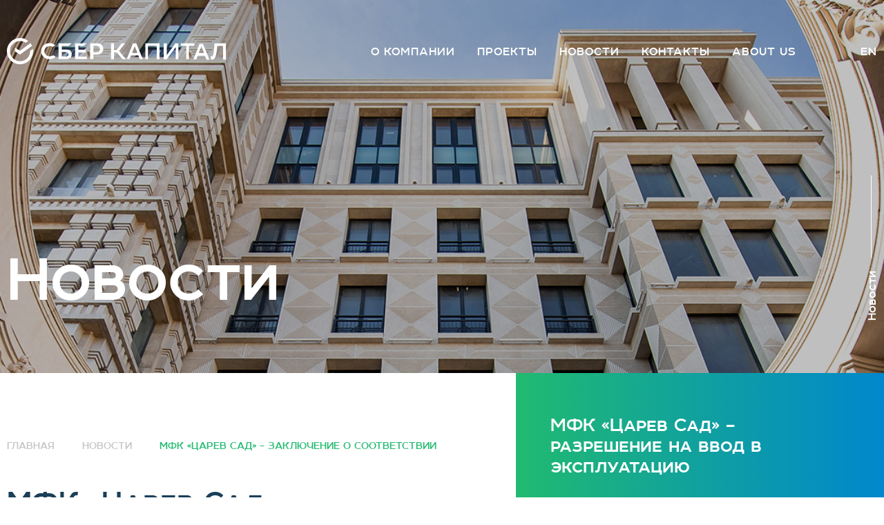

--- FILE ---
content_type: text/html; charset=UTF-8
request_url: https://www.sbrf-capital.ru/news/mfk-tsarev-sad-zaklyuchenie-o-sootvetstvii/
body_size: 8760
content:
<!DOCTYPE html>
<!--[if IE 9]>
<html class="no-js ie ie9" lang="en"><![endif]-->
<!--[if !IE]><!-->
<html class="no-js" lang="en"><!--<![endif]-->
<head>
    <meta charset="utf-8">
    <meta http-equiv="x-ua-compatible" content="ie=edge">
    <meta name="viewport" content="width=device-width, initial-scale=1.0">
    <meta name="copyright" content="Создание сайтов - Cetera Labs, www.cetera.ru, 2016">
    <meta name="author"
          content="Cetera Labs, http://www.cetera.ru/, создание сайтов, поддержка сайтов, продвижение сайтов">
    <meta name="cmsmagazine" content="f21b68cb09efe1a7161ca2caaacaf749"/>

    <title>МФК «Царев Сад» – заключение о соответствии</title>

    <meta http-equiv="Content-Type" content="text/html; charset=UTF-8" />
<meta name="robots" content="index, follow" />
<meta name="keywords" content="банк, вклады, кредиты, ипотека" />
<meta name="description" content="Наш Банк - это современный высокотехнологичный банк,сочетающий в себе новейшие технологии оказания услуг и лучшие традиции банковского сообщества и российского предпринимательства." />
<script data-skip-moving="true">(function(w, d, n) {var cl = "bx-core";var ht = d.documentElement;var htc = ht ? ht.className : undefined;if (htc === undefined || htc.indexOf(cl) !== -1){return;}var ua = n.userAgent;if (/(iPad;)|(iPhone;)/i.test(ua)){cl += " bx-ios";}else if (/Windows/i.test(ua)){cl += ' bx-win';}else if (/Macintosh/i.test(ua)){cl += " bx-mac";}else if (/Linux/i.test(ua) && !/Android/i.test(ua)){cl += " bx-linux";}else if (/Android/i.test(ua)){cl += " bx-android";}cl += (/(ipad|iphone|android|mobile|touch)/i.test(ua) ? " bx-touch" : " bx-no-touch");cl += w.devicePixelRatio && w.devicePixelRatio >= 2? " bx-retina": " bx-no-retina";if (/AppleWebKit/.test(ua)){cl += " bx-chrome";}else if (/Opera/.test(ua)){cl += " bx-opera";}else if (/Firefox/.test(ua)){cl += " bx-firefox";}ht.className = htc ? htc + " " + cl : cl;})(window, document, navigator);</script>


<link href="/bitrix/cache/css/s1/skd_regular/template_ceaf69fc0dc5dfe12e0b420fbf0a22e4/template_ceaf69fc0dc5dfe12e0b420fbf0a22e4_v1.css?1758529117324466" type="text/css"  data-template-style="true" rel="stylesheet" />







</head>

<!doctype html>
<html class="no-js" lang="ru">
<head>
    <meta http-equiv="x-ua-compatible" content="ie=edge">
    <meta charset="utf-8">
    <meta name="viewport" content="width=device-width,initial-scale=1">
    <meta name="copyright" content="Создание сайтов - Cetera Labs, www.cetera.ru, 2018">
    <meta name="author"
          content="Cetera Labs, http://www.cetera.ru/, создание сайтов, поддержка сайтов, продвижение сайтов">
    <meta name="cmsmagazine" content="f21b68cb09efe1a7161ca2caaacaf749">
    <title>Cetera Labs WireFrames</title>
    <meta property="og:title" content="Cetera Labs WireFrames">
    <meta property="og:description" content="Cetera Labs WireFrames">
    <meta property="og:image" content="http://wireframes.cetera.ru/boilerplate_wireframe/images/logo_og.png">
    <meta property="og:image:width" content="600">
    <meta property="og:image:height" content="400">
    <meta property="og:type" content="website">
	<meta property="og:url" content="https://sbrf-capital.ru/">
    <meta property="og:locale" content="ru_RU">
    <link rel="apple-touch-icon" sizes="180x180" href="/local/templates/skd_common/images/favicon/apple-touch-icon.png">
    <link rel="icon" type="image/png" sizes="32x32" href="/local/templates/skd_common/images/favicon/favicon-32x32.png">
    <link rel="icon" type="image/png" sizes="194x194"
          href="/local/templates/skd_common/images/favicon/favicon-194x194.png">
    <link rel="icon" type="image/png" sizes="192x192"
          href="/local/templates/skd_common/images/favicon/android-chrome-192x192.png">
    <link rel="icon" type="image/png" sizes="16x16" href="/local/templates/skd_common/images/favicon/favicon-16x16.png">
    <link rel="manifest" href="/local/templates/skd_common/images/favicon/site.webmanifest">
    <link rel="mask-icon" href="/local/templates/skd_common/images/favicon/safari-pinned-tab.svg" color="#5f4b8b">
    <link rel="shortcut icon" href="/local/templates/skd_common/images/favicon/favicon.ico">
    <meta name="msapplication-TileColor" content="#5f4b8b">
    <meta name="msapplication-config" content="/local/templates/skd_common/images/favicon/browserconfig.xml">
    <meta name="theme-color" content="#5f4b8b">
    <link href="/local/templates/skd_common/css/style.css" rel="stylesheet">
</head>
<body>
<header class="header">
    <div class="grid-container">
        <div class="grid-x">
            <div class="cell shrink"><a class="header__logo" href="/"><img
                            src="/local/templates/skd_common/images/sber-logo.svg?v=2" alt="Логотип"></a>
            </div>
            <div class="cell auto">
                <div class="header__burger"><input class="header__checkbox" type="checkbox" id="burger-toggle"><label
                            class="header__btn" for="burger-toggle"></label>
                    <ul class="header__menu">
                        
            <li class="header__item"><a class="header__link" href="/about/">О компании</a></li>
                <li class="header__item"><a class="header__link" href="/projects/nedvizhimost/">Проекты</a></li>
                <li class="header__item"><a class="header__link" href="/news/">Новости</a></li>
                <li class="header__item"><a class="header__link" href="/contacts/">Контакты</a></li>
                            <li class="header__item header__item_big-margin"><a class="header__link" href="https://en.sbrf-capital.ru/">About us</a>
                        </li>
                        <li class="header__item_search">
                            
    <button class="header__search-toggle"><img class="svg-inline" src="/local/templates/skd_common/images/search.svg"
                                               alt="Открыть поиск"></button>
    <form class="header__search" data-abide="" novalidate="novalidate"
          action="/search/index.php"><input class="header__input"
                                                                 id="search-line"
                                                                 name="q" type="search"
                                                                 data-abide=""
                                                                 autocomplete="off"
                                                                 >
        <button class="header__submit" name="s" type="submit"><img class="svg-inline"
                                                                   src="/local/templates/skd_common/images/search.svg"
                                                                   alt="Поиск"></button>
    </form>

    
                        </li>
                        <li class="header__item header__item_not-mr"><a class="header__link" href="https://en.sbrf-capital.ru/">EN</a></li>
                    </ul>
                </div>
            </div>
        </div>
    </div>
</header>

	 
<div class="view">
    <div class="view__img">
                    <div class="img-cover img-cover_part img-cover_dark" style="background-image: url('/upload/iblock/a2a/a2a3484dec11a3a3aaad5efd99235a62.png')"></div>
            </div>
    <div class="grid-container view__main view__main_small-mb">
        <div class="grid-x">
            <div class="cell"><h1 class="view__title">Новости</h1></div>
        </div>
        <a class="turn turn_view turn_view-mb">Новости</a></div>
</div>
<div class="article">
    <div class="grid-container full">
        <div class="grid-x">
            <div class="cell xlarge-14">
                <div class="grid-x">
                    <div class="cell">
                        <div class="article__offset">
                            <div class="breadcrumbs">
  <a class="breadcrumbs__link" href="/" title="">Главная</span></a><a itemprop="breadcrumbs__link" href="/news/" title="Новости">Новости</a><div class="breadcrumbs__link breadcrumbs__current">МФК «Царев Сад» – заключение о соответствии</div></div>                            <h3 class="article__title">МФК «Царев Сад» – заключение о соответствии</h3>
                                                       <div class="article__date">январь 2022</div>
                                                        <p>Многофункциональный комплекс (МФК) «Царев Сад» получил заключение о соответствии (ЗОС) по результатам комплексной проверки, проведенной Мосгостройнадзором. Дата документа – 30 декабря 2021 года.</p>
<p>
Заключение о соответствии (ЗОС) – это заключение органа государственного строительного надзора (в случае, если предусмотрено осуществление государственного строительного надзора) о соответствии построенного, реконструированного объекта капитального строительства указанным в пункте 1 части 5 статьи 49 Градостроительного кодекса Российской Федерации требованиям проектной документации (включая проектную документацию, в которой учтены изменения, внесенные в соответствии с частями 3.8 и 3.9 статьи 49 Градостроительного кодекса Российской Федерации), в том числе требованиям энергетической эффективности и требованиям оснащенности объекта капитального строительства приборами учета используемых энергетических ресурсов, является одним из обязательных документов для получения разрешения на ввод объекта в эксплуатацию.</p>
<p>
МФК «Царев Сад» – комплекс общей площадью 84 689,9 кв. м. Количество этажей – 9, подъездов – 4. В комплексе 68 апартаментов и 247 машиномест.</p>
<p>
Коллекционные резиденции разместились на «Золотом острове» – самом престижном месте Москвы напротив Кремля, на Софийской набережной. Из окон апартаментов открывается панорамный вид на Кремль, собор Василия Блаженного, парк «Зарядье», Кремлевский дворец, «Москва-Сити», храм Христа Спасителя.</p>
<p>
Владение столь эксклюзивным, коллекционным объектом признак высокого статуса владельца и его превосходного вкуса.</p>
<p>
МФК «Царев Сад» – это апартаменты для избранных ценителей!</p>                        </div>
                    </div>
                    <div class="cell">
                        <div class="grid-x">
                            <div class="cell xxlarge-7 medium-shrink">
                                <div class="article__speaker"
                                     style="background-image: url('')"></div>
                            </div>
                            <div class="cell xxlarge-17 medium-auto">
                                <div class="article__quote">
                                    <div class="article__speach">                                    </div>
                                    <div class="article__person">                                    </div>
                                </div>
                            </div>
                        </div>
                    </div>
                </div>
            </div>
            <div class="cell xlarge-10">
                <div class="article__sliders">
                  
                    <div class="article__nav">
                        <div class="article__nav-title"></div>
                        <div class="article__nav-text">МФК «Царев Сад» – разрешение на ввод в эксплуатацию</div>
                        <a class="article__play">
                            <img class="svg-inline" src="/local/templates/skd_common/images/play.svg" alt="play">
                        </a>
                        <div>
                            <a class="article__btn article__btn_prev" href="/news/gruppa-sberbank-kapital-razvivaet-novyy-vid-deyatelnosti-upravlenie-torgovoy-i-kommercheskoy-nedvizh/">
                                <img class="svg-inline" src="/local/templates/skd_common/images/prev.svg" alt="prev">
                            </a>
                            <a class="article__btn" href="/news/mfk-tsarev-sad-razreshenie-na-vvod-v-ekspluatatsiyu/">
                                <img class="svg-inline" src="/local/templates/skd_common/images/next.svg" alt="next">
                            </a>
                        </div>
                    </div>
                </div>
            </div>
        </div>
    </div>
</div>
<footer class="footer">
    <div class="grid-container">
        <div class="grid-x">
        <div class="cookie_notice">
        ООО «Сбербанк Капитал» <a target="_blank" href="/upload/cookie.pdf">использует cookie</a> (файлы с данными о прошлых посещениях сайта) для удобства пользователей. ООО «Сбербанк Капитал» серьезно относится к защите персональных данных — ознакомьтесь c <a target="_blank" href="/upload/pdn.pdf">условиями и принципами их обработки</a>. В cookie содержатся данные о прошлых посещениях сайта. Если вы не хотите, чтобы эти данные обрабатывались, отключите cookie в настройках браузера.
    <div>
        <a class="cookie_btn" id="cookie_close" href="#close">Согласиться</a>
    </div>
</div>
            <div class="cell large-6 medium-24 large-order-1 small-order-2">
                <div class="footer__logo"><img src="/local/templates/skd_common/images/sber-logo.svg?v=2" alt="Логотип"></div>
                <p class="footer__address">125167, Москва, Ленинградский пр-т, д. 37а, корп. 4, бизнес-центр ARCUS III</p>
                <p class="footer__copyrights">© ООО «Сбербанк Капитал», 2008–2026</p></div>
            <div class="cell large-5 large-offset-3 medium-24 large-order-2">
                <ul class="footer__list">
                    <li class="footer__title footer__title_first">Разделы</li>
                                <li><a class="footer__link" href="/about/">О компании</a></li>
                <li><a class="footer__link" href="https://en.sbrf-capital.ru/">About us</a></li>
                <li><a class="footer__link" href="/law/">Раскрытие информации</a></li>
                <li><a class="footer__link" href="/law/personal-data/#law">Политика конфиденциальности</a></li>
                    </ul>
            </div>
            <div class="cell large-4 medium-24 large-order-2 show-for-large">
                <ul>
                                <li><a class="footer__link footer__link_mt" href="/projects/">Проекты</a></li>
                <li><a class="footer__link " href="/contacts/">Контакты</a></li>
                <li><a class="footer__link " href="/sitemap/">Карта сайта</a></li>
                    </ul>
            </div>
            <div class="cell large-6 medium-24 large-order-2">
                <ul class="footer__list">
                    <li class="footer__title">СВЯЗЬ</li>
                    <li><a class="footer__link" href="tel:+74952803484"><img class="svg-inline footer__icon"
                                                                             src="/local/templates/skd_common/images/telephone.svg" alt="Телефон">+7 (495)
                            280-34-84</a></li></li>
                    <!-- <li><a class="footer__link" href="tel:+74952803484"><img class="svg-inline footer__icon"
                                                                             src="/local/templates/skd_common/images/copy.svg" alt="Копировать">+7 (495)
                            280-34-83</a></li>
                    <li><button class="footer__link footer__link_popup" data-open="modal"><img class="svg-inline footer__icon"
                                                                                               src="/local/templates/skd_common/images/email.svg" alt="Email">Обратная
                            связь
                        </button></li> -->
                </ul>
            </div>
        </div>
        <div class="footer__break"></div>
        <div class="grid-x large-up-2">
            <div class="cell"><a class="footer__alert hide">Сообщить об ошибке</a></div>
            <div class="cell footer__cetera">Создание сайта – <a href="https://cetera.ru/" target="_blank">Cetera Labs</a>
            </div>
        </div>
    </div>
    <div class="reveal" id="modal" data-reveal data-update-history="true" data-deep-link="true">
        <div class="grid-x large-up-2">
            <div class="cell">
                <div class="reveal__appeal"><h3>Мы на связи</h3>
                    <div class="reveal__text">Оставьте ваше сообщение и наши специалисты свяжутся с вами в ближайшее время.</div>
                </div>
            </div>
            <div class="cell">
                <div id="comp_1cf5c2d5320551978c28e39db06e54b1">    
<form class="reveal__form" name="SIMPLE_FORM_1" action="/news/mfk-tsarev-sad-zaklyuchenie-o-sootvetstvii/" method="POST" enctype="multipart/form-data"><input type="hidden" name="bxajaxid" id="bxajaxid_1cf5c2d5320551978c28e39db06e54b1_8BACKi" value="1cf5c2d5320551978c28e39db06e54b1" /><input type="hidden" name="AJAX_CALL" value="Y" /><input type="hidden" class="reveal__form" name="sessid" id="sessid" value="02ce0cc89af903d6357a4d3cb2bdd56f" /><input type="hidden" class="reveal__form" name="WEB_FORM_ID" value="1" />                                <label class="reveal__label" for="theme-of-appeal">Тема обращения</label>
            <div class="reveal__select">
                <select selected class="reveal__item" style="background: transparent" name="form_dropdown_SIMPLE_QUESTION_482" id="form_dropdown_SIMPLE_QUESTION_482"><option selected class="reveal__item" style="background: transparent" value="1">Противодействие коррупции</option></select>                <img class="reveal__icon" src="/local/templates/skd_common/images/down.svg" alt="arrow">
            </div>
                                                            <label class="reveal__label" for="theme-of-appeal">Представьтесь</label>
                <input type="text"  class="reveal__item reveal__item_big-mb inputtext"  name="form_text_2" value="">                                                                        <input type="text"  placeholder="E-mail" class="reveal__item reveal__item_big-mb inputtext"  name="form_text_3" value="">                                                                        <input type="text"  placeholder="Чем мы можем помочь?" class="reveal__item reveal__item_big-mb inputtext"  name="form_text_4" value="">                                    <div class="step">
        <input class="step__input" checked type="checkbox" id="form-acceptance">
        <label class="step__label" for="form-acceptance">Соглашаюсь
            с политикой <a href="/law/personal-data/" target="_new">обработки персональных данных</a>
        </label>
    </div>
    <button class="reveal__btn" type="submit" name="web_form_submit"
            value="Отправить сообщение">
        Отправить сообщение
    </button>
    </form>    </div>            </div>
        </div>
    </div>
</footer>
<script>if(!window.BX)window.BX={};if(!window.BX.message)window.BX.message=function(mess){if(typeof mess==='object'){for(let i in mess) {BX.message[i]=mess[i];} return true;}};</script>
<script>(window.BX||top.BX).message({"JS_CORE_LOADING":"Загрузка...","JS_CORE_NO_DATA":"- Нет данных -","JS_CORE_WINDOW_CLOSE":"Закрыть","JS_CORE_WINDOW_EXPAND":"Развернуть","JS_CORE_WINDOW_NARROW":"Свернуть в окно","JS_CORE_WINDOW_SAVE":"Сохранить","JS_CORE_WINDOW_CANCEL":"Отменить","JS_CORE_WINDOW_CONTINUE":"Продолжить","JS_CORE_H":"ч","JS_CORE_M":"м","JS_CORE_S":"с","JSADM_AI_HIDE_EXTRA":"Скрыть лишние","JSADM_AI_ALL_NOTIF":"Показать все","JSADM_AUTH_REQ":"Требуется авторизация!","JS_CORE_WINDOW_AUTH":"Войти","JS_CORE_IMAGE_FULL":"Полный размер"});</script><script src="/bitrix/js/main/core/core.min.js?1757920021229643"></script><script>BX.Runtime.registerExtension({"name":"main.core","namespace":"BX","loaded":true});</script>
<script>BX.setJSList(["\/bitrix\/js\/main\/core\/core_ajax.js","\/bitrix\/js\/main\/core\/core_promise.js","\/bitrix\/js\/main\/polyfill\/promise\/js\/promise.js","\/bitrix\/js\/main\/loadext\/loadext.js","\/bitrix\/js\/main\/loadext\/extension.js","\/bitrix\/js\/main\/polyfill\/promise\/js\/promise.js","\/bitrix\/js\/main\/polyfill\/find\/js\/find.js","\/bitrix\/js\/main\/polyfill\/includes\/js\/includes.js","\/bitrix\/js\/main\/polyfill\/matches\/js\/matches.js","\/bitrix\/js\/ui\/polyfill\/closest\/js\/closest.js","\/bitrix\/js\/main\/polyfill\/fill\/main.polyfill.fill.js","\/bitrix\/js\/main\/polyfill\/find\/js\/find.js","\/bitrix\/js\/main\/polyfill\/matches\/js\/matches.js","\/bitrix\/js\/main\/polyfill\/core\/dist\/polyfill.bundle.js","\/bitrix\/js\/main\/core\/core.js","\/bitrix\/js\/main\/polyfill\/intersectionobserver\/js\/intersectionobserver.js","\/bitrix\/js\/main\/lazyload\/dist\/lazyload.bundle.js","\/bitrix\/js\/main\/polyfill\/core\/dist\/polyfill.bundle.js","\/bitrix\/js\/main\/parambag\/dist\/parambag.bundle.js"]);
</script>
<script>BX.Runtime.registerExtension({"name":"pull.protobuf","namespace":"BX","loaded":true});</script>
<script>BX.Runtime.registerExtension({"name":"rest.client","namespace":"window","loaded":true});</script>
<script>(window.BX||top.BX).message({"pull_server_enabled":"N","pull_config_timestamp":0,"shared_worker_allowed":"Y","pull_guest_mode":"N","pull_guest_user_id":0,"pull_worker_mtime":1757919479});(window.BX||top.BX).message({"PULL_OLD_REVISION":"Для продолжения корректной работы с сайтом необходимо перезагрузить страницу."});</script>
<script>BX.Runtime.registerExtension({"name":"pull.client","namespace":"BX","loaded":true});</script>
<script>BX.Runtime.registerExtension({"name":"pull","namespace":"window","loaded":true});</script>
<script>(window.BX||top.BX).message({"LANGUAGE_ID":"ru","FORMAT_DATE":"DD.MM.YYYY","FORMAT_DATETIME":"DD.MM.YYYY HH:MI:SS","COOKIE_PREFIX":"BITRIX_SM","SERVER_TZ_OFFSET":"10800","UTF_MODE":"Y","SITE_ID":"s1","SITE_DIR":"\/","USER_ID":"","SERVER_TIME":1768756942,"USER_TZ_OFFSET":0,"USER_TZ_AUTO":"Y","bitrix_sessid":"02ce0cc89af903d6357a4d3cb2bdd56f"});</script><script src="/bitrix/js/pull/protobuf/protobuf.min.js?161035825576433"></script>
<script src="/bitrix/js/pull/protobuf/model.min.js?161035825514190"></script>
<script src="/bitrix/js/rest/client/rest.client.min.js?16103582639240"></script>
<script src="/bitrix/js/pull/client/pull.client.min.js?175791948049849"></script>
<script>BX.setJSList(["\/local\/templates\/skd_common\/js\/main.js","\/local\/templates\/skd_common\/js\/custom.js","\/bitrix\/components\/bitrix\/search.title\/script.js"]);</script>
<script>BX.setCSSList(["\/local\/templates\/skd_common\/css\/style.css"]);</script>
<script>
					(function () {
						"use strict";

						var counter = function ()
						{
							var cookie = (function (name) {
								var parts = ("; " + document.cookie).split("; " + name + "=");
								if (parts.length == 2) {
									try {return JSON.parse(decodeURIComponent(parts.pop().split(";").shift()));}
									catch (e) {}
								}
							})("BITRIX_CONVERSION_CONTEXT_s1");

							if (cookie && cookie.EXPIRE >= BX.message("SERVER_TIME"))
								return;

							var request = new XMLHttpRequest();
							request.open("POST", "/bitrix/tools/conversion/ajax_counter.php", true);
							request.setRequestHeader("Content-type", "application/x-www-form-urlencoded");
							request.send(
								"SITE_ID="+encodeURIComponent("s1")+
								"&sessid="+encodeURIComponent(BX.bitrix_sessid())+
								"&HTTP_REFERER="+encodeURIComponent(document.referrer)
							);
						};

						if (window.frameRequestStart === true)
							BX.addCustomEvent("onFrameDataReceived", counter);
						else
							BX.ready(counter);
					})();
				</script>



<script  src="/bitrix/cache/js/s1/skd_regular/template_d9ccae8f6380bd24882f790710b2a321/template_d9ccae8f6380bd24882f790710b2a321_v1.js?17585291181557402"></script>

<script>if (window.location.hash != '' && window.location.hash != '#') top.BX.ajax.history.checkRedirectStart('bxajaxid', '1cf5c2d5320551978c28e39db06e54b1')</script><script>
function _processform_8BACKi(){
	if (BX('bxajaxid_1cf5c2d5320551978c28e39db06e54b1_8BACKi'))
	{
		var obForm = BX('bxajaxid_1cf5c2d5320551978c28e39db06e54b1_8BACKi').form;
		BX.bind(obForm, 'submit', function() {BX.ajax.submitComponentForm(this, 'comp_1cf5c2d5320551978c28e39db06e54b1', true)});
	}
	BX.removeCustomEvent('onAjaxSuccess', _processform_8BACKi);
}
if (BX('bxajaxid_1cf5c2d5320551978c28e39db06e54b1_8BACKi'))
	_processform_8BACKi();
else
	BX.addCustomEvent('onAjaxSuccess', _processform_8BACKi);
</script><script>if (top.BX.ajax.history.bHashCollision) top.BX.ajax.history.checkRedirectFinish('bxajaxid', '1cf5c2d5320551978c28e39db06e54b1');</script><script>top.BX.ready(BX.defer(function() {window.AJAX_PAGE_STATE = new top.BX.ajax.component('comp_1cf5c2d5320551978c28e39db06e54b1'); top.BX.ajax.history.init(window.AJAX_PAGE_STATE);}))</script></body>
</html>

--- FILE ---
content_type: text/css
request_url: https://www.sbrf-capital.ru/local/templates/skd_common/css/style.css
body_size: 56590
content:
body.compensate-for-scrollbar{overflow:hidden}.success__text-link{color:white;} .success__text-link:hover{color: #ccc;}.fancybox-active{height:auto}.fancybox-is-hidden{left:-9999px;margin:0;position:absolute!important;top:-9999px;visibility:hidden}.fancybox-container{-webkit-backface-visibility:hidden;height:100%;left:0;outline:none;position:fixed;-webkit-tap-highlight-color:transparent;top:0;-ms-touch-action:manipulation;touch-action:manipulation;transform:translateZ(0);width:100%;z-index:99992}.fancybox-container *{box-sizing:border-box}.fancybox-bg,.fancybox-inner,.fancybox-outer,.fancybox-stage{bottom:0;left:0;position:absolute;right:0;top:0}.fancybox-outer{-webkit-overflow-scrolling:touch;overflow-y:auto}.fancybox-bg{background:#1e1e1e;opacity:0;transition-duration:inherit;transition-property:opacity;transition-timing-function:cubic-bezier(.47,0,.74,.71)}.fancybox-is-open .fancybox-bg{opacity:.9;transition-timing-function:cubic-bezier(.22,.61,.36,1)}.fancybox-caption,.fancybox-infobar,.fancybox-navigation .fancybox-button,.fancybox-toolbar{direction:ltr;opacity:0;position:absolute;transition:opacity .25s ease,visibility 0s ease .25s;visibility:hidden;z-index:99997}.fancybox-show-caption .fancybox-caption,.fancybox-show-infobar .fancybox-infobar,.fancybox-show-nav .fancybox-navigation .fancybox-button,.fancybox-show-toolbar .fancybox-toolbar{opacity:1;transition:opacity .25s ease 0s,visibility 0s ease 0s;visibility:visible}.fancybox-infobar{color:#ccc;font-size:13px;-webkit-font-smoothing:subpixel-antialiased;height:44px;left:0;line-height:44px;min-width:44px;mix-blend-mode:difference;padding:0 10px;pointer-events:none;top:0;-webkit-touch-callout:none;-webkit-user-select:none;-moz-user-select:none;-ms-user-select:none;user-select:none}.fancybox-toolbar{right:0;top:0}.fancybox-stage{direction:ltr;overflow:visible;transform:translateZ(0);z-index:99994}.fancybox-is-open .fancybox-stage{overflow:hidden}.fancybox-slide{-webkit-backface-visibility:hidden;display:none;height:100%;left:0;outline:none;overflow:auto;-webkit-overflow-scrolling:touch;padding:44px;position:absolute;text-align:center;top:0;transition-property:transform,opacity;white-space:normal;width:100%;z-index:99994}.fancybox-slide:before{content:"";display:inline-block;font-size:0;height:100%;vertical-align:middle;width:0}.fancybox-is-sliding .fancybox-slide,.fancybox-slide--current,.fancybox-slide--next,.fancybox-slide--previous{display:block}.fancybox-slide--image{overflow:hidden;padding:44px 0}.fancybox-slide--image:before{display:none}.fancybox-slide--html{padding:6px}.fancybox-content{background:#fff;display:inline-block;margin:0;max-width:100%;overflow:auto;-webkit-overflow-scrolling:touch;padding:44px;position:relative;text-align:left;vertical-align:middle}.fancybox-slide--image .fancybox-content{animation-timing-function:cubic-bezier(.5,0,.14,1);-webkit-backface-visibility:hidden;background:transparent;background-repeat:no-repeat;background-size:100% 100%;left:0;max-width:none;overflow:visible;padding:0;position:absolute;top:0;transform-origin:top left;transition-property:transform,opacity;-webkit-user-select:none;-moz-user-select:none;-ms-user-select:none;user-select:none;z-index:99995}.fancybox-can-zoomOut .fancybox-content{cursor:zoom-out}.fancybox-can-zoomIn .fancybox-content{cursor:zoom-in}.fancybox-can-pan .fancybox-content,.fancybox-can-swipe .fancybox-content{cursor:grab}.fancybox-is-grabbing .fancybox-content{cursor:grabbing}.fancybox-container [data-selectable=true]{cursor:text}.fancybox-image,.fancybox-spaceball{background:transparent;border:0;height:100%;left:0;margin:0;max-height:none;max-width:none;padding:0;position:absolute;top:0;-webkit-user-select:none;-moz-user-select:none;-ms-user-select:none;user-select:none;width:100%}.fancybox-spaceball{z-index:1}.fancybox-slide--iframe .fancybox-content,.fancybox-slide--map .fancybox-content,.fancybox-slide--pdf .fancybox-content,.fancybox-slide--video .fancybox-content{height:100%;overflow:visible;padding:0;width:100%}.fancybox-slide--video .fancybox-content{background:#000}.fancybox-slide--map .fancybox-content{background:#e5e3df}.fancybox-slide--iframe .fancybox-content{background:#fff}.fancybox-iframe,.fancybox-video{background:transparent;border:0;display:block;height:100%;margin:0;overflow:hidden;padding:0;width:100%}.fancybox-iframe{left:0;position:absolute;top:0}.fancybox-error{background:#fff;cursor:default;max-width:400px;padding:40px;width:100%}.fancybox-error p{color:#444;font-size:16px;line-height:20px;margin:0;padding:0}.fancybox-button{background:rgba(30,30,30,.6);border:0;border-radius:0;box-shadow:none;cursor:pointer;display:inline-block;height:44px;margin:0;padding:10px;position:relative;transition:color .2s;vertical-align:top;visibility:inherit;width:44px}.fancybox-button,.fancybox-button:link,.fancybox-button:visited{color:#ccc}.fancybox-button:hover{color:#fff}.fancybox-button:focus{outline:none}.fancybox-button.fancybox-focus{outline:1px dotted}.fancybox-button[disabled],.fancybox-button[disabled]:hover{color:#888;cursor:default;outline:none}.fancybox-button div{height:100%}.fancybox-button svg{display:block;height:100%;overflow:visible;position:relative;width:100%}.fancybox-button svg path{fill:currentColor;stroke-width:0}.fancybox-button--fsenter svg:nth-child(2),.fancybox-button--fsexit svg:first-child,.fancybox-button--pause svg:first-child,.fancybox-button--play svg:nth-child(2){display:none}.fancybox-progress{background:#ff5268;height:2px;left:0;position:absolute;right:0;top:0;transform:scaleX(0);transform-origin:0;transition-property:transform;transition-timing-function:linear;z-index:99998}.fancybox-close-small{background:transparent;border:0;border-radius:0;color:#ccc;cursor:pointer;opacity:.8;padding:8px;position:absolute;right:-12px;top:-44px;z-index:401}.fancybox-close-small:hover{color:#fff;opacity:1}.fancybox-slide--html .fancybox-close-small{color:currentColor;padding:10px;right:0;top:0}.fancybox-slide--image.fancybox-is-scaling .fancybox-content{overflow:hidden}.fancybox-is-scaling .fancybox-close-small,.fancybox-is-zoomable.fancybox-can-pan .fancybox-close-small{display:none}.fancybox-navigation .fancybox-button{background-clip:content-box;height:100px;opacity:0;position:absolute;top:calc(50% - 50px);width:70px}.fancybox-navigation .fancybox-button div{padding:7px}.fancybox-navigation .fancybox-button--arrow_left{left:0;left:env(safe-area-inset-left);padding:31px 26px 31px 6px}.fancybox-navigation .fancybox-button--arrow_right{padding:31px 6px 31px 26px;right:0;right:env(safe-area-inset-right)}.fancybox-caption{background:linear-gradient(0deg,rgba(0,0,0,.85) 0,rgba(0,0,0,.3) 50%,rgba(0,0,0,.15) 65%,rgba(0,0,0,.075) 75.5%,rgba(0,0,0,.037) 82.85%,rgba(0,0,0,.019) 88%,transparent);bottom:0;color:#eee;font-size:14px;font-weight:400;left:0;line-height:1.5;padding:75px 44px 25px;pointer-events:none;right:0;text-align:center;z-index:99996}@supports (padding:max(0px)){.fancybox-caption{padding:75px max(44px,env(safe-area-inset-right)) max(25px,env(safe-area-inset-bottom)) max(44px,env(safe-area-inset-left))}}.fancybox-caption--separate{margin-top:-50px}.fancybox-caption__body{max-height:50vh;overflow:auto;pointer-events:all}.fancybox-caption a,.fancybox-caption a:link,.fancybox-caption a:visited{color:#ccc;text-decoration:none}.fancybox-caption a:hover{color:#fff;text-decoration:underline}.fancybox-loading{animation:a 1s linear infinite;background:transparent;border:4px solid #888;border-bottom-color:#fff;border-radius:50%;height:50px;left:50%;margin:-25px 0 0 -25px;opacity:.7;padding:0;position:absolute;top:50%;width:50px;z-index:99999}@keyframes a{to{transform:rotate(1turn)}}.fancybox-animated{transition-timing-function:cubic-bezier(0,0,.25,1)}.fancybox-fx-slide.fancybox-slide--previous{opacity:0;transform:translate3d(-100%,0,0)}.fancybox-fx-slide.fancybox-slide--next{opacity:0;transform:translate3d(100%,0,0)}.fancybox-fx-slide.fancybox-slide--current{opacity:1;transform:translateZ(0)}.fancybox-fx-fade.fancybox-slide--next,.fancybox-fx-fade.fancybox-slide--previous{opacity:0;transition-timing-function:cubic-bezier(.19,1,.22,1)}.fancybox-fx-fade.fancybox-slide--current{opacity:1}.fancybox-fx-zoom-in-out.fancybox-slide--previous{opacity:0;transform:scale3d(1.5,1.5,1.5)}.fancybox-fx-zoom-in-out.fancybox-slide--next{opacity:0;transform:scale3d(.5,.5,.5)}.fancybox-fx-zoom-in-out.fancybox-slide--current{opacity:1;transform:scaleX(1)}.fancybox-fx-rotate.fancybox-slide--previous{opacity:0;transform:rotate(-1turn)}.fancybox-fx-rotate.fancybox-slide--next{opacity:0;transform:rotate(1turn)}.fancybox-fx-rotate.fancybox-slide--current{opacity:1;transform:rotate(0deg)}.fancybox-fx-circular.fancybox-slide--previous{opacity:0;transform:scale3d(0,0,0) translate3d(-100%,0,0)}.fancybox-fx-circular.fancybox-slide--next{opacity:0;transform:scale3d(0,0,0) translate3d(100%,0,0)}.fancybox-fx-circular.fancybox-slide--current{opacity:1;transform:scaleX(1) translateZ(0)}.fancybox-fx-tube.fancybox-slide--previous{transform:translate3d(-100%,0,0) scale(.1) skew(-10deg)}.fancybox-fx-tube.fancybox-slide--next{transform:translate3d(100%,0,0) scale(.1) skew(10deg)}.fancybox-fx-tube.fancybox-slide--current{transform:translateZ(0) scale(1)}@media (max-height:576px){.fancybox-slide{padding-left:6px;padding-right:6px}.fancybox-slide--image{padding:6px 0}.fancybox-close-small{right:-6px}.fancybox-slide--image .fancybox-close-small{background:#4e4e4e;color:#f2f4f6;height:36px;opacity:1;padding:6px;right:0;top:0;width:36px}.fancybox-caption{padding-left:12px;padding-right:12px}@supports (padding:max(0px)){.fancybox-caption{padding-left:max(12px,env(safe-area-inset-left));padding-right:max(12px,env(safe-area-inset-right))}}}.fancybox-share{background:#f4f4f4;border-radius:3px;max-width:90%;padding:30px;text-align:center}.fancybox-share h1{color:#222;font-size:35px;font-weight:700;margin:0 0 20px}.fancybox-share p{margin:0;padding:0}.fancybox-share__button{border:0;border-radius:3px;display:inline-block;font-size:14px;font-weight:700;line-height:40px;margin:0 5px 10px;min-width:130px;padding:0 15px;text-decoration:none;transition:all .2s;-webkit-user-select:none;-moz-user-select:none;-ms-user-select:none;user-select:none;white-space:nowrap}.fancybox-share__button:link,.fancybox-share__button:visited{color:#fff}.fancybox-share__button:hover{text-decoration:none}.fancybox-share__button--fb{background:#3b5998}.fancybox-share__button--fb:hover{background:#344e86}.fancybox-share__button--pt{background:#bd081d}.fancybox-share__button--pt:hover{background:#aa0719}.fancybox-share__button--tw{background:#1da1f2}.fancybox-share__button--tw:hover{background:#0d95e8}.fancybox-share__button svg{height:25px;margin-right:7px;position:relative;top:-1px;vertical-align:middle;width:25px}.fancybox-share__button svg path{fill:#fff}.fancybox-share__input{background:transparent;border:0;border-bottom:1px solid #d7d7d7;border-radius:0;color:#5d5b5b;font-size:14px;margin:10px 0 0;outline:none;padding:10px 15px;width:100%}.fancybox-thumbs{background:#ddd;bottom:0;display:none;margin:0;-webkit-overflow-scrolling:touch;-ms-overflow-style:-ms-autohiding-scrollbar;padding:2px 2px 4px;position:absolute;right:0;-webkit-tap-highlight-color:rgba(0,0,0,0);top:0;width:212px;z-index:99995}.fancybox-thumbs-x{overflow-x:auto;overflow-y:hidden}.fancybox-show-thumbs .fancybox-thumbs{display:block}.fancybox-show-thumbs .fancybox-inner{right:212px}.fancybox-thumbs__list{font-size:0;height:100%;list-style:none;margin:0;overflow-x:hidden;overflow-y:auto;padding:0;position:absolute;position:relative;white-space:nowrap;width:100%}.fancybox-thumbs-x .fancybox-thumbs__list{overflow:hidden}.fancybox-thumbs-y .fancybox-thumbs__list::-webkit-scrollbar{width:7px}.fancybox-thumbs-y .fancybox-thumbs__list::-webkit-scrollbar-track{background:#fff;border-radius:10px;box-shadow:inset 0 0 6px rgba(0,0,0,.3)}.fancybox-thumbs-y .fancybox-thumbs__list::-webkit-scrollbar-thumb{background:#2a2a2a;border-radius:10px}.fancybox-thumbs__list a{-webkit-backface-visibility:hidden;backface-visibility:hidden;background-color:rgba(0,0,0,.1);background-position:50%;background-repeat:no-repeat;background-size:cover;cursor:pointer;float:left;height:75px;margin:2px;max-height:calc(100% - 8px);max-width:calc(50% - 4px);outline:none;overflow:hidden;padding:0;position:relative;-webkit-tap-highlight-color:transparent;width:100px}.fancybox-thumbs__list a:before{border:6px solid #ff5268;bottom:0;content:"";left:0;opacity:0;position:absolute;right:0;top:0;transition:all .2s cubic-bezier(.25,.46,.45,.94);z-index:99991}.fancybox-thumbs__list a:focus:before{opacity:.5}.fancybox-thumbs__list a.fancybox-thumbs-active:before{opacity:1}@media (max-width:576px){.fancybox-thumbs{width:110px}.fancybox-show-thumbs .fancybox-inner{right:110px}.fancybox-thumbs__list a{max-width:calc(100% - 10px)}}
		@font-face{font-family:'Room';src:url(./../fonts/Room-Bold.woff2) format("woff2"),url(./../fonts/Room-Bold.woff) format("woff");font-weight:bold;font-style:normal;font-display:swap}@font-face{font-family:'Roboto';src:url(./../fonts/Roboto-Regular.woff2) format("woff2"),url(./../fonts/Roboto-Regular.woff) format("woff");font-weight:normal;font-style:normal;font-display:swap}@media print, screen and (min-width: 40em){.reveal,.reveal.tiny,.reveal.small,.reveal.large{right:auto;left:auto;margin:0 auto}}.slick-slider{position:relative;display:block;-webkit-box-sizing:border-box;box-sizing:border-box;-webkit-touch-callout:none;-webkit-user-select:none;-moz-user-select:none;-ms-user-select:none;user-select:none;-ms-touch-action:pan-y;touch-action:pan-y;-webkit-tap-highlight-color:transparent}.slick-list{position:relative;overflow:hidden;display:block;margin:0;padding:0}.slick-list:focus{outline:none}.slick-list.dragging{cursor:pointer;cursor:hand}.slick-slider .slick-track,.slick-slider .slick-list{-webkit-transform:translate3d(0, 0, 0);transform:translate3d(0, 0, 0)}.slick-track{position:relative;left:0;top:0;display:block;margin-left:auto;margin-right:auto}.slick-track:before,.slick-track:after{content:"";display:table}.slick-track:after{clear:both}.slick-loading .slick-track{visibility:hidden}.slick-slide{float:left;height:100%;min-height:1px;display:none}[dir="rtl"] .slick-slide{float:right}.slick-slide img{display:block}.slick-slide.slick-loading img{display:none}.slick-slide.dragging img{pointer-events:none}.slick-initialized .slick-slide{display:block}.slick-loading .slick-slide{visibility:hidden}.slick-vertical .slick-slide{display:block;height:auto;border:1px solid transparent}.slick-arrow.slick-hidden{display:none}.slide-in-down.mui-enter{-webkit-transition-duration:500ms;transition-duration:500ms;-webkit-transition-timing-function:linear;transition-timing-function:linear;-webkit-transform:translateY(-100%);transform:translateY(-100%);-webkit-transition-property:opacity, -webkit-transform;transition-property:opacity, -webkit-transform;transition-property:transform, opacity;transition-property:transform, opacity, -webkit-transform;-webkit-backface-visibility:hidden;backface-visibility:hidden}.slide-in-down.mui-enter.mui-enter-active{-webkit-transform:translateY(0);transform:translateY(0)}.slide-in-left.mui-enter{-webkit-transition-duration:500ms;transition-duration:500ms;-webkit-transition-timing-function:linear;transition-timing-function:linear;-webkit-transform:translateX(-100%);transform:translateX(-100%);-webkit-transition-property:opacity, -webkit-transform;transition-property:opacity, -webkit-transform;transition-property:transform, opacity;transition-property:transform, opacity, -webkit-transform;-webkit-backface-visibility:hidden;backface-visibility:hidden}.slide-in-left.mui-enter.mui-enter-active{-webkit-transform:translateX(0);transform:translateX(0)}.slide-in-up.mui-enter{-webkit-transition-duration:500ms;transition-duration:500ms;-webkit-transition-timing-function:linear;transition-timing-function:linear;-webkit-transform:translateY(100%);transform:translateY(100%);-webkit-transition-property:opacity, -webkit-transform;transition-property:opacity, -webkit-transform;transition-property:transform, opacity;transition-property:transform, opacity, -webkit-transform;-webkit-backface-visibility:hidden;backface-visibility:hidden}.slide-in-up.mui-enter.mui-enter-active{-webkit-transform:translateY(0);transform:translateY(0)}.slide-in-right.mui-enter{-webkit-transition-duration:500ms;transition-duration:500ms;-webkit-transition-timing-function:linear;transition-timing-function:linear;-webkit-transform:translateX(100%);transform:translateX(100%);-webkit-transition-property:opacity, -webkit-transform;transition-property:opacity, -webkit-transform;transition-property:transform, opacity;transition-property:transform, opacity, -webkit-transform;-webkit-backface-visibility:hidden;backface-visibility:hidden}.slide-in-right.mui-enter.mui-enter-active{-webkit-transform:translateX(0);transform:translateX(0)}.slide-out-down.mui-leave{-webkit-transition-duration:500ms;transition-duration:500ms;-webkit-transition-timing-function:linear;transition-timing-function:linear;-webkit-transform:translateY(0);transform:translateY(0);-webkit-transition-property:opacity, -webkit-transform;transition-property:opacity, -webkit-transform;transition-property:transform, opacity;transition-property:transform, opacity, -webkit-transform;-webkit-backface-visibility:hidden;backface-visibility:hidden}.slide-out-down.mui-leave.mui-leave-active{-webkit-transform:translateY(100%);transform:translateY(100%)}.slide-out-right.mui-leave{-webkit-transition-duration:500ms;transition-duration:500ms;-webkit-transition-timing-function:linear;transition-timing-function:linear;-webkit-transform:translateX(0);transform:translateX(0);-webkit-transition-property:opacity, -webkit-transform;transition-property:opacity, -webkit-transform;transition-property:transform, opacity;transition-property:transform, opacity, -webkit-transform;-webkit-backface-visibility:hidden;backface-visibility:hidden}.slide-out-right.mui-leave.mui-leave-active{-webkit-transform:translateX(100%);transform:translateX(100%)}.slide-out-up.mui-leave{-webkit-transition-duration:500ms;transition-duration:500ms;-webkit-transition-timing-function:linear;transition-timing-function:linear;-webkit-transform:translateY(0);transform:translateY(0);-webkit-transition-property:opacity, -webkit-transform;transition-property:opacity, -webkit-transform;transition-property:transform, opacity;transition-property:transform, opacity, -webkit-transform;-webkit-backface-visibility:hidden;backface-visibility:hidden}.slide-out-up.mui-leave.mui-leave-active{-webkit-transform:translateY(-100%);transform:translateY(-100%)}.slide-out-left.mui-leave{-webkit-transition-duration:500ms;transition-duration:500ms;-webkit-transition-timing-function:linear;transition-timing-function:linear;-webkit-transform:translateX(0);transform:translateX(0);-webkit-transition-property:opacity, -webkit-transform;transition-property:opacity, -webkit-transform;transition-property:transform, opacity;transition-property:transform, opacity, -webkit-transform;-webkit-backface-visibility:hidden;backface-visibility:hidden}.slide-out-left.mui-leave.mui-leave-active{-webkit-transform:translateX(-100%);transform:translateX(-100%)}.fade-in.mui-enter{-webkit-transition-duration:500ms;transition-duration:500ms;-webkit-transition-timing-function:linear;transition-timing-function:linear;opacity:0;-webkit-transition-property:opacity;transition-property:opacity}.fade-in.mui-enter.mui-enter-active{opacity:1}.fade-out.mui-leave{-webkit-transition-duration:500ms;transition-duration:500ms;-webkit-transition-timing-function:linear;transition-timing-function:linear;opacity:1;-webkit-transition-property:opacity;transition-property:opacity}.fade-out.mui-leave.mui-leave-active{opacity:0}.hinge-in-from-top.mui-enter{-webkit-transition-duration:500ms;transition-duration:500ms;-webkit-transition-timing-function:linear;transition-timing-function:linear;-webkit-transform:perspective(2000px) rotateX(-90deg);transform:perspective(2000px) rotateX(-90deg);-webkit-transform-origin:top;transform-origin:top;-webkit-transition-property:opacity, -webkit-transform;transition-property:opacity, -webkit-transform;transition-property:transform, opacity;transition-property:transform, opacity, -webkit-transform;opacity:0}.hinge-in-from-top.mui-enter.mui-enter-active{-webkit-transform:perspective(2000px) rotate(0deg);transform:perspective(2000px) rotate(0deg);opacity:1}.hinge-in-from-right.mui-enter{-webkit-transition-duration:500ms;transition-duration:500ms;-webkit-transition-timing-function:linear;transition-timing-function:linear;-webkit-transform:perspective(2000px) rotateY(-90deg);transform:perspective(2000px) rotateY(-90deg);-webkit-transform-origin:right;transform-origin:right;-webkit-transition-property:opacity, -webkit-transform;transition-property:opacity, -webkit-transform;transition-property:transform, opacity;transition-property:transform, opacity, -webkit-transform;opacity:0}.hinge-in-from-right.mui-enter.mui-enter-active{-webkit-transform:perspective(2000px) rotate(0deg);transform:perspective(2000px) rotate(0deg);opacity:1}.hinge-in-from-bottom.mui-enter{-webkit-transition-duration:500ms;transition-duration:500ms;-webkit-transition-timing-function:linear;transition-timing-function:linear;-webkit-transform:perspective(2000px) rotateX(90deg);transform:perspective(2000px) rotateX(90deg);-webkit-transform-origin:bottom;transform-origin:bottom;-webkit-transition-property:opacity, -webkit-transform;transition-property:opacity, -webkit-transform;transition-property:transform, opacity;transition-property:transform, opacity, -webkit-transform;opacity:0}.hinge-in-from-bottom.mui-enter.mui-enter-active{-webkit-transform:perspective(2000px) rotate(0deg);transform:perspective(2000px) rotate(0deg);opacity:1}.hinge-in-from-left.mui-enter{-webkit-transition-duration:500ms;transition-duration:500ms;-webkit-transition-timing-function:linear;transition-timing-function:linear;-webkit-transform:perspective(2000px) rotateY(90deg);transform:perspective(2000px) rotateY(90deg);-webkit-transform-origin:left;transform-origin:left;-webkit-transition-property:opacity, -webkit-transform;transition-property:opacity, -webkit-transform;transition-property:transform, opacity;transition-property:transform, opacity, -webkit-transform;opacity:0}.hinge-in-from-left.mui-enter.mui-enter-active{-webkit-transform:perspective(2000px) rotate(0deg);transform:perspective(2000px) rotate(0deg);opacity:1}.hinge-in-from-middle-x.mui-enter{-webkit-transition-duration:500ms;transition-duration:500ms;-webkit-transition-timing-function:linear;transition-timing-function:linear;-webkit-transform:perspective(2000px) rotateX(-90deg);transform:perspective(2000px) rotateX(-90deg);-webkit-transform-origin:center;transform-origin:center;-webkit-transition-property:opacity, -webkit-transform;transition-property:opacity, -webkit-transform;transition-property:transform, opacity;transition-property:transform, opacity, -webkit-transform;opacity:0}.hinge-in-from-middle-x.mui-enter.mui-enter-active{-webkit-transform:perspective(2000px) rotate(0deg);transform:perspective(2000px) rotate(0deg);opacity:1}.hinge-in-from-middle-y.mui-enter{-webkit-transition-duration:500ms;transition-duration:500ms;-webkit-transition-timing-function:linear;transition-timing-function:linear;-webkit-transform:perspective(2000px) rotateY(-90deg);transform:perspective(2000px) rotateY(-90deg);-webkit-transform-origin:center;transform-origin:center;-webkit-transition-property:opacity, -webkit-transform;transition-property:opacity, -webkit-transform;transition-property:transform, opacity;transition-property:transform, opacity, -webkit-transform;opacity:0}.hinge-in-from-middle-y.mui-enter.mui-enter-active{-webkit-transform:perspective(2000px) rotate(0deg);transform:perspective(2000px) rotate(0deg);opacity:1}.hinge-out-from-top.mui-leave{-webkit-transition-duration:500ms;transition-duration:500ms;-webkit-transition-timing-function:linear;transition-timing-function:linear;-webkit-transform:perspective(2000px) rotate(0deg);transform:perspective(2000px) rotate(0deg);-webkit-transform-origin:top;transform-origin:top;-webkit-transition-property:opacity, -webkit-transform;transition-property:opacity, -webkit-transform;transition-property:transform, opacity;transition-property:transform, opacity, -webkit-transform;opacity:1}.hinge-out-from-top.mui-leave.mui-leave-active{-webkit-transform:perspective(2000px) rotateX(90deg);transform:perspective(2000px) rotateX(90deg);opacity:0}.hinge-out-from-right.mui-leave{-webkit-transition-duration:500ms;transition-duration:500ms;-webkit-transition-timing-function:linear;transition-timing-function:linear;-webkit-transform:perspective(2000px) rotate(0deg);transform:perspective(2000px) rotate(0deg);-webkit-transform-origin:right;transform-origin:right;-webkit-transition-property:opacity, -webkit-transform;transition-property:opacity, -webkit-transform;transition-property:transform, opacity;transition-property:transform, opacity, -webkit-transform;opacity:1}.hinge-out-from-right.mui-leave.mui-leave-active{-webkit-transform:perspective(2000px) rotateY(90deg);transform:perspective(2000px) rotateY(90deg);opacity:0}.hinge-out-from-bottom.mui-leave{-webkit-transition-duration:500ms;transition-duration:500ms;-webkit-transition-timing-function:linear;transition-timing-function:linear;-webkit-transform:perspective(2000px) rotate(0deg);transform:perspective(2000px) rotate(0deg);-webkit-transform-origin:bottom;transform-origin:bottom;-webkit-transition-property:opacity, -webkit-transform;transition-property:opacity, -webkit-transform;transition-property:transform, opacity;transition-property:transform, opacity, -webkit-transform;opacity:1}.hinge-out-from-bottom.mui-leave.mui-leave-active{-webkit-transform:perspective(2000px) rotateX(-90deg);transform:perspective(2000px) rotateX(-90deg);opacity:0}.hinge-out-from-left.mui-leave{-webkit-transition-duration:500ms;transition-duration:500ms;-webkit-transition-timing-function:linear;transition-timing-function:linear;-webkit-transform:perspective(2000px) rotate(0deg);transform:perspective(2000px) rotate(0deg);-webkit-transform-origin:left;transform-origin:left;-webkit-transition-property:opacity, -webkit-transform;transition-property:opacity, -webkit-transform;transition-property:transform, opacity;transition-property:transform, opacity, -webkit-transform;opacity:1}.hinge-out-from-left.mui-leave.mui-leave-active{-webkit-transform:perspective(2000px) rotateY(-90deg);transform:perspective(2000px) rotateY(-90deg);opacity:0}.hinge-out-from-middle-x.mui-leave{-webkit-transition-duration:500ms;transition-duration:500ms;-webkit-transition-timing-function:linear;transition-timing-function:linear;-webkit-transform:perspective(2000px) rotate(0deg);transform:perspective(2000px) rotate(0deg);-webkit-transform-origin:center;transform-origin:center;-webkit-transition-property:opacity, -webkit-transform;transition-property:opacity, -webkit-transform;transition-property:transform, opacity;transition-property:transform, opacity, -webkit-transform;opacity:1}.hinge-out-from-middle-x.mui-leave.mui-leave-active{-webkit-transform:perspective(2000px) rotateX(90deg);transform:perspective(2000px) rotateX(90deg);opacity:0}.hinge-out-from-middle-y.mui-leave{-webkit-transition-duration:500ms;transition-duration:500ms;-webkit-transition-timing-function:linear;transition-timing-function:linear;-webkit-transform:perspective(2000px) rotate(0deg);transform:perspective(2000px) rotate(0deg);-webkit-transform-origin:center;transform-origin:center;-webkit-transition-property:opacity, -webkit-transform;transition-property:opacity, -webkit-transform;transition-property:transform, opacity;transition-property:transform, opacity, -webkit-transform;opacity:1}.hinge-out-from-middle-y.mui-leave.mui-leave-active{-webkit-transform:perspective(2000px) rotateY(90deg);transform:perspective(2000px) rotateY(90deg);opacity:0}.scale-in-up.mui-enter{-webkit-transition-duration:500ms;transition-duration:500ms;-webkit-transition-timing-function:linear;transition-timing-function:linear;-webkit-transform:scale(.5);transform:scale(.5);-webkit-transition-property:opacity, -webkit-transform;transition-property:opacity, -webkit-transform;transition-property:transform, opacity;transition-property:transform, opacity, -webkit-transform;opacity:0}.scale-in-up.mui-enter.mui-enter-active{-webkit-transform:scale(1);transform:scale(1);opacity:1}.scale-in-down.mui-enter{-webkit-transition-duration:500ms;transition-duration:500ms;-webkit-transition-timing-function:linear;transition-timing-function:linear;-webkit-transform:scale(1.5);transform:scale(1.5);-webkit-transition-property:opacity, -webkit-transform;transition-property:opacity, -webkit-transform;transition-property:transform, opacity;transition-property:transform, opacity, -webkit-transform;opacity:0}.scale-in-down.mui-enter.mui-enter-active{-webkit-transform:scale(1);transform:scale(1);opacity:1}.scale-out-up.mui-leave{-webkit-transition-duration:500ms;transition-duration:500ms;-webkit-transition-timing-function:linear;transition-timing-function:linear;-webkit-transform:scale(1);transform:scale(1);-webkit-transition-property:opacity, -webkit-transform;transition-property:opacity, -webkit-transform;transition-property:transform, opacity;transition-property:transform, opacity, -webkit-transform;opacity:1}.scale-out-up.mui-leave.mui-leave-active{-webkit-transform:scale(1.5);transform:scale(1.5);opacity:0}.scale-out-down.mui-leave{-webkit-transition-duration:500ms;transition-duration:500ms;-webkit-transition-timing-function:linear;transition-timing-function:linear;-webkit-transform:scale(1);transform:scale(1);-webkit-transition-property:opacity, -webkit-transform;transition-property:opacity, -webkit-transform;transition-property:transform, opacity;transition-property:transform, opacity, -webkit-transform;opacity:1}.scale-out-down.mui-leave.mui-leave-active{-webkit-transform:scale(.5);transform:scale(.5);opacity:0}.spin-in.mui-enter{-webkit-transition-duration:500ms;transition-duration:500ms;-webkit-transition-timing-function:linear;transition-timing-function:linear;-webkit-transform:rotate(-.75turn);transform:rotate(-.75turn);-webkit-transition-property:opacity, -webkit-transform;transition-property:opacity, -webkit-transform;transition-property:transform, opacity;transition-property:transform, opacity, -webkit-transform;opacity:0}.spin-in.mui-enter.mui-enter-active{-webkit-transform:rotate(0);transform:rotate(0);opacity:1}.spin-out.mui-leave{-webkit-transition-duration:500ms;transition-duration:500ms;-webkit-transition-timing-function:linear;transition-timing-function:linear;-webkit-transform:rotate(0);transform:rotate(0);-webkit-transition-property:opacity, -webkit-transform;transition-property:opacity, -webkit-transform;transition-property:transform, opacity;transition-property:transform, opacity, -webkit-transform;opacity:1}.spin-out.mui-leave.mui-leave-active{-webkit-transform:rotate(.75turn);transform:rotate(.75turn);opacity:0}.spin-in-ccw.mui-enter{-webkit-transition-duration:500ms;transition-duration:500ms;-webkit-transition-timing-function:linear;transition-timing-function:linear;-webkit-transform:rotate(.75turn);transform:rotate(.75turn);-webkit-transition-property:opacity, -webkit-transform;transition-property:opacity, -webkit-transform;transition-property:transform, opacity;transition-property:transform, opacity, -webkit-transform;opacity:0}.spin-in-ccw.mui-enter.mui-enter-active{-webkit-transform:rotate(0);transform:rotate(0);opacity:1}.spin-out-ccw.mui-leave{-webkit-transition-duration:500ms;transition-duration:500ms;-webkit-transition-timing-function:linear;transition-timing-function:linear;-webkit-transform:rotate(0);transform:rotate(0);-webkit-transition-property:opacity, -webkit-transform;transition-property:opacity, -webkit-transform;transition-property:transform, opacity;transition-property:transform, opacity, -webkit-transform;opacity:1}.spin-out-ccw.mui-leave.mui-leave-active{-webkit-transform:rotate(-.75turn);transform:rotate(-.75turn);opacity:0}.slow{-webkit-transition-duration:750ms !important;transition-duration:750ms !important}.fast{-webkit-transition-duration:250ms !important;transition-duration:250ms !important}.linear{-webkit-transition-timing-function:linear !important;transition-timing-function:linear !important}.ease{-webkit-transition-timing-function:ease !important;transition-timing-function:ease !important}.ease-in{-webkit-transition-timing-function:ease-in !important;transition-timing-function:ease-in !important}.ease-out{-webkit-transition-timing-function:ease-out !important;transition-timing-function:ease-out !important}.ease-in-out{-webkit-transition-timing-function:ease-in-out !important;transition-timing-function:ease-in-out !important}.bounce-in{-webkit-transition-timing-function:cubic-bezier(0.485, 0.155, 0.24, 1.245) !important;transition-timing-function:cubic-bezier(0.485, 0.155, 0.24, 1.245) !important}.bounce-out{-webkit-transition-timing-function:cubic-bezier(0.485, 0.155, 0.515, 0.845) !important;transition-timing-function:cubic-bezier(0.485, 0.155, 0.515, 0.845) !important}.bounce-in-out{-webkit-transition-timing-function:cubic-bezier(0.76, -0.245, 0.24, 1.245) !important;transition-timing-function:cubic-bezier(0.76, -0.245, 0.24, 1.245) !important}.short-delay{-webkit-transition-delay:300ms !important;transition-delay:300ms !important}.long-delay{-webkit-transition-delay:700ms !important;transition-delay:700ms !important}.shake{-webkit-animation-name:shake-7;animation-name:shake-7}@-webkit-keyframes shake-7{0%,10%,20%,30%,40%,50%,60%,70%,80%,90%{-webkit-transform:translateX(7%);transform:translateX(7%)}5%,15%,25%,35%,45%,55%,65%,75%,85%,95%{-webkit-transform:translateX(-7%);transform:translateX(-7%)}}@keyframes shake-7{0%,10%,20%,30%,40%,50%,60%,70%,80%,90%{-webkit-transform:translateX(7%);transform:translateX(7%)}5%,15%,25%,35%,45%,55%,65%,75%,85%,95%{-webkit-transform:translateX(-7%);transform:translateX(-7%)}}.spin-cw{-webkit-animation-name:spin-cw-1turn;animation-name:spin-cw-1turn}@-webkit-keyframes spin-cw-1turn{0%{-webkit-transform:rotate(-1turn);transform:rotate(-1turn)}100%{-webkit-transform:rotate(0);transform:rotate(0)}}@keyframes spin-cw-1turn{0%{-webkit-transform:rotate(-1turn);transform:rotate(-1turn)}100%{-webkit-transform:rotate(0);transform:rotate(0)}}.spin-ccw{-webkit-animation-name:spin-ccw-1turn;animation-name:spin-ccw-1turn}@-webkit-keyframes spin-ccw-1turn{0%{-webkit-transform:rotate(0);transform:rotate(0)}100%{-webkit-transform:rotate(-1turn);transform:rotate(-1turn)}}@keyframes spin-ccw-1turn{0%{-webkit-transform:rotate(0);transform:rotate(0)}100%{-webkit-transform:rotate(-1turn);transform:rotate(-1turn)}}.wiggle{-webkit-animation-name:wiggle-7deg;animation-name:wiggle-7deg}@-webkit-keyframes wiggle-7deg{40%,50%,60%{-webkit-transform:rotate(7deg);transform:rotate(7deg)}35%,45%,55%,65%{-webkit-transform:rotate(-7deg);transform:rotate(-7deg)}0%,30%,70%,100%{-webkit-transform:rotate(0);transform:rotate(0)}}@keyframes wiggle-7deg{40%,50%,60%{-webkit-transform:rotate(7deg);transform:rotate(7deg)}35%,45%,55%,65%{-webkit-transform:rotate(-7deg);transform:rotate(-7deg)}0%,30%,70%,100%{-webkit-transform:rotate(0);transform:rotate(0)}}.shake,.spin-cw,.spin-ccw,.wiggle{-webkit-animation-duration:500ms;animation-duration:500ms}.infinite{-webkit-animation-iteration-count:infinite;animation-iteration-count:infinite}.slow{-webkit-animation-duration:750ms !important;animation-duration:750ms !important}.fast{-webkit-animation-duration:250ms !important;animation-duration:250ms !important}.linear{-webkit-animation-timing-function:linear !important;animation-timing-function:linear !important}.ease{-webkit-animation-timing-function:ease !important;animation-timing-function:ease !important}.ease-in{-webkit-animation-timing-function:ease-in !important;animation-timing-function:ease-in !important}.ease-out{-webkit-animation-timing-function:ease-out !important;animation-timing-function:ease-out !important}.ease-in-out{-webkit-animation-timing-function:ease-in-out !important;animation-timing-function:ease-in-out !important}.bounce-in{-webkit-animation-timing-function:cubic-bezier(0.485, 0.155, 0.24, 1.245) !important;animation-timing-function:cubic-bezier(0.485, 0.155, 0.24, 1.245) !important}.bounce-out{-webkit-animation-timing-function:cubic-bezier(0.485, 0.155, 0.515, 0.845) !important;animation-timing-function:cubic-bezier(0.485, 0.155, 0.515, 0.845) !important}.bounce-in-out{-webkit-animation-timing-function:cubic-bezier(0.76, -0.245, 0.24, 1.245) !important;animation-timing-function:cubic-bezier(0.76, -0.245, 0.24, 1.245) !important}.short-delay{-webkit-animation-delay:300ms !important;animation-delay:300ms !important}.long-delay{-webkit-animation-delay:700ms !important;animation-delay:700ms !important}/*! normalize.css v8.0.0 | MIT License | github.com/necolas/normalize.css */html{line-height:1.15;-webkit-text-size-adjust:100%}body{margin:0}h1{font-size:2em;margin:0.67em 0}hr{-webkit-box-sizing:content-box;box-sizing:content-box;height:0;overflow:visible}pre{font-family:monospace, monospace;font-size:1em}a{background-color:transparent}abbr[title]{border-bottom:none;text-decoration:underline;-webkit-text-decoration:underline dotted;text-decoration:underline dotted}b,strong{font-weight:bolder}code,kbd,samp{font-family:monospace, monospace;font-size:1em}small{font-size:80%}sub,sup{font-size:75%;line-height:0;position:relative;vertical-align:baseline}sub{bottom:-0.25em}sup{top:-0.5em}img{border-style:none}button,input,optgroup,select,textarea{font-family:inherit;font-size:100%;line-height:1.15;margin:0}button,input{overflow:visible}button,select{text-transform:none}button,[type="button"],[type="reset"],[type="submit"]{-webkit-appearance:button}button::-moz-focus-inner,[type="button"]::-moz-focus-inner,[type="reset"]::-moz-focus-inner,[type="submit"]::-moz-focus-inner{border-style:none;padding:0}button:-moz-focusring,[type="button"]:-moz-focusring,[type="reset"]:-moz-focusring,[type="submit"]:-moz-focusring{outline:1px dotted ButtonText}fieldset{padding:0.35em 0.75em 0.625em}legend{-webkit-box-sizing:border-box;box-sizing:border-box;color:inherit;display:table;max-width:100%;padding:0;white-space:normal}progress{vertical-align:baseline}textarea{overflow:auto}[type="checkbox"],[type="radio"]{-webkit-box-sizing:border-box;box-sizing:border-box;padding:0}[type="number"]::-webkit-inner-spin-button,[type="number"]::-webkit-outer-spin-button{height:auto}[type="search"]{-webkit-appearance:textfield;outline-offset:-2px}[type="search"]::-webkit-search-decoration{-webkit-appearance:none}::-webkit-file-upload-button{-webkit-appearance:button;font:inherit}details{display:block}summary{display:list-item}template{display:none}[hidden]{display:none}.foundation-mq{font-family:"small=0em&medium=40em&large=60em&xlarge=75em&xxlarge=90em&xxxlarge=120em&giant=160em"}html{-webkit-box-sizing:border-box;box-sizing:border-box;font-size:16px}*,*::before,*::after{-webkit-box-sizing:inherit;box-sizing:inherit}body{margin:0;padding:0;background:#fff;font-family:"Roboto",serif;font-weight:normal;line-height:1.5;color:#1a3f59;-webkit-font-smoothing:antialiased;-moz-osx-font-smoothing:grayscale}img{display:inline-block;vertical-align:middle;max-width:100%;height:auto;-ms-interpolation-mode:bicubic}textarea{height:auto;min-height:50px;border-radius:.25rem}select{-webkit-box-sizing:border-box;box-sizing:border-box;width:100%;border-radius:.25rem}.map_canvas img,.map_canvas embed,.map_canvas object,.mqa-display img,.mqa-display embed,.mqa-display object{max-width:none !important}button{padding:0;-webkit-appearance:none;-moz-appearance:none;appearance:none;border:0;border-radius:.25rem;background:transparent;line-height:1;cursor:auto}[data-whatinput='mouse'] button{outline:0}pre{overflow:auto}button,input,optgroup,select,textarea{font-family:inherit}.is-visible{display:block !important}.is-hidden{display:none !important}[type='text'],[type='password'],[type='date'],[type='datetime'],[type='datetime-local'],[type='month'],[type='week'],[type='email'],[type='number'],[type='search'],[type='tel'],[type='time'],[type='url'],[type='color'],textarea{display:block;-webkit-box-sizing:border-box;box-sizing:border-box;width:100%;height:2.4375rem;margin:0 0 1rem;padding:.5rem;border:1px solid #cacaca;border-radius:.25rem;background-color:#fff;-webkit-box-shadow:inset 0 1px 2px rgba(68,68,68,0.1);box-shadow:inset 0 1px 2px rgba(68,68,68,0.1);font-family:inherit;font-size:1rem;font-weight:normal;line-height:1.5;color:#444;-webkit-transition:border-color 0.25s ease-in-out,-webkit-box-shadow 0.5s;transition:border-color 0.25s ease-in-out,-webkit-box-shadow 0.5s;transition:box-shadow 0.5s,border-color 0.25s ease-in-out;transition:box-shadow 0.5s,border-color 0.25s ease-in-out,-webkit-box-shadow 0.5s;-webkit-appearance:none;-moz-appearance:none;appearance:none}[type='text']:focus,[type='password']:focus,[type='date']:focus,[type='datetime']:focus,[type='datetime-local']:focus,[type='month']:focus,[type='week']:focus,[type='email']:focus,[type='number']:focus,[type='search']:focus,[type='tel']:focus,[type='time']:focus,[type='url']:focus,[type='color']:focus,textarea:focus{outline:none;border:1px solid #8a8a8a;background-color:#fff;-webkit-box-shadow:0 0 5px #cacaca;box-shadow:0 0 5px #cacaca;-webkit-transition:border-color 0.25s ease-in-out,-webkit-box-shadow 0.5s;transition:border-color 0.25s ease-in-out,-webkit-box-shadow 0.5s;transition:box-shadow 0.5s,border-color 0.25s ease-in-out;transition:box-shadow 0.5s,border-color 0.25s ease-in-out,-webkit-box-shadow 0.5s}textarea{max-width:100%}textarea[rows]{height:auto}input:disabled,input[readonly],textarea:disabled,textarea[readonly]{background-color:#e6e6e6;cursor:not-allowed}[type='submit'],[type='button']{-webkit-appearance:none;-moz-appearance:none;appearance:none;border-radius:.25rem}input[type='search']{-webkit-box-sizing:border-box;box-sizing:border-box}::-webkit-input-placeholder{color:#cacaca}::-moz-placeholder{color:#cacaca}:-ms-input-placeholder{color:#cacaca}::-ms-input-placeholder{color:#cacaca}::placeholder{color:#cacaca}[type='file'],[type='checkbox'],[type='radio']{margin:0 0 1rem}[type='checkbox']+label,[type='radio']+label{display:inline-block;vertical-align:baseline;margin-left:.5rem;margin-right:1rem;margin-bottom:0}[type='checkbox']+label[for],[type='radio']+label[for]{cursor:pointer}label>[type='checkbox'],label>[type='radio']{margin-right:.5rem}[type='file']{width:100%}label{display:block;margin:0;font-size:.875rem;font-weight:normal;line-height:1.8;color:#444}label.middle{margin:0 0 1rem;padding:.5625rem 0}.help-text{margin-top:-.5rem;font-size:.8125rem;font-style:italic;color:#444}.input-group{display:-webkit-box;display:-ms-flexbox;display:flex;width:100%;margin-bottom:1rem;-webkit-box-align:stretch;-ms-flex-align:stretch;align-items:stretch}.input-group>:first-child,.input-group>:first-child.input-group-button>*{border-radius:.25rem 0 0 .25rem}.input-group>:last-child,.input-group>:last-child.input-group-button>*{border-radius:0 .25rem .25rem 0}.input-group-label,.input-group-field,.input-group-button,.input-group-button a,.input-group-button input,.input-group-button button,.input-group-button label{margin:0;white-space:nowrap}.input-group-label{padding:0 1rem;border:1px solid #cacaca;background:#e6e6e6;color:#444;text-align:center;white-space:nowrap;display:-webkit-box;display:-ms-flexbox;display:flex;-webkit-box-flex:0;-ms-flex:0 0 auto;flex:0 0 auto;-webkit-box-align:center;-ms-flex-align:center;align-items:center}.input-group-label:first-child{border-right:0}.input-group-label:last-child{border-left:0}.input-group-field{border-radius:0;-webkit-box-flex:1;-ms-flex:1 1 0px;flex:1 1 0px;min-width:0}.input-group-button{padding-top:0;padding-bottom:0;text-align:center;display:-webkit-box;display:-ms-flexbox;display:flex;-webkit-box-flex:0;-ms-flex:0 0 auto;flex:0 0 auto}.input-group-button a,.input-group-button input,.input-group-button button,.input-group-button label{-ms-flex-item-align:stretch;align-self:stretch;height:auto;padding-top:0;padding-bottom:0;font-size:1rem}fieldset{margin:0;padding:0;border:0}legend{max-width:100%;margin-bottom:.5rem}.fieldset{margin:1.125rem 0;padding:1.25rem;border:1px solid #cacaca}.fieldset legend{margin:0;margin-left:-.1875rem;padding:0 .1875rem}select{height:2.4375rem;margin:0 0 1rem;padding:.5rem;-webkit-appearance:none;-moz-appearance:none;appearance:none;border:1px solid #cacaca;border-radius:.25rem;background-color:#fff;font-family:inherit;font-size:1rem;font-weight:normal;line-height:1.5;color:#444;background-image:url("data:image/svg+xml;utf8,<svg xmlns='http://www.w3.org/2000/svg' version='1.1' width='32' height='24' viewBox='0 0 32 24'><polygon points='0,0 32,0 16,24' style='fill: rgb%28138, 138, 138%29'></polygon></svg>");background-origin:content-box;background-position:right -1rem center;background-repeat:no-repeat;background-size:9px 6px;padding-right:1.5rem;-webkit-transition:border-color 0.25s ease-in-out,-webkit-box-shadow 0.5s;transition:border-color 0.25s ease-in-out,-webkit-box-shadow 0.5s;transition:box-shadow 0.5s,border-color 0.25s ease-in-out;transition:box-shadow 0.5s,border-color 0.25s ease-in-out,-webkit-box-shadow 0.5s}@media screen and (min-width: 0\0){select{background-image:url("[data-uri]")}}select:focus{outline:none;border:1px solid #8a8a8a;background-color:#fff;-webkit-box-shadow:0 0 5px #cacaca;box-shadow:0 0 5px #cacaca;-webkit-transition:border-color 0.25s ease-in-out,-webkit-box-shadow 0.5s;transition:border-color 0.25s ease-in-out,-webkit-box-shadow 0.5s;transition:box-shadow 0.5s,border-color 0.25s ease-in-out;transition:box-shadow 0.5s,border-color 0.25s ease-in-out,-webkit-box-shadow 0.5s}select:disabled{background-color:#e6e6e6;cursor:not-allowed}select::-ms-expand{display:none}select[multiple]{height:auto;background-image:none}select:not([multiple]){padding-top:0;padding-bottom:0}.is-invalid-input:not(:focus){border-color:#cc4b37;background-color:#faedeb}.is-invalid-input:not(:focus)::-webkit-input-placeholder{color:#cc4b37}.is-invalid-input:not(:focus)::-moz-placeholder{color:#cc4b37}.is-invalid-input:not(:focus):-ms-input-placeholder{color:#cc4b37}.is-invalid-input:not(:focus)::-ms-input-placeholder{color:#cc4b37}.is-invalid-input:not(:focus)::placeholder{color:#cc4b37}.is-invalid-label{color:#cc4b37}.form-error{display:none;margin-top:-.5rem;margin-bottom:1rem;font-size:.75rem;font-weight:700;color:#cc4b37}.form-error.is-visible{display:block}div,dl,dt,dd,ul,ol,li,h1,h2,h3,h4,h5,h6,pre,form,p,blockquote,th,td{margin:0;padding:0}p{margin-bottom:1rem;font-size:inherit;line-height:1.6;text-rendering:optimizeLegibility}em,i{font-style:italic;line-height:inherit}strong,b{font-weight:700;line-height:inherit}small{font-size:80%;line-height:inherit}h1,.h1,h2,.h2,h3,.h3,h4,.h4,h5,.h5,h6,.h6{font-family:"Roboto",serif;font-style:normal;font-weight:normal;color:inherit;text-rendering:optimizeLegibility}h1 small,.h1 small,h2 small,.h2 small,h3 small,.h3 small,h4 small,.h4 small,h5 small,.h5 small,h6 small,.h6 small{line-height:0;color:#cacaca}h1,.h1{font-size:1.5rem;line-height:1.4;margin-top:0;margin-bottom:.5rem}h2,.h2{font-size:1.25rem;line-height:1.4;margin-top:0;margin-bottom:.5rem}h3,.h3{font-size:1.1875rem;line-height:1.4;margin-top:0;margin-bottom:.5rem}h4,.h4{font-size:1.125rem;line-height:1.4;margin-top:0;margin-bottom:.5rem}h5,.h5{font-size:1.0625rem;line-height:1.4;margin-top:0;margin-bottom:.5rem}h6,.h6{font-size:1rem;line-height:1.4;margin-top:0;margin-bottom:.5rem}@media print, screen and (min-width: 40em){h1,.h1{font-size:3rem}h2,.h2{font-size:2.5rem}h3,.h3{font-size:1.9375rem}h4,.h4{font-size:1.5625rem}h5,.h5{font-size:1.25rem}h6,.h6{font-size:1rem}}a{line-height:inherit;color:#21ba70;text-decoration:none;cursor:pointer}a:hover,a:focus{color:#1ca060}a img{border:0}hr{clear:both;max-width:81.25rem;height:0;margin:1.25rem auto;border-top:0;border-right:0;border-bottom:1px solid #cacaca;border-left:0}ul,ol,dl{margin-bottom:1rem;list-style-position:outside;line-height:1.6}li{font-size:inherit}ul{margin-left:1.25rem;list-style-type:disc}ol{margin-left:1.25rem}ul ul,ol ul,ul ol,ol ol{margin-left:1.25rem;margin-bottom:0}dl{margin-bottom:1rem}dl dt{margin-bottom:.3rem;font-weight:700}blockquote{margin:0 0 1rem;padding:.5625rem 1.25rem 0 1.1875rem;border-left:1px solid #cacaca}blockquote,blockquote p{line-height:1.6;color:#8a8a8a}abbr,abbr[title]{border-bottom:1px dotted #444;cursor:help;text-decoration:none}figure{margin:0}kbd{margin:0;padding:.125rem .25rem 0;background-color:#e6e6e6;font-family:Consolas,"Liberation Mono",Courier,monospace;color:#444;border-radius:.25rem}.subheader{margin-top:.2rem;margin-bottom:.5rem;font-weight:normal;line-height:1.4;color:#8a8a8a}.lead{font-size:20px;line-height:1.6}.stat{font-size:2.5rem;line-height:1}p+.stat{margin-top:-1rem}ul.no-bullet,ol.no-bullet{margin-left:0;list-style:none}.cite-block,cite{display:block;color:#8a8a8a;font-size:.8125rem}.cite-block:before,cite:before{content:"— "}.code-inline,code{border:1px solid #cacaca;background-color:#e6e6e6;font-family:Consolas,"Liberation Mono",Courier,monospace;font-weight:normal;color:#444;display:inline;max-width:100%;word-wrap:break-word;padding:.125rem .3125rem .0625rem}.code-block{border:1px solid #cacaca;background-color:#e6e6e6;font-family:Consolas,"Liberation Mono",Courier,monospace;font-weight:normal;color:#444;display:block;overflow:auto;white-space:pre;padding:1rem;margin-bottom:1.5rem}.text-left{text-align:left}.text-right{text-align:right}.text-center{text-align:center}.text-justify{text-align:justify}@media print, screen and (min-width: 40em){.medium-text-left{text-align:left}.medium-text-right{text-align:right}.medium-text-center{text-align:center}.medium-text-justify{text-align:justify}}@media print, screen and (min-width: 60em){.large-text-left{text-align:left}.large-text-right{text-align:right}.large-text-center{text-align:center}.large-text-justify{text-align:justify}}@media screen and (min-width: 75em){.xlarge-text-left{text-align:left}.xlarge-text-right{text-align:right}.xlarge-text-center{text-align:center}.xlarge-text-justify{text-align:justify}}.show-for-print{display:none !important}@media print{*{background:transparent !important;color:black !important;-webkit-print-color-adjust:economy;color-adjust:economy;-webkit-box-shadow:none !important;box-shadow:none !important;text-shadow:none !important}.show-for-print{display:block !important}.hide-for-print{display:none !important}table.show-for-print{display:table !important}thead.show-for-print{display:table-header-group !important}tbody.show-for-print{display:table-row-group !important}tr.show-for-print{display:table-row !important}td.show-for-print{display:table-cell !important}th.show-for-print{display:table-cell !important}a,a:visited{text-decoration:underline}a[href]:after{content:" (" attr(href) ")"}.ir a:after,a[href^='javascript:']:after,a[href^='#']:after{content:''}abbr[title]:after{content:" (" attr(title) ")"}pre,blockquote{border:1px solid #8a8a8a;page-break-inside:avoid}thead{display:table-header-group}tr,img{page-break-inside:avoid}img{max-width:100% !important}@page{margin:0.5cm}p,h2,h3{orphans:3;widows:3}h2,h3{page-break-after:avoid}.print-break-inside{page-break-inside:auto}}.grid-container{padding-right:2.1875rem;padding-left:2.1875rem;max-width:81.25rem;margin-left:auto;margin-right:auto}@media print, screen and (min-width: 40em){.grid-container{padding-right:2.1875rem;padding-left:2.1875rem}}@media print, screen and (min-width: 60em){.grid-container{padding-right:2.1875rem;padding-left:2.1875rem}}@media screen and (min-width: 75em){.grid-container{padding-right:.625rem;padding-left:.625rem}}@media screen and (min-width: 90em){.grid-container{padding-right:.625rem;padding-left:.625rem}}.grid-container.fluid{padding-right:2.1875rem;padding-left:2.1875rem;max-width:100%;margin-left:auto;margin-right:auto}@media print, screen and (min-width: 40em){.grid-container.fluid{padding-right:2.1875rem;padding-left:2.1875rem}}@media print, screen and (min-width: 60em){.grid-container.fluid{padding-right:2.1875rem;padding-left:2.1875rem}}@media screen and (min-width: 75em){.grid-container.fluid{padding-right:.625rem;padding-left:.625rem}}@media screen and (min-width: 90em){.grid-container.fluid{padding-right:.625rem;padding-left:.625rem}}.grid-container.full{padding-right:0;padding-left:0;max-width:100%;margin-left:auto;margin-right:auto}.grid-x{display:-webkit-box;display:-ms-flexbox;display:flex;-webkit-box-orient:horizontal;-webkit-box-direction:normal;-ms-flex-flow:row wrap;flex-flow:row wrap}.cell{-webkit-box-flex:0;-ms-flex:0 0 auto;flex:0 0 auto;min-height:0px;min-width:0px;width:100%}.cell.auto{-webkit-box-flex:1;-ms-flex:1 1 0px;flex:1 1 0px}.cell.shrink{-webkit-box-flex:0;-ms-flex:0 0 auto;flex:0 0 auto}.grid-x>.auto{width:auto}.grid-x>.shrink{width:auto}.grid-x>.small-shrink,.grid-x>.small-full,.grid-x>.small-1,.grid-x>.small-2,.grid-x>.small-3,.grid-x>.small-4,.grid-x>.small-5,.grid-x>.small-6,.grid-x>.small-7,.grid-x>.small-8,.grid-x>.small-9,.grid-x>.small-10,.grid-x>.small-11,.grid-x>.small-12,.grid-x>.small-13,.grid-x>.small-14,.grid-x>.small-15,.grid-x>.small-16,.grid-x>.small-17,.grid-x>.small-18,.grid-x>.small-19,.grid-x>.small-20,.grid-x>.small-21,.grid-x>.small-22,.grid-x>.small-23,.grid-x>.small-24{-ms-flex-preferred-size:auto;flex-basis:auto}@media print, screen and (min-width: 40em){.grid-x>.medium-shrink,.grid-x>.medium-full,.grid-x>.medium-1,.grid-x>.medium-2,.grid-x>.medium-3,.grid-x>.medium-4,.grid-x>.medium-5,.grid-x>.medium-6,.grid-x>.medium-7,.grid-x>.medium-8,.grid-x>.medium-9,.grid-x>.medium-10,.grid-x>.medium-11,.grid-x>.medium-12,.grid-x>.medium-13,.grid-x>.medium-14,.grid-x>.medium-15,.grid-x>.medium-16,.grid-x>.medium-17,.grid-x>.medium-18,.grid-x>.medium-19,.grid-x>.medium-20,.grid-x>.medium-21,.grid-x>.medium-22,.grid-x>.medium-23,.grid-x>.medium-24{-ms-flex-preferred-size:auto;flex-basis:auto}}@media print, screen and (min-width: 60em){.grid-x>.large-shrink,.grid-x>.large-full,.grid-x>.large-1,.grid-x>.large-2,.grid-x>.large-3,.grid-x>.large-4,.grid-x>.large-5,.grid-x>.large-6,.grid-x>.large-7,.grid-x>.large-8,.grid-x>.large-9,.grid-x>.large-10,.grid-x>.large-11,.grid-x>.large-12,.grid-x>.large-13,.grid-x>.large-14,.grid-x>.large-15,.grid-x>.large-16,.grid-x>.large-17,.grid-x>.large-18,.grid-x>.large-19,.grid-x>.large-20,.grid-x>.large-21,.grid-x>.large-22,.grid-x>.large-23,.grid-x>.large-24{-ms-flex-preferred-size:auto;flex-basis:auto}}@media screen and (min-width: 75em){.grid-x>.xlarge-shrink,.grid-x>.xlarge-full,.grid-x>.xlarge-1,.grid-x>.xlarge-2,.grid-x>.xlarge-3,.grid-x>.xlarge-4,.grid-x>.xlarge-5,.grid-x>.xlarge-6,.grid-x>.xlarge-7,.grid-x>.xlarge-8,.grid-x>.xlarge-9,.grid-x>.xlarge-10,.grid-x>.xlarge-11,.grid-x>.xlarge-12,.grid-x>.xlarge-13,.grid-x>.xlarge-14,.grid-x>.xlarge-15,.grid-x>.xlarge-16,.grid-x>.xlarge-17,.grid-x>.xlarge-18,.grid-x>.xlarge-19,.grid-x>.xlarge-20,.grid-x>.xlarge-21,.grid-x>.xlarge-22,.grid-x>.xlarge-23,.grid-x>.xlarge-24{-ms-flex-preferred-size:auto;flex-basis:auto}}.grid-x>.small-1,.grid-x>.small-2,.grid-x>.small-3,.grid-x>.small-4,.grid-x>.small-5,.grid-x>.small-6,.grid-x>.small-7,.grid-x>.small-8,.grid-x>.small-9,.grid-x>.small-10,.grid-x>.small-11,.grid-x>.small-12,.grid-x>.small-13,.grid-x>.small-14,.grid-x>.small-15,.grid-x>.small-16,.grid-x>.small-17,.grid-x>.small-18,.grid-x>.small-19,.grid-x>.small-20,.grid-x>.small-21,.grid-x>.small-22,.grid-x>.small-23,.grid-x>.small-24{-webkit-box-flex:0;-ms-flex:0 0 auto;flex:0 0 auto}.grid-x>.small-1{width:4.16667%}.grid-x>.small-2{width:8.33333%}.grid-x>.small-3{width:12.5%}.grid-x>.small-4{width:16.66667%}.grid-x>.small-5{width:20.83333%}.grid-x>.small-6{width:25%}.grid-x>.small-7{width:29.16667%}.grid-x>.small-8{width:33.33333%}.grid-x>.small-9{width:37.5%}.grid-x>.small-10{width:41.66667%}.grid-x>.small-11{width:45.83333%}.grid-x>.small-12{width:50%}.grid-x>.small-13{width:54.16667%}.grid-x>.small-14{width:58.33333%}.grid-x>.small-15{width:62.5%}.grid-x>.small-16{width:66.66667%}.grid-x>.small-17{width:70.83333%}.grid-x>.small-18{width:75%}.grid-x>.small-19{width:79.16667%}.grid-x>.small-20{width:83.33333%}.grid-x>.small-21{width:87.5%}.grid-x>.small-22{width:91.66667%}.grid-x>.small-23{width:95.83333%}.grid-x>.small-24{width:100%}@media print, screen and (min-width: 40em){.grid-x>.medium-auto{-webkit-box-flex:1;-ms-flex:1 1 0px;flex:1 1 0px;width:auto}.grid-x>.medium-shrink,.grid-x>.medium-1,.grid-x>.medium-2,.grid-x>.medium-3,.grid-x>.medium-4,.grid-x>.medium-5,.grid-x>.medium-6,.grid-x>.medium-7,.grid-x>.medium-8,.grid-x>.medium-9,.grid-x>.medium-10,.grid-x>.medium-11,.grid-x>.medium-12,.grid-x>.medium-13,.grid-x>.medium-14,.grid-x>.medium-15,.grid-x>.medium-16,.grid-x>.medium-17,.grid-x>.medium-18,.grid-x>.medium-19,.grid-x>.medium-20,.grid-x>.medium-21,.grid-x>.medium-22,.grid-x>.medium-23,.grid-x>.medium-24{-webkit-box-flex:0;-ms-flex:0 0 auto;flex:0 0 auto}.grid-x>.medium-shrink{width:auto}.grid-x>.medium-1{width:4.16667%}.grid-x>.medium-2{width:8.33333%}.grid-x>.medium-3{width:12.5%}.grid-x>.medium-4{width:16.66667%}.grid-x>.medium-5{width:20.83333%}.grid-x>.medium-6{width:25%}.grid-x>.medium-7{width:29.16667%}.grid-x>.medium-8{width:33.33333%}.grid-x>.medium-9{width:37.5%}.grid-x>.medium-10{width:41.66667%}.grid-x>.medium-11{width:45.83333%}.grid-x>.medium-12{width:50%}.grid-x>.medium-13{width:54.16667%}.grid-x>.medium-14{width:58.33333%}.grid-x>.medium-15{width:62.5%}.grid-x>.medium-16{width:66.66667%}.grid-x>.medium-17{width:70.83333%}.grid-x>.medium-18{width:75%}.grid-x>.medium-19{width:79.16667%}.grid-x>.medium-20{width:83.33333%}.grid-x>.medium-21{width:87.5%}.grid-x>.medium-22{width:91.66667%}.grid-x>.medium-23{width:95.83333%}.grid-x>.medium-24{width:100%}}@media print, screen and (min-width: 60em){.grid-x>.large-auto{-webkit-box-flex:1;-ms-flex:1 1 0px;flex:1 1 0px;width:auto}.grid-x>.large-shrink,.grid-x>.large-1,.grid-x>.large-2,.grid-x>.large-3,.grid-x>.large-4,.grid-x>.large-5,.grid-x>.large-6,.grid-x>.large-7,.grid-x>.large-8,.grid-x>.large-9,.grid-x>.large-10,.grid-x>.large-11,.grid-x>.large-12,.grid-x>.large-13,.grid-x>.large-14,.grid-x>.large-15,.grid-x>.large-16,.grid-x>.large-17,.grid-x>.large-18,.grid-x>.large-19,.grid-x>.large-20,.grid-x>.large-21,.grid-x>.large-22,.grid-x>.large-23,.grid-x>.large-24{-webkit-box-flex:0;-ms-flex:0 0 auto;flex:0 0 auto}.grid-x>.large-shrink{width:auto}.grid-x>.large-1{width:4.16667%}.grid-x>.large-2{width:8.33333%}.grid-x>.large-3{width:12.5%}.grid-x>.large-4{width:16.66667%}.grid-x>.large-5{width:20.83333%}.grid-x>.large-6{width:25%}.grid-x>.large-7{width:29.16667%}.grid-x>.large-8{width:33.33333%}.grid-x>.large-9{width:37.5%}.grid-x>.large-10{width:41.66667%}.grid-x>.large-11{width:45.83333%}.grid-x>.large-12{width:50%}.grid-x>.large-13{width:54.16667%}.grid-x>.large-14{width:58.33333%}.grid-x>.large-15{width:62.5%}.grid-x>.large-16{width:66.66667%}.grid-x>.large-17{width:70.83333%}.grid-x>.large-18{width:75%}.grid-x>.large-19{width:79.16667%}.grid-x>.large-20{width:83.33333%}.grid-x>.large-21{width:87.5%}.grid-x>.large-22{width:91.66667%}.grid-x>.large-23{width:95.83333%}.grid-x>.large-24{width:100%}}@media screen and (min-width: 75em){.grid-x>.xlarge-auto{-webkit-box-flex:1;-ms-flex:1 1 0px;flex:1 1 0px;width:auto}.grid-x>.xlarge-shrink,.grid-x>.xlarge-1,.grid-x>.xlarge-2,.grid-x>.xlarge-3,.grid-x>.xlarge-4,.grid-x>.xlarge-5,.grid-x>.xlarge-6,.grid-x>.xlarge-7,.grid-x>.xlarge-8,.grid-x>.xlarge-9,.grid-x>.xlarge-10,.grid-x>.xlarge-11,.grid-x>.xlarge-12,.grid-x>.xlarge-13,.grid-x>.xlarge-14,.grid-x>.xlarge-15,.grid-x>.xlarge-16,.grid-x>.xlarge-17,.grid-x>.xlarge-18,.grid-x>.xlarge-19,.grid-x>.xlarge-20,.grid-x>.xlarge-21,.grid-x>.xlarge-22,.grid-x>.xlarge-23,.grid-x>.xlarge-24{-webkit-box-flex:0;-ms-flex:0 0 auto;flex:0 0 auto}.grid-x>.xlarge-shrink{width:auto}.grid-x>.xlarge-1{width:4.16667%}.grid-x>.xlarge-2{width:8.33333%}.grid-x>.xlarge-3{width:12.5%}.grid-x>.xlarge-4{width:16.66667%}.grid-x>.xlarge-5{width:20.83333%}.grid-x>.xlarge-6{width:25%}.grid-x>.xlarge-7{width:29.16667%}.grid-x>.xlarge-8{width:33.33333%}.grid-x>.xlarge-9{width:37.5%}.grid-x>.xlarge-10{width:41.66667%}.grid-x>.xlarge-11{width:45.83333%}.grid-x>.xlarge-12{width:50%}.grid-x>.xlarge-13{width:54.16667%}.grid-x>.xlarge-14{width:58.33333%}.grid-x>.xlarge-15{width:62.5%}.grid-x>.xlarge-16{width:66.66667%}.grid-x>.xlarge-17{width:70.83333%}.grid-x>.xlarge-18{width:75%}.grid-x>.xlarge-19{width:79.16667%}.grid-x>.xlarge-20{width:83.33333%}.grid-x>.xlarge-21{width:87.5%}.grid-x>.xlarge-22{width:91.66667%}.grid-x>.xlarge-23{width:95.83333%}.grid-x>.xlarge-24{width:100%}}.grid-margin-x:not(.grid-x)>.cell{width:auto}.grid-margin-y:not(.grid-y)>.cell{height:auto}.grid-margin-x{margin-left:-2.1875rem;margin-right:-2.1875rem}@media print, screen and (min-width: 40em){.grid-margin-x{margin-left:-2.1875rem;margin-right:-2.1875rem}}@media print, screen and (min-width: 60em){.grid-margin-x{margin-left:-2.1875rem;margin-right:-2.1875rem}}@media screen and (min-width: 75em){.grid-margin-x{margin-left:-.625rem;margin-right:-.625rem}}@media screen and (min-width: 90em){.grid-margin-x{margin-left:-.625rem;margin-right:-.625rem}}.grid-margin-x>.cell{width:calc(100% - 4.375rem);margin-left:2.1875rem;margin-right:2.1875rem}@media print, screen and (min-width: 40em){.grid-margin-x>.cell{width:calc(100% - 4.375rem);margin-left:2.1875rem;margin-right:2.1875rem}}@media print, screen and (min-width: 60em){.grid-margin-x>.cell{width:calc(100% - 4.375rem);margin-left:2.1875rem;margin-right:2.1875rem}}@media screen and (min-width: 75em){.grid-margin-x>.cell{width:calc(100% - 1.25rem);margin-left:.625rem;margin-right:.625rem}}.grid-margin-x>.auto{width:auto}.grid-margin-x>.shrink{width:auto}.grid-margin-x>.small-1{width:calc(4.16667% - 4.375rem)}.grid-margin-x>.small-2{width:calc(8.33333% - 4.375rem)}.grid-margin-x>.small-3{width:calc(12.5% - 4.375rem)}.grid-margin-x>.small-4{width:calc(16.66667% - 4.375rem)}.grid-margin-x>.small-5{width:calc(20.83333% - 4.375rem)}.grid-margin-x>.small-6{width:calc(25% - 4.375rem)}.grid-margin-x>.small-7{width:calc(29.16667% - 4.375rem)}.grid-margin-x>.small-8{width:calc(33.33333% - 4.375rem)}.grid-margin-x>.small-9{width:calc(37.5% - 4.375rem)}.grid-margin-x>.small-10{width:calc(41.66667% - 4.375rem)}.grid-margin-x>.small-11{width:calc(45.83333% - 4.375rem)}.grid-margin-x>.small-12{width:calc(50% - 4.375rem)}.grid-margin-x>.small-13{width:calc(54.16667% - 4.375rem)}.grid-margin-x>.small-14{width:calc(58.33333% - 4.375rem)}.grid-margin-x>.small-15{width:calc(62.5% - 4.375rem)}.grid-margin-x>.small-16{width:calc(66.66667% - 4.375rem)}.grid-margin-x>.small-17{width:calc(70.83333% - 4.375rem)}.grid-margin-x>.small-18{width:calc(75% - 4.375rem)}.grid-margin-x>.small-19{width:calc(79.16667% - 4.375rem)}.grid-margin-x>.small-20{width:calc(83.33333% - 4.375rem)}.grid-margin-x>.small-21{width:calc(87.5% - 4.375rem)}.grid-margin-x>.small-22{width:calc(91.66667% - 4.375rem)}.grid-margin-x>.small-23{width:calc(95.83333% - 4.375rem)}.grid-margin-x>.small-24{width:calc(100% - 4.375rem)}@media print, screen and (min-width: 40em){.grid-margin-x>.auto{width:auto}.grid-margin-x>.shrink{width:auto}.grid-margin-x>.small-1{width:calc(4.16667% - 4.375rem)}.grid-margin-x>.small-2{width:calc(8.33333% - 4.375rem)}.grid-margin-x>.small-3{width:calc(12.5% - 4.375rem)}.grid-margin-x>.small-4{width:calc(16.66667% - 4.375rem)}.grid-margin-x>.small-5{width:calc(20.83333% - 4.375rem)}.grid-margin-x>.small-6{width:calc(25% - 4.375rem)}.grid-margin-x>.small-7{width:calc(29.16667% - 4.375rem)}.grid-margin-x>.small-8{width:calc(33.33333% - 4.375rem)}.grid-margin-x>.small-9{width:calc(37.5% - 4.375rem)}.grid-margin-x>.small-10{width:calc(41.66667% - 4.375rem)}.grid-margin-x>.small-11{width:calc(45.83333% - 4.375rem)}.grid-margin-x>.small-12{width:calc(50% - 4.375rem)}.grid-margin-x>.small-13{width:calc(54.16667% - 4.375rem)}.grid-margin-x>.small-14{width:calc(58.33333% - 4.375rem)}.grid-margin-x>.small-15{width:calc(62.5% - 4.375rem)}.grid-margin-x>.small-16{width:calc(66.66667% - 4.375rem)}.grid-margin-x>.small-17{width:calc(70.83333% - 4.375rem)}.grid-margin-x>.small-18{width:calc(75% - 4.375rem)}.grid-margin-x>.small-19{width:calc(79.16667% - 4.375rem)}.grid-margin-x>.small-20{width:calc(83.33333% - 4.375rem)}.grid-margin-x>.small-21{width:calc(87.5% - 4.375rem)}.grid-margin-x>.small-22{width:calc(91.66667% - 4.375rem)}.grid-margin-x>.small-23{width:calc(95.83333% - 4.375rem)}.grid-margin-x>.small-24{width:calc(100% - 4.375rem)}.grid-margin-x>.medium-auto{width:auto}.grid-margin-x>.medium-shrink{width:auto}.grid-margin-x>.medium-1{width:calc(4.16667% - 4.375rem)}.grid-margin-x>.medium-2{width:calc(8.33333% - 4.375rem)}.grid-margin-x>.medium-3{width:calc(12.5% - 4.375rem)}.grid-margin-x>.medium-4{width:calc(16.66667% - 4.375rem)}.grid-margin-x>.medium-5{width:calc(20.83333% - 4.375rem)}.grid-margin-x>.medium-6{width:calc(25% - 4.375rem)}.grid-margin-x>.medium-7{width:calc(29.16667% - 4.375rem)}.grid-margin-x>.medium-8{width:calc(33.33333% - 4.375rem)}.grid-margin-x>.medium-9{width:calc(37.5% - 4.375rem)}.grid-margin-x>.medium-10{width:calc(41.66667% - 4.375rem)}.grid-margin-x>.medium-11{width:calc(45.83333% - 4.375rem)}.grid-margin-x>.medium-12{width:calc(50% - 4.375rem)}.grid-margin-x>.medium-13{width:calc(54.16667% - 4.375rem)}.grid-margin-x>.medium-14{width:calc(58.33333% - 4.375rem)}.grid-margin-x>.medium-15{width:calc(62.5% - 4.375rem)}.grid-margin-x>.medium-16{width:calc(66.66667% - 4.375rem)}.grid-margin-x>.medium-17{width:calc(70.83333% - 4.375rem)}.grid-margin-x>.medium-18{width:calc(75% - 4.375rem)}.grid-margin-x>.medium-19{width:calc(79.16667% - 4.375rem)}.grid-margin-x>.medium-20{width:calc(83.33333% - 4.375rem)}.grid-margin-x>.medium-21{width:calc(87.5% - 4.375rem)}.grid-margin-x>.medium-22{width:calc(91.66667% - 4.375rem)}.grid-margin-x>.medium-23{width:calc(95.83333% - 4.375rem)}.grid-margin-x>.medium-24{width:calc(100% - 4.375rem)}}@media print, screen and (min-width: 60em){.grid-margin-x>.auto{width:auto}.grid-margin-x>.shrink{width:auto}.grid-margin-x>.small-1{width:calc(4.16667% - 4.375rem)}.grid-margin-x>.small-2{width:calc(8.33333% - 4.375rem)}.grid-margin-x>.small-3{width:calc(12.5% - 4.375rem)}.grid-margin-x>.small-4{width:calc(16.66667% - 4.375rem)}.grid-margin-x>.small-5{width:calc(20.83333% - 4.375rem)}.grid-margin-x>.small-6{width:calc(25% - 4.375rem)}.grid-margin-x>.small-7{width:calc(29.16667% - 4.375rem)}.grid-margin-x>.small-8{width:calc(33.33333% - 4.375rem)}.grid-margin-x>.small-9{width:calc(37.5% - 4.375rem)}.grid-margin-x>.small-10{width:calc(41.66667% - 4.375rem)}.grid-margin-x>.small-11{width:calc(45.83333% - 4.375rem)}.grid-margin-x>.small-12{width:calc(50% - 4.375rem)}.grid-margin-x>.small-13{width:calc(54.16667% - 4.375rem)}.grid-margin-x>.small-14{width:calc(58.33333% - 4.375rem)}.grid-margin-x>.small-15{width:calc(62.5% - 4.375rem)}.grid-margin-x>.small-16{width:calc(66.66667% - 4.375rem)}.grid-margin-x>.small-17{width:calc(70.83333% - 4.375rem)}.grid-margin-x>.small-18{width:calc(75% - 4.375rem)}.grid-margin-x>.small-19{width:calc(79.16667% - 4.375rem)}.grid-margin-x>.small-20{width:calc(83.33333% - 4.375rem)}.grid-margin-x>.small-21{width:calc(87.5% - 4.375rem)}.grid-margin-x>.small-22{width:calc(91.66667% - 4.375rem)}.grid-margin-x>.small-23{width:calc(95.83333% - 4.375rem)}.grid-margin-x>.small-24{width:calc(100% - 4.375rem)}.grid-margin-x>.medium-auto{width:auto}.grid-margin-x>.medium-shrink{width:auto}.grid-margin-x>.medium-1{width:calc(4.16667% - 4.375rem)}.grid-margin-x>.medium-2{width:calc(8.33333% - 4.375rem)}.grid-margin-x>.medium-3{width:calc(12.5% - 4.375rem)}.grid-margin-x>.medium-4{width:calc(16.66667% - 4.375rem)}.grid-margin-x>.medium-5{width:calc(20.83333% - 4.375rem)}.grid-margin-x>.medium-6{width:calc(25% - 4.375rem)}.grid-margin-x>.medium-7{width:calc(29.16667% - 4.375rem)}.grid-margin-x>.medium-8{width:calc(33.33333% - 4.375rem)}.grid-margin-x>.medium-9{width:calc(37.5% - 4.375rem)}.grid-margin-x>.medium-10{width:calc(41.66667% - 4.375rem)}.grid-margin-x>.medium-11{width:calc(45.83333% - 4.375rem)}.grid-margin-x>.medium-12{width:calc(50% - 4.375rem)}.grid-margin-x>.medium-13{width:calc(54.16667% - 4.375rem)}.grid-margin-x>.medium-14{width:calc(58.33333% - 4.375rem)}.grid-margin-x>.medium-15{width:calc(62.5% - 4.375rem)}.grid-margin-x>.medium-16{width:calc(66.66667% - 4.375rem)}.grid-margin-x>.medium-17{width:calc(70.83333% - 4.375rem)}.grid-margin-x>.medium-18{width:calc(75% - 4.375rem)}.grid-margin-x>.medium-19{width:calc(79.16667% - 4.375rem)}.grid-margin-x>.medium-20{width:calc(83.33333% - 4.375rem)}.grid-margin-x>.medium-21{width:calc(87.5% - 4.375rem)}.grid-margin-x>.medium-22{width:calc(91.66667% - 4.375rem)}.grid-margin-x>.medium-23{width:calc(95.83333% - 4.375rem)}.grid-margin-x>.medium-24{width:calc(100% - 4.375rem)}.grid-margin-x>.large-auto{width:auto}.grid-margin-x>.large-shrink{width:auto}.grid-margin-x>.large-1{width:calc(4.16667% - 4.375rem)}.grid-margin-x>.large-2{width:calc(8.33333% - 4.375rem)}.grid-margin-x>.large-3{width:calc(12.5% - 4.375rem)}.grid-margin-x>.large-4{width:calc(16.66667% - 4.375rem)}.grid-margin-x>.large-5{width:calc(20.83333% - 4.375rem)}.grid-margin-x>.large-6{width:calc(25% - 4.375rem)}.grid-margin-x>.large-7{width:calc(29.16667% - 4.375rem)}.grid-margin-x>.large-8{width:calc(33.33333% - 4.375rem)}.grid-margin-x>.large-9{width:calc(37.5% - 4.375rem)}.grid-margin-x>.large-10{width:calc(41.66667% - 4.375rem)}.grid-margin-x>.large-11{width:calc(45.83333% - 4.375rem)}.grid-margin-x>.large-12{width:calc(50% - 4.375rem)}.grid-margin-x>.large-13{width:calc(54.16667% - 4.375rem)}.grid-margin-x>.large-14{width:calc(58.33333% - 4.375rem)}.grid-margin-x>.large-15{width:calc(62.5% - 4.375rem)}.grid-margin-x>.large-16{width:calc(66.66667% - 4.375rem)}.grid-margin-x>.large-17{width:calc(70.83333% - 4.375rem)}.grid-margin-x>.large-18{width:calc(75% - 4.375rem)}.grid-margin-x>.large-19{width:calc(79.16667% - 4.375rem)}.grid-margin-x>.large-20{width:calc(83.33333% - 4.375rem)}.grid-margin-x>.large-21{width:calc(87.5% - 4.375rem)}.grid-margin-x>.large-22{width:calc(91.66667% - 4.375rem)}.grid-margin-x>.large-23{width:calc(95.83333% - 4.375rem)}.grid-margin-x>.large-24{width:calc(100% - 4.375rem)}}@media screen and (min-width: 75em){.grid-margin-x>.auto{width:auto}.grid-margin-x>.shrink{width:auto}.grid-margin-x>.small-1{width:calc(4.16667% - 1.25rem)}.grid-margin-x>.small-2{width:calc(8.33333% - 1.25rem)}.grid-margin-x>.small-3{width:calc(12.5% - 1.25rem)}.grid-margin-x>.small-4{width:calc(16.66667% - 1.25rem)}.grid-margin-x>.small-5{width:calc(20.83333% - 1.25rem)}.grid-margin-x>.small-6{width:calc(25% - 1.25rem)}.grid-margin-x>.small-7{width:calc(29.16667% - 1.25rem)}.grid-margin-x>.small-8{width:calc(33.33333% - 1.25rem)}.grid-margin-x>.small-9{width:calc(37.5% - 1.25rem)}.grid-margin-x>.small-10{width:calc(41.66667% - 1.25rem)}.grid-margin-x>.small-11{width:calc(45.83333% - 1.25rem)}.grid-margin-x>.small-12{width:calc(50% - 1.25rem)}.grid-margin-x>.small-13{width:calc(54.16667% - 1.25rem)}.grid-margin-x>.small-14{width:calc(58.33333% - 1.25rem)}.grid-margin-x>.small-15{width:calc(62.5% - 1.25rem)}.grid-margin-x>.small-16{width:calc(66.66667% - 1.25rem)}.grid-margin-x>.small-17{width:calc(70.83333% - 1.25rem)}.grid-margin-x>.small-18{width:calc(75% - 1.25rem)}.grid-margin-x>.small-19{width:calc(79.16667% - 1.25rem)}.grid-margin-x>.small-20{width:calc(83.33333% - 1.25rem)}.grid-margin-x>.small-21{width:calc(87.5% - 1.25rem)}.grid-margin-x>.small-22{width:calc(91.66667% - 1.25rem)}.grid-margin-x>.small-23{width:calc(95.83333% - 1.25rem)}.grid-margin-x>.small-24{width:calc(100% - 1.25rem)}.grid-margin-x>.medium-auto{width:auto}.grid-margin-x>.medium-shrink{width:auto}.grid-margin-x>.medium-1{width:calc(4.16667% - 1.25rem)}.grid-margin-x>.medium-2{width:calc(8.33333% - 1.25rem)}.grid-margin-x>.medium-3{width:calc(12.5% - 1.25rem)}.grid-margin-x>.medium-4{width:calc(16.66667% - 1.25rem)}.grid-margin-x>.medium-5{width:calc(20.83333% - 1.25rem)}.grid-margin-x>.medium-6{width:calc(25% - 1.25rem)}.grid-margin-x>.medium-7{width:calc(29.16667% - 1.25rem)}.grid-margin-x>.medium-8{width:calc(33.33333% - 1.25rem)}.grid-margin-x>.medium-9{width:calc(37.5% - 1.25rem)}.grid-margin-x>.medium-10{width:calc(41.66667% - 1.25rem)}.grid-margin-x>.medium-11{width:calc(45.83333% - 1.25rem)}.grid-margin-x>.medium-12{width:calc(50% - 1.25rem)}.grid-margin-x>.medium-13{width:calc(54.16667% - 1.25rem)}.grid-margin-x>.medium-14{width:calc(58.33333% - 1.25rem)}.grid-margin-x>.medium-15{width:calc(62.5% - 1.25rem)}.grid-margin-x>.medium-16{width:calc(66.66667% - 1.25rem)}.grid-margin-x>.medium-17{width:calc(70.83333% - 1.25rem)}.grid-margin-x>.medium-18{width:calc(75% - 1.25rem)}.grid-margin-x>.medium-19{width:calc(79.16667% - 1.25rem)}.grid-margin-x>.medium-20{width:calc(83.33333% - 1.25rem)}.grid-margin-x>.medium-21{width:calc(87.5% - 1.25rem)}.grid-margin-x>.medium-22{width:calc(91.66667% - 1.25rem)}.grid-margin-x>.medium-23{width:calc(95.83333% - 1.25rem)}.grid-margin-x>.medium-24{width:calc(100% - 1.25rem)}.grid-margin-x>.large-auto{width:auto}.grid-margin-x>.large-shrink{width:auto}.grid-margin-x>.large-1{width:calc(4.16667% - 1.25rem)}.grid-margin-x>.large-2{width:calc(8.33333% - 1.25rem)}.grid-margin-x>.large-3{width:calc(12.5% - 1.25rem)}.grid-margin-x>.large-4{width:calc(16.66667% - 1.25rem)}.grid-margin-x>.large-5{width:calc(20.83333% - 1.25rem)}.grid-margin-x>.large-6{width:calc(25% - 1.25rem)}.grid-margin-x>.large-7{width:calc(29.16667% - 1.25rem)}.grid-margin-x>.large-8{width:calc(33.33333% - 1.25rem)}.grid-margin-x>.large-9{width:calc(37.5% - 1.25rem)}.grid-margin-x>.large-10{width:calc(41.66667% - 1.25rem)}.grid-margin-x>.large-11{width:calc(45.83333% - 1.25rem)}.grid-margin-x>.large-12{width:calc(50% - 1.25rem)}.grid-margin-x>.large-13{width:calc(54.16667% - 1.25rem)}.grid-margin-x>.large-14{width:calc(58.33333% - 1.25rem)}.grid-margin-x>.large-15{width:calc(62.5% - 1.25rem)}.grid-margin-x>.large-16{width:calc(66.66667% - 1.25rem)}.grid-margin-x>.large-17{width:calc(70.83333% - 1.25rem)}.grid-margin-x>.large-18{width:calc(75% - 1.25rem)}.grid-margin-x>.large-19{width:calc(79.16667% - 1.25rem)}.grid-margin-x>.large-20{width:calc(83.33333% - 1.25rem)}.grid-margin-x>.large-21{width:calc(87.5% - 1.25rem)}.grid-margin-x>.large-22{width:calc(91.66667% - 1.25rem)}.grid-margin-x>.large-23{width:calc(95.83333% - 1.25rem)}.grid-margin-x>.large-24{width:calc(100% - 1.25rem)}.grid-margin-x>.xlarge-auto{width:auto}.grid-margin-x>.xlarge-shrink{width:auto}.grid-margin-x>.xlarge-1{width:calc(4.16667% - 1.25rem)}.grid-margin-x>.xlarge-2{width:calc(8.33333% - 1.25rem)}.grid-margin-x>.xlarge-3{width:calc(12.5% - 1.25rem)}.grid-margin-x>.xlarge-4{width:calc(16.66667% - 1.25rem)}.grid-margin-x>.xlarge-5{width:calc(20.83333% - 1.25rem)}.grid-margin-x>.xlarge-6{width:calc(25% - 1.25rem)}.grid-margin-x>.xlarge-7{width:calc(29.16667% - 1.25rem)}.grid-margin-x>.xlarge-8{width:calc(33.33333% - 1.25rem)}.grid-margin-x>.xlarge-9{width:calc(37.5% - 1.25rem)}.grid-margin-x>.xlarge-10{width:calc(41.66667% - 1.25rem)}.grid-margin-x>.xlarge-11{width:calc(45.83333% - 1.25rem)}.grid-margin-x>.xlarge-12{width:calc(50% - 1.25rem)}.grid-margin-x>.xlarge-13{width:calc(54.16667% - 1.25rem)}.grid-margin-x>.xlarge-14{width:calc(58.33333% - 1.25rem)}.grid-margin-x>.xlarge-15{width:calc(62.5% - 1.25rem)}.grid-margin-x>.xlarge-16{width:calc(66.66667% - 1.25rem)}.grid-margin-x>.xlarge-17{width:calc(70.83333% - 1.25rem)}.grid-margin-x>.xlarge-18{width:calc(75% - 1.25rem)}.grid-margin-x>.xlarge-19{width:calc(79.16667% - 1.25rem)}.grid-margin-x>.xlarge-20{width:calc(83.33333% - 1.25rem)}.grid-margin-x>.xlarge-21{width:calc(87.5% - 1.25rem)}.grid-margin-x>.xlarge-22{width:calc(91.66667% - 1.25rem)}.grid-margin-x>.xlarge-23{width:calc(95.83333% - 1.25rem)}.grid-margin-x>.xlarge-24{width:calc(100% - 1.25rem)}}.grid-padding-x .grid-padding-x{margin-right:-2.1875rem;margin-left:-2.1875rem}@media print, screen and (min-width: 40em){.grid-padding-x .grid-padding-x{margin-right:-2.1875rem;margin-left:-2.1875rem}}@media print, screen and (min-width: 60em){.grid-padding-x .grid-padding-x{margin-right:-2.1875rem;margin-left:-2.1875rem}}@media screen and (min-width: 75em){.grid-padding-x .grid-padding-x{margin-right:-.625rem;margin-left:-.625rem}}@media screen and (min-width: 90em){.grid-padding-x .grid-padding-x{margin-right:-.625rem;margin-left:-.625rem}}.grid-container:not(.full)>.grid-padding-x{margin-right:-2.1875rem;margin-left:-2.1875rem}@media print, screen and (min-width: 40em){.grid-container:not(.full)>.grid-padding-x{margin-right:-2.1875rem;margin-left:-2.1875rem}}@media print, screen and (min-width: 60em){.grid-container:not(.full)>.grid-padding-x{margin-right:-2.1875rem;margin-left:-2.1875rem}}@media screen and (min-width: 75em){.grid-container:not(.full)>.grid-padding-x{margin-right:-.625rem;margin-left:-.625rem}}@media screen and (min-width: 90em){.grid-container:not(.full)>.grid-padding-x{margin-right:-.625rem;margin-left:-.625rem}}.grid-padding-x>.cell{padding-right:2.1875rem;padding-left:2.1875rem}@media print, screen and (min-width: 40em){.grid-padding-x>.cell{padding-right:2.1875rem;padding-left:2.1875rem}}@media print, screen and (min-width: 60em){.grid-padding-x>.cell{padding-right:2.1875rem;padding-left:2.1875rem}}@media screen and (min-width: 75em){.grid-padding-x>.cell{padding-right:.625rem;padding-left:.625rem}}@media screen and (min-width: 90em){.grid-padding-x>.cell{padding-right:.625rem;padding-left:.625rem}}.small-up-1>.cell{width:100%}.small-up-2>.cell{width:50%}.small-up-3>.cell{width:33.33333%}.small-up-4>.cell{width:25%}.small-up-5>.cell{width:20%}.small-up-6>.cell{width:16.66667%}.small-up-7>.cell{width:14.28571%}.small-up-8>.cell{width:12.5%}@media print, screen and (min-width: 40em){.medium-up-1>.cell{width:100%}.medium-up-2>.cell{width:50%}.medium-up-3>.cell{width:33.33333%}.medium-up-4>.cell{width:25%}.medium-up-5>.cell{width:20%}.medium-up-6>.cell{width:16.66667%}.medium-up-7>.cell{width:14.28571%}.medium-up-8>.cell{width:12.5%}}@media print, screen and (min-width: 60em){.large-up-1>.cell{width:100%}.large-up-2>.cell{width:50%}.large-up-3>.cell{width:33.33333%}.large-up-4>.cell{width:25%}.large-up-5>.cell{width:20%}.large-up-6>.cell{width:16.66667%}.large-up-7>.cell{width:14.28571%}.large-up-8>.cell{width:12.5%}}@media screen and (min-width: 75em){.xlarge-up-1>.cell{width:100%}.xlarge-up-2>.cell{width:50%}.xlarge-up-3>.cell{width:33.33333%}.xlarge-up-4>.cell{width:25%}.xlarge-up-5>.cell{width:20%}.xlarge-up-6>.cell{width:16.66667%}.xlarge-up-7>.cell{width:14.28571%}.xlarge-up-8>.cell{width:12.5%}}.grid-margin-x.small-up-1>.cell{width:calc(100% - 4.375rem)}.grid-margin-x.small-up-2>.cell{width:calc(50% - 4.375rem)}.grid-margin-x.small-up-3>.cell{width:calc(33.33333% - 4.375rem)}.grid-margin-x.small-up-4>.cell{width:calc(25% - 4.375rem)}.grid-margin-x.small-up-5>.cell{width:calc(20% - 4.375rem)}.grid-margin-x.small-up-6>.cell{width:calc(16.66667% - 4.375rem)}.grid-margin-x.small-up-7>.cell{width:calc(14.28571% - 4.375rem)}.grid-margin-x.small-up-8>.cell{width:calc(12.5% - 4.375rem)}@media print, screen and (min-width: 40em){.grid-margin-x.small-up-1>.cell{width:calc(100% - 4.375rem)}.grid-margin-x.small-up-2>.cell{width:calc(50% - 4.375rem)}.grid-margin-x.small-up-3>.cell{width:calc(33.33333% - 4.375rem)}.grid-margin-x.small-up-4>.cell{width:calc(25% - 4.375rem)}.grid-margin-x.small-up-5>.cell{width:calc(20% - 4.375rem)}.grid-margin-x.small-up-6>.cell{width:calc(16.66667% - 4.375rem)}.grid-margin-x.small-up-7>.cell{width:calc(14.28571% - 4.375rem)}.grid-margin-x.small-up-8>.cell{width:calc(12.5% - 4.375rem)}.grid-margin-x.medium-up-1>.cell{width:calc(100% - 4.375rem)}.grid-margin-x.medium-up-2>.cell{width:calc(50% - 4.375rem)}.grid-margin-x.medium-up-3>.cell{width:calc(33.33333% - 4.375rem)}.grid-margin-x.medium-up-4>.cell{width:calc(25% - 4.375rem)}.grid-margin-x.medium-up-5>.cell{width:calc(20% - 4.375rem)}.grid-margin-x.medium-up-6>.cell{width:calc(16.66667% - 4.375rem)}.grid-margin-x.medium-up-7>.cell{width:calc(14.28571% - 4.375rem)}.grid-margin-x.medium-up-8>.cell{width:calc(12.5% - 4.375rem)}}@media print, screen and (min-width: 60em){.grid-margin-x.small-up-1>.cell{width:calc(100% - 4.375rem)}.grid-margin-x.medium-up-1>.cell{width:calc(100% - 4.375rem)}.grid-margin-x.small-up-2>.cell{width:calc(50% - 4.375rem)}.grid-margin-x.medium-up-2>.cell{width:calc(50% - 4.375rem)}.grid-margin-x.small-up-3>.cell{width:calc(33.33333% - 4.375rem)}.grid-margin-x.medium-up-3>.cell{width:calc(33.33333% - 4.375rem)}.grid-margin-x.small-up-4>.cell{width:calc(25% - 4.375rem)}.grid-margin-x.medium-up-4>.cell{width:calc(25% - 4.375rem)}.grid-margin-x.small-up-5>.cell{width:calc(20% - 4.375rem)}.grid-margin-x.medium-up-5>.cell{width:calc(20% - 4.375rem)}.grid-margin-x.small-up-6>.cell{width:calc(16.66667% - 4.375rem)}.grid-margin-x.medium-up-6>.cell{width:calc(16.66667% - 4.375rem)}.grid-margin-x.small-up-7>.cell{width:calc(14.28571% - 4.375rem)}.grid-margin-x.medium-up-7>.cell{width:calc(14.28571% - 4.375rem)}.grid-margin-x.small-up-8>.cell{width:calc(12.5% - 4.375rem)}.grid-margin-x.medium-up-8>.cell{width:calc(12.5% - 4.375rem)}.grid-margin-x.large-up-1>.cell{width:calc(100% - 4.375rem)}.grid-margin-x.large-up-2>.cell{width:calc(50% - 4.375rem)}.grid-margin-x.large-up-3>.cell{width:calc(33.33333% - 4.375rem)}.grid-margin-x.large-up-4>.cell{width:calc(25% - 4.375rem)}.grid-margin-x.large-up-5>.cell{width:calc(20% - 4.375rem)}.grid-margin-x.large-up-6>.cell{width:calc(16.66667% - 4.375rem)}.grid-margin-x.large-up-7>.cell{width:calc(14.28571% - 4.375rem)}.grid-margin-x.large-up-8>.cell{width:calc(12.5% - 4.375rem)}}@media screen and (min-width: 75em){.grid-margin-x.small-up-1>.cell{width:calc(100% - 1.25rem)}.grid-margin-x.medium-up-1>.cell{width:calc(100% - 1.25rem)}.grid-margin-x.large-up-1>.cell{width:calc(100% - 1.25rem)}.grid-margin-x.small-up-2>.cell{width:calc(50% - 1.25rem)}.grid-margin-x.medium-up-2>.cell{width:calc(50% - 1.25rem)}.grid-margin-x.large-up-2>.cell{width:calc(50% - 1.25rem)}.grid-margin-x.small-up-3>.cell{width:calc(33.33333% - 1.25rem)}.grid-margin-x.medium-up-3>.cell{width:calc(33.33333% - 1.25rem)}.grid-margin-x.large-up-3>.cell{width:calc(33.33333% - 1.25rem)}.grid-margin-x.small-up-4>.cell{width:calc(25% - 1.25rem)}.grid-margin-x.medium-up-4>.cell{width:calc(25% - 1.25rem)}.grid-margin-x.large-up-4>.cell{width:calc(25% - 1.25rem)}.grid-margin-x.small-up-5>.cell{width:calc(20% - 1.25rem)}.grid-margin-x.medium-up-5>.cell{width:calc(20% - 1.25rem)}.grid-margin-x.large-up-5>.cell{width:calc(20% - 1.25rem)}.grid-margin-x.small-up-6>.cell{width:calc(16.66667% - 1.25rem)}.grid-margin-x.medium-up-6>.cell{width:calc(16.66667% - 1.25rem)}.grid-margin-x.large-up-6>.cell{width:calc(16.66667% - 1.25rem)}.grid-margin-x.small-up-7>.cell{width:calc(14.28571% - 1.25rem)}.grid-margin-x.medium-up-7>.cell{width:calc(14.28571% - 1.25rem)}.grid-margin-x.large-up-7>.cell{width:calc(14.28571% - 1.25rem)}.grid-margin-x.small-up-8>.cell{width:calc(12.5% - 1.25rem)}.grid-margin-x.medium-up-8>.cell{width:calc(12.5% - 1.25rem)}.grid-margin-x.large-up-8>.cell{width:calc(12.5% - 1.25rem)}.grid-margin-x.xlarge-up-1>.cell{width:calc(100% - 1.25rem)}.grid-margin-x.xlarge-up-2>.cell{width:calc(50% - 1.25rem)}.grid-margin-x.xlarge-up-3>.cell{width:calc(33.33333% - 1.25rem)}.grid-margin-x.xlarge-up-4>.cell{width:calc(25% - 1.25rem)}.grid-margin-x.xlarge-up-5>.cell{width:calc(20% - 1.25rem)}.grid-margin-x.xlarge-up-6>.cell{width:calc(16.66667% - 1.25rem)}.grid-margin-x.xlarge-up-7>.cell{width:calc(14.28571% - 1.25rem)}.grid-margin-x.xlarge-up-8>.cell{width:calc(12.5% - 1.25rem)}}.small-margin-collapse{margin-right:0;margin-left:0}.small-margin-collapse>.cell{margin-right:0;margin-left:0}.small-margin-collapse>.small-1{width:4.16667%}.small-margin-collapse>.small-2{width:8.33333%}.small-margin-collapse>.small-3{width:12.5%}.small-margin-collapse>.small-4{width:16.66667%}.small-margin-collapse>.small-5{width:20.83333%}.small-margin-collapse>.small-6{width:25%}.small-margin-collapse>.small-7{width:29.16667%}.small-margin-collapse>.small-8{width:33.33333%}.small-margin-collapse>.small-9{width:37.5%}.small-margin-collapse>.small-10{width:41.66667%}.small-margin-collapse>.small-11{width:45.83333%}.small-margin-collapse>.small-12{width:50%}.small-margin-collapse>.small-13{width:54.16667%}.small-margin-collapse>.small-14{width:58.33333%}.small-margin-collapse>.small-15{width:62.5%}.small-margin-collapse>.small-16{width:66.66667%}.small-margin-collapse>.small-17{width:70.83333%}.small-margin-collapse>.small-18{width:75%}.small-margin-collapse>.small-19{width:79.16667%}.small-margin-collapse>.small-20{width:83.33333%}.small-margin-collapse>.small-21{width:87.5%}.small-margin-collapse>.small-22{width:91.66667%}.small-margin-collapse>.small-23{width:95.83333%}.small-margin-collapse>.small-24{width:100%}@media print, screen and (min-width: 40em){.small-margin-collapse>.medium-1{width:4.16667%}.small-margin-collapse>.medium-2{width:8.33333%}.small-margin-collapse>.medium-3{width:12.5%}.small-margin-collapse>.medium-4{width:16.66667%}.small-margin-collapse>.medium-5{width:20.83333%}.small-margin-collapse>.medium-6{width:25%}.small-margin-collapse>.medium-7{width:29.16667%}.small-margin-collapse>.medium-8{width:33.33333%}.small-margin-collapse>.medium-9{width:37.5%}.small-margin-collapse>.medium-10{width:41.66667%}.small-margin-collapse>.medium-11{width:45.83333%}.small-margin-collapse>.medium-12{width:50%}.small-margin-collapse>.medium-13{width:54.16667%}.small-margin-collapse>.medium-14{width:58.33333%}.small-margin-collapse>.medium-15{width:62.5%}.small-margin-collapse>.medium-16{width:66.66667%}.small-margin-collapse>.medium-17{width:70.83333%}.small-margin-collapse>.medium-18{width:75%}.small-margin-collapse>.medium-19{width:79.16667%}.small-margin-collapse>.medium-20{width:83.33333%}.small-margin-collapse>.medium-21{width:87.5%}.small-margin-collapse>.medium-22{width:91.66667%}.small-margin-collapse>.medium-23{width:95.83333%}.small-margin-collapse>.medium-24{width:100%}}@media print, screen and (min-width: 60em){.small-margin-collapse>.large-1{width:4.16667%}.small-margin-collapse>.large-2{width:8.33333%}.small-margin-collapse>.large-3{width:12.5%}.small-margin-collapse>.large-4{width:16.66667%}.small-margin-collapse>.large-5{width:20.83333%}.small-margin-collapse>.large-6{width:25%}.small-margin-collapse>.large-7{width:29.16667%}.small-margin-collapse>.large-8{width:33.33333%}.small-margin-collapse>.large-9{width:37.5%}.small-margin-collapse>.large-10{width:41.66667%}.small-margin-collapse>.large-11{width:45.83333%}.small-margin-collapse>.large-12{width:50%}.small-margin-collapse>.large-13{width:54.16667%}.small-margin-collapse>.large-14{width:58.33333%}.small-margin-collapse>.large-15{width:62.5%}.small-margin-collapse>.large-16{width:66.66667%}.small-margin-collapse>.large-17{width:70.83333%}.small-margin-collapse>.large-18{width:75%}.small-margin-collapse>.large-19{width:79.16667%}.small-margin-collapse>.large-20{width:83.33333%}.small-margin-collapse>.large-21{width:87.5%}.small-margin-collapse>.large-22{width:91.66667%}.small-margin-collapse>.large-23{width:95.83333%}.small-margin-collapse>.large-24{width:100%}}@media screen and (min-width: 75em){.small-margin-collapse>.xlarge-1{width:4.16667%}.small-margin-collapse>.xlarge-2{width:8.33333%}.small-margin-collapse>.xlarge-3{width:12.5%}.small-margin-collapse>.xlarge-4{width:16.66667%}.small-margin-collapse>.xlarge-5{width:20.83333%}.small-margin-collapse>.xlarge-6{width:25%}.small-margin-collapse>.xlarge-7{width:29.16667%}.small-margin-collapse>.xlarge-8{width:33.33333%}.small-margin-collapse>.xlarge-9{width:37.5%}.small-margin-collapse>.xlarge-10{width:41.66667%}.small-margin-collapse>.xlarge-11{width:45.83333%}.small-margin-collapse>.xlarge-12{width:50%}.small-margin-collapse>.xlarge-13{width:54.16667%}.small-margin-collapse>.xlarge-14{width:58.33333%}.small-margin-collapse>.xlarge-15{width:62.5%}.small-margin-collapse>.xlarge-16{width:66.66667%}.small-margin-collapse>.xlarge-17{width:70.83333%}.small-margin-collapse>.xlarge-18{width:75%}.small-margin-collapse>.xlarge-19{width:79.16667%}.small-margin-collapse>.xlarge-20{width:83.33333%}.small-margin-collapse>.xlarge-21{width:87.5%}.small-margin-collapse>.xlarge-22{width:91.66667%}.small-margin-collapse>.xlarge-23{width:95.83333%}.small-margin-collapse>.xlarge-24{width:100%}}.small-padding-collapse{margin-right:0;margin-left:0}.small-padding-collapse>.cell{padding-right:0;padding-left:0}@media print, screen and (min-width: 40em){.medium-margin-collapse{margin-right:0;margin-left:0}.medium-margin-collapse>.cell{margin-right:0;margin-left:0}}@media print, screen and (min-width: 40em){.medium-margin-collapse>.small-1{width:4.16667%}.medium-margin-collapse>.small-2{width:8.33333%}.medium-margin-collapse>.small-3{width:12.5%}.medium-margin-collapse>.small-4{width:16.66667%}.medium-margin-collapse>.small-5{width:20.83333%}.medium-margin-collapse>.small-6{width:25%}.medium-margin-collapse>.small-7{width:29.16667%}.medium-margin-collapse>.small-8{width:33.33333%}.medium-margin-collapse>.small-9{width:37.5%}.medium-margin-collapse>.small-10{width:41.66667%}.medium-margin-collapse>.small-11{width:45.83333%}.medium-margin-collapse>.small-12{width:50%}.medium-margin-collapse>.small-13{width:54.16667%}.medium-margin-collapse>.small-14{width:58.33333%}.medium-margin-collapse>.small-15{width:62.5%}.medium-margin-collapse>.small-16{width:66.66667%}.medium-margin-collapse>.small-17{width:70.83333%}.medium-margin-collapse>.small-18{width:75%}.medium-margin-collapse>.small-19{width:79.16667%}.medium-margin-collapse>.small-20{width:83.33333%}.medium-margin-collapse>.small-21{width:87.5%}.medium-margin-collapse>.small-22{width:91.66667%}.medium-margin-collapse>.small-23{width:95.83333%}.medium-margin-collapse>.small-24{width:100%}}@media print, screen and (min-width: 40em){.medium-margin-collapse>.medium-1{width:4.16667%}.medium-margin-collapse>.medium-2{width:8.33333%}.medium-margin-collapse>.medium-3{width:12.5%}.medium-margin-collapse>.medium-4{width:16.66667%}.medium-margin-collapse>.medium-5{width:20.83333%}.medium-margin-collapse>.medium-6{width:25%}.medium-margin-collapse>.medium-7{width:29.16667%}.medium-margin-collapse>.medium-8{width:33.33333%}.medium-margin-collapse>.medium-9{width:37.5%}.medium-margin-collapse>.medium-10{width:41.66667%}.medium-margin-collapse>.medium-11{width:45.83333%}.medium-margin-collapse>.medium-12{width:50%}.medium-margin-collapse>.medium-13{width:54.16667%}.medium-margin-collapse>.medium-14{width:58.33333%}.medium-margin-collapse>.medium-15{width:62.5%}.medium-margin-collapse>.medium-16{width:66.66667%}.medium-margin-collapse>.medium-17{width:70.83333%}.medium-margin-collapse>.medium-18{width:75%}.medium-margin-collapse>.medium-19{width:79.16667%}.medium-margin-collapse>.medium-20{width:83.33333%}.medium-margin-collapse>.medium-21{width:87.5%}.medium-margin-collapse>.medium-22{width:91.66667%}.medium-margin-collapse>.medium-23{width:95.83333%}.medium-margin-collapse>.medium-24{width:100%}}@media print, screen and (min-width: 60em){.medium-margin-collapse>.large-1{width:4.16667%}.medium-margin-collapse>.large-2{width:8.33333%}.medium-margin-collapse>.large-3{width:12.5%}.medium-margin-collapse>.large-4{width:16.66667%}.medium-margin-collapse>.large-5{width:20.83333%}.medium-margin-collapse>.large-6{width:25%}.medium-margin-collapse>.large-7{width:29.16667%}.medium-margin-collapse>.large-8{width:33.33333%}.medium-margin-collapse>.large-9{width:37.5%}.medium-margin-collapse>.large-10{width:41.66667%}.medium-margin-collapse>.large-11{width:45.83333%}.medium-margin-collapse>.large-12{width:50%}.medium-margin-collapse>.large-13{width:54.16667%}.medium-margin-collapse>.large-14{width:58.33333%}.medium-margin-collapse>.large-15{width:62.5%}.medium-margin-collapse>.large-16{width:66.66667%}.medium-margin-collapse>.large-17{width:70.83333%}.medium-margin-collapse>.large-18{width:75%}.medium-margin-collapse>.large-19{width:79.16667%}.medium-margin-collapse>.large-20{width:83.33333%}.medium-margin-collapse>.large-21{width:87.5%}.medium-margin-collapse>.large-22{width:91.66667%}.medium-margin-collapse>.large-23{width:95.83333%}.medium-margin-collapse>.large-24{width:100%}}@media screen and (min-width: 75em){.medium-margin-collapse>.xlarge-1{width:4.16667%}.medium-margin-collapse>.xlarge-2{width:8.33333%}.medium-margin-collapse>.xlarge-3{width:12.5%}.medium-margin-collapse>.xlarge-4{width:16.66667%}.medium-margin-collapse>.xlarge-5{width:20.83333%}.medium-margin-collapse>.xlarge-6{width:25%}.medium-margin-collapse>.xlarge-7{width:29.16667%}.medium-margin-collapse>.xlarge-8{width:33.33333%}.medium-margin-collapse>.xlarge-9{width:37.5%}.medium-margin-collapse>.xlarge-10{width:41.66667%}.medium-margin-collapse>.xlarge-11{width:45.83333%}.medium-margin-collapse>.xlarge-12{width:50%}.medium-margin-collapse>.xlarge-13{width:54.16667%}.medium-margin-collapse>.xlarge-14{width:58.33333%}.medium-margin-collapse>.xlarge-15{width:62.5%}.medium-margin-collapse>.xlarge-16{width:66.66667%}.medium-margin-collapse>.xlarge-17{width:70.83333%}.medium-margin-collapse>.xlarge-18{width:75%}.medium-margin-collapse>.xlarge-19{width:79.16667%}.medium-margin-collapse>.xlarge-20{width:83.33333%}.medium-margin-collapse>.xlarge-21{width:87.5%}.medium-margin-collapse>.xlarge-22{width:91.66667%}.medium-margin-collapse>.xlarge-23{width:95.83333%}.medium-margin-collapse>.xlarge-24{width:100%}}@media print, screen and (min-width: 40em){.medium-padding-collapse{margin-right:0;margin-left:0}.medium-padding-collapse>.cell{padding-right:0;padding-left:0}}@media print, screen and (min-width: 60em){.large-margin-collapse{margin-right:0;margin-left:0}.large-margin-collapse>.cell{margin-right:0;margin-left:0}}@media print, screen and (min-width: 60em){.large-margin-collapse>.small-1{width:4.16667%}.large-margin-collapse>.small-2{width:8.33333%}.large-margin-collapse>.small-3{width:12.5%}.large-margin-collapse>.small-4{width:16.66667%}.large-margin-collapse>.small-5{width:20.83333%}.large-margin-collapse>.small-6{width:25%}.large-margin-collapse>.small-7{width:29.16667%}.large-margin-collapse>.small-8{width:33.33333%}.large-margin-collapse>.small-9{width:37.5%}.large-margin-collapse>.small-10{width:41.66667%}.large-margin-collapse>.small-11{width:45.83333%}.large-margin-collapse>.small-12{width:50%}.large-margin-collapse>.small-13{width:54.16667%}.large-margin-collapse>.small-14{width:58.33333%}.large-margin-collapse>.small-15{width:62.5%}.large-margin-collapse>.small-16{width:66.66667%}.large-margin-collapse>.small-17{width:70.83333%}.large-margin-collapse>.small-18{width:75%}.large-margin-collapse>.small-19{width:79.16667%}.large-margin-collapse>.small-20{width:83.33333%}.large-margin-collapse>.small-21{width:87.5%}.large-margin-collapse>.small-22{width:91.66667%}.large-margin-collapse>.small-23{width:95.83333%}.large-margin-collapse>.small-24{width:100%}}@media print, screen and (min-width: 60em){.large-margin-collapse>.medium-1{width:4.16667%}.large-margin-collapse>.medium-2{width:8.33333%}.large-margin-collapse>.medium-3{width:12.5%}.large-margin-collapse>.medium-4{width:16.66667%}.large-margin-collapse>.medium-5{width:20.83333%}.large-margin-collapse>.medium-6{width:25%}.large-margin-collapse>.medium-7{width:29.16667%}.large-margin-collapse>.medium-8{width:33.33333%}.large-margin-collapse>.medium-9{width:37.5%}.large-margin-collapse>.medium-10{width:41.66667%}.large-margin-collapse>.medium-11{width:45.83333%}.large-margin-collapse>.medium-12{width:50%}.large-margin-collapse>.medium-13{width:54.16667%}.large-margin-collapse>.medium-14{width:58.33333%}.large-margin-collapse>.medium-15{width:62.5%}.large-margin-collapse>.medium-16{width:66.66667%}.large-margin-collapse>.medium-17{width:70.83333%}.large-margin-collapse>.medium-18{width:75%}.large-margin-collapse>.medium-19{width:79.16667%}.large-margin-collapse>.medium-20{width:83.33333%}.large-margin-collapse>.medium-21{width:87.5%}.large-margin-collapse>.medium-22{width:91.66667%}.large-margin-collapse>.medium-23{width:95.83333%}.large-margin-collapse>.medium-24{width:100%}}@media print, screen and (min-width: 60em){.large-margin-collapse>.large-1{width:4.16667%}.large-margin-collapse>.large-2{width:8.33333%}.large-margin-collapse>.large-3{width:12.5%}.large-margin-collapse>.large-4{width:16.66667%}.large-margin-collapse>.large-5{width:20.83333%}.large-margin-collapse>.large-6{width:25%}.large-margin-collapse>.large-7{width:29.16667%}.large-margin-collapse>.large-8{width:33.33333%}.large-margin-collapse>.large-9{width:37.5%}.large-margin-collapse>.large-10{width:41.66667%}.large-margin-collapse>.large-11{width:45.83333%}.large-margin-collapse>.large-12{width:50%}.large-margin-collapse>.large-13{width:54.16667%}.large-margin-collapse>.large-14{width:58.33333%}.large-margin-collapse>.large-15{width:62.5%}.large-margin-collapse>.large-16{width:66.66667%}.large-margin-collapse>.large-17{width:70.83333%}.large-margin-collapse>.large-18{width:75%}.large-margin-collapse>.large-19{width:79.16667%}.large-margin-collapse>.large-20{width:83.33333%}.large-margin-collapse>.large-21{width:87.5%}.large-margin-collapse>.large-22{width:91.66667%}.large-margin-collapse>.large-23{width:95.83333%}.large-margin-collapse>.large-24{width:100%}}@media screen and (min-width: 75em){.large-margin-collapse>.xlarge-1{width:4.16667%}.large-margin-collapse>.xlarge-2{width:8.33333%}.large-margin-collapse>.xlarge-3{width:12.5%}.large-margin-collapse>.xlarge-4{width:16.66667%}.large-margin-collapse>.xlarge-5{width:20.83333%}.large-margin-collapse>.xlarge-6{width:25%}.large-margin-collapse>.xlarge-7{width:29.16667%}.large-margin-collapse>.xlarge-8{width:33.33333%}.large-margin-collapse>.xlarge-9{width:37.5%}.large-margin-collapse>.xlarge-10{width:41.66667%}.large-margin-collapse>.xlarge-11{width:45.83333%}.large-margin-collapse>.xlarge-12{width:50%}.large-margin-collapse>.xlarge-13{width:54.16667%}.large-margin-collapse>.xlarge-14{width:58.33333%}.large-margin-collapse>.xlarge-15{width:62.5%}.large-margin-collapse>.xlarge-16{width:66.66667%}.large-margin-collapse>.xlarge-17{width:70.83333%}.large-margin-collapse>.xlarge-18{width:75%}.large-margin-collapse>.xlarge-19{width:79.16667%}.large-margin-collapse>.xlarge-20{width:83.33333%}.large-margin-collapse>.xlarge-21{width:87.5%}.large-margin-collapse>.xlarge-22{width:91.66667%}.large-margin-collapse>.xlarge-23{width:95.83333%}.large-margin-collapse>.xlarge-24{width:100%}}@media print, screen and (min-width: 60em){.large-padding-collapse{margin-right:0;margin-left:0}.large-padding-collapse>.cell{padding-right:0;padding-left:0}}@media screen and (min-width: 75em){.xlarge-margin-collapse{margin-right:0;margin-left:0}.xlarge-margin-collapse>.cell{margin-right:0;margin-left:0}}@media screen and (min-width: 75em){.xlarge-margin-collapse>.small-1{width:4.16667%}.xlarge-margin-collapse>.small-2{width:8.33333%}.xlarge-margin-collapse>.small-3{width:12.5%}.xlarge-margin-collapse>.small-4{width:16.66667%}.xlarge-margin-collapse>.small-5{width:20.83333%}.xlarge-margin-collapse>.small-6{width:25%}.xlarge-margin-collapse>.small-7{width:29.16667%}.xlarge-margin-collapse>.small-8{width:33.33333%}.xlarge-margin-collapse>.small-9{width:37.5%}.xlarge-margin-collapse>.small-10{width:41.66667%}.xlarge-margin-collapse>.small-11{width:45.83333%}.xlarge-margin-collapse>.small-12{width:50%}.xlarge-margin-collapse>.small-13{width:54.16667%}.xlarge-margin-collapse>.small-14{width:58.33333%}.xlarge-margin-collapse>.small-15{width:62.5%}.xlarge-margin-collapse>.small-16{width:66.66667%}.xlarge-margin-collapse>.small-17{width:70.83333%}.xlarge-margin-collapse>.small-18{width:75%}.xlarge-margin-collapse>.small-19{width:79.16667%}.xlarge-margin-collapse>.small-20{width:83.33333%}.xlarge-margin-collapse>.small-21{width:87.5%}.xlarge-margin-collapse>.small-22{width:91.66667%}.xlarge-margin-collapse>.small-23{width:95.83333%}.xlarge-margin-collapse>.small-24{width:100%}}@media screen and (min-width: 75em){.xlarge-margin-collapse>.medium-1{width:4.16667%}.xlarge-margin-collapse>.medium-2{width:8.33333%}.xlarge-margin-collapse>.medium-3{width:12.5%}.xlarge-margin-collapse>.medium-4{width:16.66667%}.xlarge-margin-collapse>.medium-5{width:20.83333%}.xlarge-margin-collapse>.medium-6{width:25%}.xlarge-margin-collapse>.medium-7{width:29.16667%}.xlarge-margin-collapse>.medium-8{width:33.33333%}.xlarge-margin-collapse>.medium-9{width:37.5%}.xlarge-margin-collapse>.medium-10{width:41.66667%}.xlarge-margin-collapse>.medium-11{width:45.83333%}.xlarge-margin-collapse>.medium-12{width:50%}.xlarge-margin-collapse>.medium-13{width:54.16667%}.xlarge-margin-collapse>.medium-14{width:58.33333%}.xlarge-margin-collapse>.medium-15{width:62.5%}.xlarge-margin-collapse>.medium-16{width:66.66667%}.xlarge-margin-collapse>.medium-17{width:70.83333%}.xlarge-margin-collapse>.medium-18{width:75%}.xlarge-margin-collapse>.medium-19{width:79.16667%}.xlarge-margin-collapse>.medium-20{width:83.33333%}.xlarge-margin-collapse>.medium-21{width:87.5%}.xlarge-margin-collapse>.medium-22{width:91.66667%}.xlarge-margin-collapse>.medium-23{width:95.83333%}.xlarge-margin-collapse>.medium-24{width:100%}}@media screen and (min-width: 75em){.xlarge-margin-collapse>.large-1{width:4.16667%}.xlarge-margin-collapse>.large-2{width:8.33333%}.xlarge-margin-collapse>.large-3{width:12.5%}.xlarge-margin-collapse>.large-4{width:16.66667%}.xlarge-margin-collapse>.large-5{width:20.83333%}.xlarge-margin-collapse>.large-6{width:25%}.xlarge-margin-collapse>.large-7{width:29.16667%}.xlarge-margin-collapse>.large-8{width:33.33333%}.xlarge-margin-collapse>.large-9{width:37.5%}.xlarge-margin-collapse>.large-10{width:41.66667%}.xlarge-margin-collapse>.large-11{width:45.83333%}.xlarge-margin-collapse>.large-12{width:50%}.xlarge-margin-collapse>.large-13{width:54.16667%}.xlarge-margin-collapse>.large-14{width:58.33333%}.xlarge-margin-collapse>.large-15{width:62.5%}.xlarge-margin-collapse>.large-16{width:66.66667%}.xlarge-margin-collapse>.large-17{width:70.83333%}.xlarge-margin-collapse>.large-18{width:75%}.xlarge-margin-collapse>.large-19{width:79.16667%}.xlarge-margin-collapse>.large-20{width:83.33333%}.xlarge-margin-collapse>.large-21{width:87.5%}.xlarge-margin-collapse>.large-22{width:91.66667%}.xlarge-margin-collapse>.large-23{width:95.83333%}.xlarge-margin-collapse>.large-24{width:100%}}@media screen and (min-width: 75em){.xlarge-margin-collapse>.xlarge-1{width:4.16667%}.xlarge-margin-collapse>.xlarge-2{width:8.33333%}.xlarge-margin-collapse>.xlarge-3{width:12.5%}.xlarge-margin-collapse>.xlarge-4{width:16.66667%}.xlarge-margin-collapse>.xlarge-5{width:20.83333%}.xlarge-margin-collapse>.xlarge-6{width:25%}.xlarge-margin-collapse>.xlarge-7{width:29.16667%}.xlarge-margin-collapse>.xlarge-8{width:33.33333%}.xlarge-margin-collapse>.xlarge-9{width:37.5%}.xlarge-margin-collapse>.xlarge-10{width:41.66667%}.xlarge-margin-collapse>.xlarge-11{width:45.83333%}.xlarge-margin-collapse>.xlarge-12{width:50%}.xlarge-margin-collapse>.xlarge-13{width:54.16667%}.xlarge-margin-collapse>.xlarge-14{width:58.33333%}.xlarge-margin-collapse>.xlarge-15{width:62.5%}.xlarge-margin-collapse>.xlarge-16{width:66.66667%}.xlarge-margin-collapse>.xlarge-17{width:70.83333%}.xlarge-margin-collapse>.xlarge-18{width:75%}.xlarge-margin-collapse>.xlarge-19{width:79.16667%}.xlarge-margin-collapse>.xlarge-20{width:83.33333%}.xlarge-margin-collapse>.xlarge-21{width:87.5%}.xlarge-margin-collapse>.xlarge-22{width:91.66667%}.xlarge-margin-collapse>.xlarge-23{width:95.83333%}.xlarge-margin-collapse>.xlarge-24{width:100%}}@media screen and (min-width: 75em){.xlarge-padding-collapse{margin-right:0;margin-left:0}.xlarge-padding-collapse>.cell{padding-right:0;padding-left:0}}.small-offset-0{margin-left:0%}.grid-margin-x>.small-offset-0{margin-left:calc(0% + 2.1875rem)}.small-offset-1{margin-left:4.16667%}.grid-margin-x>.small-offset-1{margin-left:calc(4.16667% + 2.1875rem)}.small-offset-2{margin-left:8.33333%}.grid-margin-x>.small-offset-2{margin-left:calc(8.33333% + 2.1875rem)}.small-offset-3{margin-left:12.5%}.grid-margin-x>.small-offset-3{margin-left:calc(12.5% + 2.1875rem)}.small-offset-4{margin-left:16.66667%}.grid-margin-x>.small-offset-4{margin-left:calc(16.66667% + 2.1875rem)}.small-offset-5{margin-left:20.83333%}.grid-margin-x>.small-offset-5{margin-left:calc(20.83333% + 2.1875rem)}.small-offset-6{margin-left:25%}.grid-margin-x>.small-offset-6{margin-left:calc(25% + 2.1875rem)}.small-offset-7{margin-left:29.16667%}.grid-margin-x>.small-offset-7{margin-left:calc(29.16667% + 2.1875rem)}.small-offset-8{margin-left:33.33333%}.grid-margin-x>.small-offset-8{margin-left:calc(33.33333% + 2.1875rem)}.small-offset-9{margin-left:37.5%}.grid-margin-x>.small-offset-9{margin-left:calc(37.5% + 2.1875rem)}.small-offset-10{margin-left:41.66667%}.grid-margin-x>.small-offset-10{margin-left:calc(41.66667% + 2.1875rem)}.small-offset-11{margin-left:45.83333%}.grid-margin-x>.small-offset-11{margin-left:calc(45.83333% + 2.1875rem)}.small-offset-12{margin-left:50%}.grid-margin-x>.small-offset-12{margin-left:calc(50% + 2.1875rem)}.small-offset-13{margin-left:54.16667%}.grid-margin-x>.small-offset-13{margin-left:calc(54.16667% + 2.1875rem)}.small-offset-14{margin-left:58.33333%}.grid-margin-x>.small-offset-14{margin-left:calc(58.33333% + 2.1875rem)}.small-offset-15{margin-left:62.5%}.grid-margin-x>.small-offset-15{margin-left:calc(62.5% + 2.1875rem)}.small-offset-16{margin-left:66.66667%}.grid-margin-x>.small-offset-16{margin-left:calc(66.66667% + 2.1875rem)}.small-offset-17{margin-left:70.83333%}.grid-margin-x>.small-offset-17{margin-left:calc(70.83333% + 2.1875rem)}.small-offset-18{margin-left:75%}.grid-margin-x>.small-offset-18{margin-left:calc(75% + 2.1875rem)}.small-offset-19{margin-left:79.16667%}.grid-margin-x>.small-offset-19{margin-left:calc(79.16667% + 2.1875rem)}.small-offset-20{margin-left:83.33333%}.grid-margin-x>.small-offset-20{margin-left:calc(83.33333% + 2.1875rem)}.small-offset-21{margin-left:87.5%}.grid-margin-x>.small-offset-21{margin-left:calc(87.5% + 2.1875rem)}.small-offset-22{margin-left:91.66667%}.grid-margin-x>.small-offset-22{margin-left:calc(91.66667% + 2.1875rem)}.small-offset-23{margin-left:95.83333%}.grid-margin-x>.small-offset-23{margin-left:calc(95.83333% + 2.1875rem)}@media print, screen and (min-width: 40em){.medium-offset-0{margin-left:0%}.grid-margin-x>.medium-offset-0{margin-left:calc(0% + 2.1875rem)}.medium-offset-1{margin-left:4.16667%}.grid-margin-x>.medium-offset-1{margin-left:calc(4.16667% + 2.1875rem)}.medium-offset-2{margin-left:8.33333%}.grid-margin-x>.medium-offset-2{margin-left:calc(8.33333% + 2.1875rem)}.medium-offset-3{margin-left:12.5%}.grid-margin-x>.medium-offset-3{margin-left:calc(12.5% + 2.1875rem)}.medium-offset-4{margin-left:16.66667%}.grid-margin-x>.medium-offset-4{margin-left:calc(16.66667% + 2.1875rem)}.medium-offset-5{margin-left:20.83333%}.grid-margin-x>.medium-offset-5{margin-left:calc(20.83333% + 2.1875rem)}.medium-offset-6{margin-left:25%}.grid-margin-x>.medium-offset-6{margin-left:calc(25% + 2.1875rem)}.medium-offset-7{margin-left:29.16667%}.grid-margin-x>.medium-offset-7{margin-left:calc(29.16667% + 2.1875rem)}.medium-offset-8{margin-left:33.33333%}.grid-margin-x>.medium-offset-8{margin-left:calc(33.33333% + 2.1875rem)}.medium-offset-9{margin-left:37.5%}.grid-margin-x>.medium-offset-9{margin-left:calc(37.5% + 2.1875rem)}.medium-offset-10{margin-left:41.66667%}.grid-margin-x>.medium-offset-10{margin-left:calc(41.66667% + 2.1875rem)}.medium-offset-11{margin-left:45.83333%}.grid-margin-x>.medium-offset-11{margin-left:calc(45.83333% + 2.1875rem)}.medium-offset-12{margin-left:50%}.grid-margin-x>.medium-offset-12{margin-left:calc(50% + 2.1875rem)}.medium-offset-13{margin-left:54.16667%}.grid-margin-x>.medium-offset-13{margin-left:calc(54.16667% + 2.1875rem)}.medium-offset-14{margin-left:58.33333%}.grid-margin-x>.medium-offset-14{margin-left:calc(58.33333% + 2.1875rem)}.medium-offset-15{margin-left:62.5%}.grid-margin-x>.medium-offset-15{margin-left:calc(62.5% + 2.1875rem)}.medium-offset-16{margin-left:66.66667%}.grid-margin-x>.medium-offset-16{margin-left:calc(66.66667% + 2.1875rem)}.medium-offset-17{margin-left:70.83333%}.grid-margin-x>.medium-offset-17{margin-left:calc(70.83333% + 2.1875rem)}.medium-offset-18{margin-left:75%}.grid-margin-x>.medium-offset-18{margin-left:calc(75% + 2.1875rem)}.medium-offset-19{margin-left:79.16667%}.grid-margin-x>.medium-offset-19{margin-left:calc(79.16667% + 2.1875rem)}.medium-offset-20{margin-left:83.33333%}.grid-margin-x>.medium-offset-20{margin-left:calc(83.33333% + 2.1875rem)}.medium-offset-21{margin-left:87.5%}.grid-margin-x>.medium-offset-21{margin-left:calc(87.5% + 2.1875rem)}.medium-offset-22{margin-left:91.66667%}.grid-margin-x>.medium-offset-22{margin-left:calc(91.66667% + 2.1875rem)}.medium-offset-23{margin-left:95.83333%}.grid-margin-x>.medium-offset-23{margin-left:calc(95.83333% + 2.1875rem)}}@media print, screen and (min-width: 60em){.large-offset-0{margin-left:0%}.grid-margin-x>.large-offset-0{margin-left:calc(0% + 2.1875rem)}.large-offset-1{margin-left:4.16667%}.grid-margin-x>.large-offset-1{margin-left:calc(4.16667% + 2.1875rem)}.large-offset-2{margin-left:8.33333%}.grid-margin-x>.large-offset-2{margin-left:calc(8.33333% + 2.1875rem)}.large-offset-3{margin-left:12.5%}.grid-margin-x>.large-offset-3{margin-left:calc(12.5% + 2.1875rem)}.large-offset-4{margin-left:16.66667%}.grid-margin-x>.large-offset-4{margin-left:calc(16.66667% + 2.1875rem)}.large-offset-5{margin-left:20.83333%}.grid-margin-x>.large-offset-5{margin-left:calc(20.83333% + 2.1875rem)}.large-offset-6{margin-left:25%}.grid-margin-x>.large-offset-6{margin-left:calc(25% + 2.1875rem)}.large-offset-7{margin-left:29.16667%}.grid-margin-x>.large-offset-7{margin-left:calc(29.16667% + 2.1875rem)}.large-offset-8{margin-left:33.33333%}.grid-margin-x>.large-offset-8{margin-left:calc(33.33333% + 2.1875rem)}.large-offset-9{margin-left:37.5%}.grid-margin-x>.large-offset-9{margin-left:calc(37.5% + 2.1875rem)}.large-offset-10{margin-left:41.66667%}.grid-margin-x>.large-offset-10{margin-left:calc(41.66667% + 2.1875rem)}.large-offset-11{margin-left:45.83333%}.grid-margin-x>.large-offset-11{margin-left:calc(45.83333% + 2.1875rem)}.large-offset-12{margin-left:50%}.grid-margin-x>.large-offset-12{margin-left:calc(50% + 2.1875rem)}.large-offset-13{margin-left:54.16667%}.grid-margin-x>.large-offset-13{margin-left:calc(54.16667% + 2.1875rem)}.large-offset-14{margin-left:58.33333%}.grid-margin-x>.large-offset-14{margin-left:calc(58.33333% + 2.1875rem)}.large-offset-15{margin-left:62.5%}.grid-margin-x>.large-offset-15{margin-left:calc(62.5% + 2.1875rem)}.large-offset-16{margin-left:66.66667%}.grid-margin-x>.large-offset-16{margin-left:calc(66.66667% + 2.1875rem)}.large-offset-17{margin-left:70.83333%}.grid-margin-x>.large-offset-17{margin-left:calc(70.83333% + 2.1875rem)}.large-offset-18{margin-left:75%}.grid-margin-x>.large-offset-18{margin-left:calc(75% + 2.1875rem)}.large-offset-19{margin-left:79.16667%}.grid-margin-x>.large-offset-19{margin-left:calc(79.16667% + 2.1875rem)}.large-offset-20{margin-left:83.33333%}.grid-margin-x>.large-offset-20{margin-left:calc(83.33333% + 2.1875rem)}.large-offset-21{margin-left:87.5%}.grid-margin-x>.large-offset-21{margin-left:calc(87.5% + 2.1875rem)}.large-offset-22{margin-left:91.66667%}.grid-margin-x>.large-offset-22{margin-left:calc(91.66667% + 2.1875rem)}.large-offset-23{margin-left:95.83333%}.grid-margin-x>.large-offset-23{margin-left:calc(95.83333% + 2.1875rem)}}@media screen and (min-width: 75em){.xlarge-offset-0{margin-left:0%}.grid-margin-x>.xlarge-offset-0{margin-left:calc(0% + .625rem)}.xlarge-offset-1{margin-left:4.16667%}.grid-margin-x>.xlarge-offset-1{margin-left:calc(4.16667% + .625rem)}.xlarge-offset-2{margin-left:8.33333%}.grid-margin-x>.xlarge-offset-2{margin-left:calc(8.33333% + .625rem)}.xlarge-offset-3{margin-left:12.5%}.grid-margin-x>.xlarge-offset-3{margin-left:calc(12.5% + .625rem)}.xlarge-offset-4{margin-left:16.66667%}.grid-margin-x>.xlarge-offset-4{margin-left:calc(16.66667% + .625rem)}.xlarge-offset-5{margin-left:20.83333%}.grid-margin-x>.xlarge-offset-5{margin-left:calc(20.83333% + .625rem)}.xlarge-offset-6{margin-left:25%}.grid-margin-x>.xlarge-offset-6{margin-left:calc(25% + .625rem)}.xlarge-offset-7{margin-left:29.16667%}.grid-margin-x>.xlarge-offset-7{margin-left:calc(29.16667% + .625rem)}.xlarge-offset-8{margin-left:33.33333%}.grid-margin-x>.xlarge-offset-8{margin-left:calc(33.33333% + .625rem)}.xlarge-offset-9{margin-left:37.5%}.grid-margin-x>.xlarge-offset-9{margin-left:calc(37.5% + .625rem)}.xlarge-offset-10{margin-left:41.66667%}.grid-margin-x>.xlarge-offset-10{margin-left:calc(41.66667% + .625rem)}.xlarge-offset-11{margin-left:45.83333%}.grid-margin-x>.xlarge-offset-11{margin-left:calc(45.83333% + .625rem)}.xlarge-offset-12{margin-left:50%}.grid-margin-x>.xlarge-offset-12{margin-left:calc(50% + .625rem)}.xlarge-offset-13{margin-left:54.16667%}.grid-margin-x>.xlarge-offset-13{margin-left:calc(54.16667% + .625rem)}.xlarge-offset-14{margin-left:58.33333%}.grid-margin-x>.xlarge-offset-14{margin-left:calc(58.33333% + .625rem)}.xlarge-offset-15{margin-left:62.5%}.grid-margin-x>.xlarge-offset-15{margin-left:calc(62.5% + .625rem)}.xlarge-offset-16{margin-left:66.66667%}.grid-margin-x>.xlarge-offset-16{margin-left:calc(66.66667% + .625rem)}.xlarge-offset-17{margin-left:70.83333%}.grid-margin-x>.xlarge-offset-17{margin-left:calc(70.83333% + .625rem)}.xlarge-offset-18{margin-left:75%}.grid-margin-x>.xlarge-offset-18{margin-left:calc(75% + .625rem)}.xlarge-offset-19{margin-left:79.16667%}.grid-margin-x>.xlarge-offset-19{margin-left:calc(79.16667% + .625rem)}.xlarge-offset-20{margin-left:83.33333%}.grid-margin-x>.xlarge-offset-20{margin-left:calc(83.33333% + .625rem)}.xlarge-offset-21{margin-left:87.5%}.grid-margin-x>.xlarge-offset-21{margin-left:calc(87.5% + .625rem)}.xlarge-offset-22{margin-left:91.66667%}.grid-margin-x>.xlarge-offset-22{margin-left:calc(91.66667% + .625rem)}.xlarge-offset-23{margin-left:95.83333%}.grid-margin-x>.xlarge-offset-23{margin-left:calc(95.83333% + .625rem)}}.grid-y{display:-webkit-box;display:-ms-flexbox;display:flex;-webkit-box-orient:vertical;-webkit-box-direction:normal;-ms-flex-flow:column nowrap;flex-flow:column nowrap}.grid-y>.cell{height:auto;max-height:none}.grid-y>.auto{height:auto}.grid-y>.shrink{height:auto}.grid-y>.small-shrink,.grid-y>.small-full,.grid-y>.small-1,.grid-y>.small-2,.grid-y>.small-3,.grid-y>.small-4,.grid-y>.small-5,.grid-y>.small-6,.grid-y>.small-7,.grid-y>.small-8,.grid-y>.small-9,.grid-y>.small-10,.grid-y>.small-11,.grid-y>.small-12,.grid-y>.small-13,.grid-y>.small-14,.grid-y>.small-15,.grid-y>.small-16,.grid-y>.small-17,.grid-y>.small-18,.grid-y>.small-19,.grid-y>.small-20,.grid-y>.small-21,.grid-y>.small-22,.grid-y>.small-23,.grid-y>.small-24{-ms-flex-preferred-size:auto;flex-basis:auto}@media print, screen and (min-width: 40em){.grid-y>.medium-shrink,.grid-y>.medium-full,.grid-y>.medium-1,.grid-y>.medium-2,.grid-y>.medium-3,.grid-y>.medium-4,.grid-y>.medium-5,.grid-y>.medium-6,.grid-y>.medium-7,.grid-y>.medium-8,.grid-y>.medium-9,.grid-y>.medium-10,.grid-y>.medium-11,.grid-y>.medium-12,.grid-y>.medium-13,.grid-y>.medium-14,.grid-y>.medium-15,.grid-y>.medium-16,.grid-y>.medium-17,.grid-y>.medium-18,.grid-y>.medium-19,.grid-y>.medium-20,.grid-y>.medium-21,.grid-y>.medium-22,.grid-y>.medium-23,.grid-y>.medium-24{-ms-flex-preferred-size:auto;flex-basis:auto}}@media print, screen and (min-width: 60em){.grid-y>.large-shrink,.grid-y>.large-full,.grid-y>.large-1,.grid-y>.large-2,.grid-y>.large-3,.grid-y>.large-4,.grid-y>.large-5,.grid-y>.large-6,.grid-y>.large-7,.grid-y>.large-8,.grid-y>.large-9,.grid-y>.large-10,.grid-y>.large-11,.grid-y>.large-12,.grid-y>.large-13,.grid-y>.large-14,.grid-y>.large-15,.grid-y>.large-16,.grid-y>.large-17,.grid-y>.large-18,.grid-y>.large-19,.grid-y>.large-20,.grid-y>.large-21,.grid-y>.large-22,.grid-y>.large-23,.grid-y>.large-24{-ms-flex-preferred-size:auto;flex-basis:auto}}@media screen and (min-width: 75em){.grid-y>.xlarge-shrink,.grid-y>.xlarge-full,.grid-y>.xlarge-1,.grid-y>.xlarge-2,.grid-y>.xlarge-3,.grid-y>.xlarge-4,.grid-y>.xlarge-5,.grid-y>.xlarge-6,.grid-y>.xlarge-7,.grid-y>.xlarge-8,.grid-y>.xlarge-9,.grid-y>.xlarge-10,.grid-y>.xlarge-11,.grid-y>.xlarge-12,.grid-y>.xlarge-13,.grid-y>.xlarge-14,.grid-y>.xlarge-15,.grid-y>.xlarge-16,.grid-y>.xlarge-17,.grid-y>.xlarge-18,.grid-y>.xlarge-19,.grid-y>.xlarge-20,.grid-y>.xlarge-21,.grid-y>.xlarge-22,.grid-y>.xlarge-23,.grid-y>.xlarge-24{-ms-flex-preferred-size:auto;flex-basis:auto}}.grid-y>.small-1,.grid-y>.small-2,.grid-y>.small-3,.grid-y>.small-4,.grid-y>.small-5,.grid-y>.small-6,.grid-y>.small-7,.grid-y>.small-8,.grid-y>.small-9,.grid-y>.small-10,.grid-y>.small-11,.grid-y>.small-12,.grid-y>.small-13,.grid-y>.small-14,.grid-y>.small-15,.grid-y>.small-16,.grid-y>.small-17,.grid-y>.small-18,.grid-y>.small-19,.grid-y>.small-20,.grid-y>.small-21,.grid-y>.small-22,.grid-y>.small-23,.grid-y>.small-24{-webkit-box-flex:0;-ms-flex:0 0 auto;flex:0 0 auto}.grid-y>.small-1{height:4.16667%}.grid-y>.small-2{height:8.33333%}.grid-y>.small-3{height:12.5%}.grid-y>.small-4{height:16.66667%}.grid-y>.small-5{height:20.83333%}.grid-y>.small-6{height:25%}.grid-y>.small-7{height:29.16667%}.grid-y>.small-8{height:33.33333%}.grid-y>.small-9{height:37.5%}.grid-y>.small-10{height:41.66667%}.grid-y>.small-11{height:45.83333%}.grid-y>.small-12{height:50%}.grid-y>.small-13{height:54.16667%}.grid-y>.small-14{height:58.33333%}.grid-y>.small-15{height:62.5%}.grid-y>.small-16{height:66.66667%}.grid-y>.small-17{height:70.83333%}.grid-y>.small-18{height:75%}.grid-y>.small-19{height:79.16667%}.grid-y>.small-20{height:83.33333%}.grid-y>.small-21{height:87.5%}.grid-y>.small-22{height:91.66667%}.grid-y>.small-23{height:95.83333%}.grid-y>.small-24{height:100%}@media print, screen and (min-width: 40em){.grid-y>.medium-auto{-webkit-box-flex:1;-ms-flex:1 1 0px;flex:1 1 0px;height:auto}.grid-y>.medium-shrink,.grid-y>.medium-1,.grid-y>.medium-2,.grid-y>.medium-3,.grid-y>.medium-4,.grid-y>.medium-5,.grid-y>.medium-6,.grid-y>.medium-7,.grid-y>.medium-8,.grid-y>.medium-9,.grid-y>.medium-10,.grid-y>.medium-11,.grid-y>.medium-12,.grid-y>.medium-13,.grid-y>.medium-14,.grid-y>.medium-15,.grid-y>.medium-16,.grid-y>.medium-17,.grid-y>.medium-18,.grid-y>.medium-19,.grid-y>.medium-20,.grid-y>.medium-21,.grid-y>.medium-22,.grid-y>.medium-23,.grid-y>.medium-24{-webkit-box-flex:0;-ms-flex:0 0 auto;flex:0 0 auto}.grid-y>.medium-shrink{height:auto}.grid-y>.medium-1{height:4.16667%}.grid-y>.medium-2{height:8.33333%}.grid-y>.medium-3{height:12.5%}.grid-y>.medium-4{height:16.66667%}.grid-y>.medium-5{height:20.83333%}.grid-y>.medium-6{height:25%}.grid-y>.medium-7{height:29.16667%}.grid-y>.medium-8{height:33.33333%}.grid-y>.medium-9{height:37.5%}.grid-y>.medium-10{height:41.66667%}.grid-y>.medium-11{height:45.83333%}.grid-y>.medium-12{height:50%}.grid-y>.medium-13{height:54.16667%}.grid-y>.medium-14{height:58.33333%}.grid-y>.medium-15{height:62.5%}.grid-y>.medium-16{height:66.66667%}.grid-y>.medium-17{height:70.83333%}.grid-y>.medium-18{height:75%}.grid-y>.medium-19{height:79.16667%}.grid-y>.medium-20{height:83.33333%}.grid-y>.medium-21{height:87.5%}.grid-y>.medium-22{height:91.66667%}.grid-y>.medium-23{height:95.83333%}.grid-y>.medium-24{height:100%}}@media print, screen and (min-width: 60em){.grid-y>.large-auto{-webkit-box-flex:1;-ms-flex:1 1 0px;flex:1 1 0px;height:auto}.grid-y>.large-shrink,.grid-y>.large-1,.grid-y>.large-2,.grid-y>.large-3,.grid-y>.large-4,.grid-y>.large-5,.grid-y>.large-6,.grid-y>.large-7,.grid-y>.large-8,.grid-y>.large-9,.grid-y>.large-10,.grid-y>.large-11,.grid-y>.large-12,.grid-y>.large-13,.grid-y>.large-14,.grid-y>.large-15,.grid-y>.large-16,.grid-y>.large-17,.grid-y>.large-18,.grid-y>.large-19,.grid-y>.large-20,.grid-y>.large-21,.grid-y>.large-22,.grid-y>.large-23,.grid-y>.large-24{-webkit-box-flex:0;-ms-flex:0 0 auto;flex:0 0 auto}.grid-y>.large-shrink{height:auto}.grid-y>.large-1{height:4.16667%}.grid-y>.large-2{height:8.33333%}.grid-y>.large-3{height:12.5%}.grid-y>.large-4{height:16.66667%}.grid-y>.large-5{height:20.83333%}.grid-y>.large-6{height:25%}.grid-y>.large-7{height:29.16667%}.grid-y>.large-8{height:33.33333%}.grid-y>.large-9{height:37.5%}.grid-y>.large-10{height:41.66667%}.grid-y>.large-11{height:45.83333%}.grid-y>.large-12{height:50%}.grid-y>.large-13{height:54.16667%}.grid-y>.large-14{height:58.33333%}.grid-y>.large-15{height:62.5%}.grid-y>.large-16{height:66.66667%}.grid-y>.large-17{height:70.83333%}.grid-y>.large-18{height:75%}.grid-y>.large-19{height:79.16667%}.grid-y>.large-20{height:83.33333%}.grid-y>.large-21{height:87.5%}.grid-y>.large-22{height:91.66667%}.grid-y>.large-23{height:95.83333%}.grid-y>.large-24{height:100%}}@media screen and (min-width: 75em){.grid-y>.xlarge-auto{-webkit-box-flex:1;-ms-flex:1 1 0px;flex:1 1 0px;height:auto}.grid-y>.xlarge-shrink,.grid-y>.xlarge-1,.grid-y>.xlarge-2,.grid-y>.xlarge-3,.grid-y>.xlarge-4,.grid-y>.xlarge-5,.grid-y>.xlarge-6,.grid-y>.xlarge-7,.grid-y>.xlarge-8,.grid-y>.xlarge-9,.grid-y>.xlarge-10,.grid-y>.xlarge-11,.grid-y>.xlarge-12,.grid-y>.xlarge-13,.grid-y>.xlarge-14,.grid-y>.xlarge-15,.grid-y>.xlarge-16,.grid-y>.xlarge-17,.grid-y>.xlarge-18,.grid-y>.xlarge-19,.grid-y>.xlarge-20,.grid-y>.xlarge-21,.grid-y>.xlarge-22,.grid-y>.xlarge-23,.grid-y>.xlarge-24{-webkit-box-flex:0;-ms-flex:0 0 auto;flex:0 0 auto}.grid-y>.xlarge-shrink{height:auto}.grid-y>.xlarge-1{height:4.16667%}.grid-y>.xlarge-2{height:8.33333%}.grid-y>.xlarge-3{height:12.5%}.grid-y>.xlarge-4{height:16.66667%}.grid-y>.xlarge-5{height:20.83333%}.grid-y>.xlarge-6{height:25%}.grid-y>.xlarge-7{height:29.16667%}.grid-y>.xlarge-8{height:33.33333%}.grid-y>.xlarge-9{height:37.5%}.grid-y>.xlarge-10{height:41.66667%}.grid-y>.xlarge-11{height:45.83333%}.grid-y>.xlarge-12{height:50%}.grid-y>.xlarge-13{height:54.16667%}.grid-y>.xlarge-14{height:58.33333%}.grid-y>.xlarge-15{height:62.5%}.grid-y>.xlarge-16{height:66.66667%}.grid-y>.xlarge-17{height:70.83333%}.grid-y>.xlarge-18{height:75%}.grid-y>.xlarge-19{height:79.16667%}.grid-y>.xlarge-20{height:83.33333%}.grid-y>.xlarge-21{height:87.5%}.grid-y>.xlarge-22{height:91.66667%}.grid-y>.xlarge-23{height:95.83333%}.grid-y>.xlarge-24{height:100%}}.grid-padding-y .grid-padding-y{margin-top:-2.1875rem;margin-bottom:-2.1875rem}@media print, screen and (min-width: 40em){.grid-padding-y .grid-padding-y{margin-top:-2.1875rem;margin-bottom:-2.1875rem}}@media print, screen and (min-width: 60em){.grid-padding-y .grid-padding-y{margin-top:-2.1875rem;margin-bottom:-2.1875rem}}@media screen and (min-width: 75em){.grid-padding-y .grid-padding-y{margin-top:-.625rem;margin-bottom:-.625rem}}@media screen and (min-width: 90em){.grid-padding-y .grid-padding-y{margin-top:-.625rem;margin-bottom:-.625rem}}.grid-padding-y>.cell{padding-top:2.1875rem;padding-bottom:2.1875rem}@media print, screen and (min-width: 40em){.grid-padding-y>.cell{padding-top:2.1875rem;padding-bottom:2.1875rem}}@media print, screen and (min-width: 60em){.grid-padding-y>.cell{padding-top:2.1875rem;padding-bottom:2.1875rem}}@media screen and (min-width: 75em){.grid-padding-y>.cell{padding-top:.625rem;padding-bottom:.625rem}}@media screen and (min-width: 90em){.grid-padding-y>.cell{padding-top:.625rem;padding-bottom:.625rem}}.grid-margin-y{margin-top:-2.1875rem;margin-bottom:-2.1875rem}@media print, screen and (min-width: 40em){.grid-margin-y{margin-top:-2.1875rem;margin-bottom:-2.1875rem}}@media print, screen and (min-width: 60em){.grid-margin-y{margin-top:-2.1875rem;margin-bottom:-2.1875rem}}@media screen and (min-width: 75em){.grid-margin-y{margin-top:-.625rem;margin-bottom:-.625rem}}@media screen and (min-width: 90em){.grid-margin-y{margin-top:-.625rem;margin-bottom:-.625rem}}.grid-margin-y>.cell{height:calc(100% - 4.375rem);margin-top:2.1875rem;margin-bottom:2.1875rem}@media print, screen and (min-width: 40em){.grid-margin-y>.cell{height:calc(100% - 4.375rem);margin-top:2.1875rem;margin-bottom:2.1875rem}}@media print, screen and (min-width: 60em){.grid-margin-y>.cell{height:calc(100% - 4.375rem);margin-top:2.1875rem;margin-bottom:2.1875rem}}@media screen and (min-width: 75em){.grid-margin-y>.cell{height:calc(100% - 1.25rem);margin-top:.625rem;margin-bottom:.625rem}}.grid-margin-y>.auto{height:auto}.grid-margin-y>.shrink{height:auto}.grid-margin-y>.small-1{height:calc(4.16667% - 4.375rem)}.grid-margin-y>.small-2{height:calc(8.33333% - 4.375rem)}.grid-margin-y>.small-3{height:calc(12.5% - 4.375rem)}.grid-margin-y>.small-4{height:calc(16.66667% - 4.375rem)}.grid-margin-y>.small-5{height:calc(20.83333% - 4.375rem)}.grid-margin-y>.small-6{height:calc(25% - 4.375rem)}.grid-margin-y>.small-7{height:calc(29.16667% - 4.375rem)}.grid-margin-y>.small-8{height:calc(33.33333% - 4.375rem)}.grid-margin-y>.small-9{height:calc(37.5% - 4.375rem)}.grid-margin-y>.small-10{height:calc(41.66667% - 4.375rem)}.grid-margin-y>.small-11{height:calc(45.83333% - 4.375rem)}.grid-margin-y>.small-12{height:calc(50% - 4.375rem)}.grid-margin-y>.small-13{height:calc(54.16667% - 4.375rem)}.grid-margin-y>.small-14{height:calc(58.33333% - 4.375rem)}.grid-margin-y>.small-15{height:calc(62.5% - 4.375rem)}.grid-margin-y>.small-16{height:calc(66.66667% - 4.375rem)}.grid-margin-y>.small-17{height:calc(70.83333% - 4.375rem)}.grid-margin-y>.small-18{height:calc(75% - 4.375rem)}.grid-margin-y>.small-19{height:calc(79.16667% - 4.375rem)}.grid-margin-y>.small-20{height:calc(83.33333% - 4.375rem)}.grid-margin-y>.small-21{height:calc(87.5% - 4.375rem)}.grid-margin-y>.small-22{height:calc(91.66667% - 4.375rem)}.grid-margin-y>.small-23{height:calc(95.83333% - 4.375rem)}.grid-margin-y>.small-24{height:calc(100% - 4.375rem)}@media print, screen and (min-width: 40em){.grid-margin-y>.auto{height:auto}.grid-margin-y>.shrink{height:auto}.grid-margin-y>.small-1{height:calc(4.16667% - 4.375rem)}.grid-margin-y>.small-2{height:calc(8.33333% - 4.375rem)}.grid-margin-y>.small-3{height:calc(12.5% - 4.375rem)}.grid-margin-y>.small-4{height:calc(16.66667% - 4.375rem)}.grid-margin-y>.small-5{height:calc(20.83333% - 4.375rem)}.grid-margin-y>.small-6{height:calc(25% - 4.375rem)}.grid-margin-y>.small-7{height:calc(29.16667% - 4.375rem)}.grid-margin-y>.small-8{height:calc(33.33333% - 4.375rem)}.grid-margin-y>.small-9{height:calc(37.5% - 4.375rem)}.grid-margin-y>.small-10{height:calc(41.66667% - 4.375rem)}.grid-margin-y>.small-11{height:calc(45.83333% - 4.375rem)}.grid-margin-y>.small-12{height:calc(50% - 4.375rem)}.grid-margin-y>.small-13{height:calc(54.16667% - 4.375rem)}.grid-margin-y>.small-14{height:calc(58.33333% - 4.375rem)}.grid-margin-y>.small-15{height:calc(62.5% - 4.375rem)}.grid-margin-y>.small-16{height:calc(66.66667% - 4.375rem)}.grid-margin-y>.small-17{height:calc(70.83333% - 4.375rem)}.grid-margin-y>.small-18{height:calc(75% - 4.375rem)}.grid-margin-y>.small-19{height:calc(79.16667% - 4.375rem)}.grid-margin-y>.small-20{height:calc(83.33333% - 4.375rem)}.grid-margin-y>.small-21{height:calc(87.5% - 4.375rem)}.grid-margin-y>.small-22{height:calc(91.66667% - 4.375rem)}.grid-margin-y>.small-23{height:calc(95.83333% - 4.375rem)}.grid-margin-y>.small-24{height:calc(100% - 4.375rem)}.grid-margin-y>.medium-auto{height:auto}.grid-margin-y>.medium-shrink{height:auto}.grid-margin-y>.medium-1{height:calc(4.16667% - 4.375rem)}.grid-margin-y>.medium-2{height:calc(8.33333% - 4.375rem)}.grid-margin-y>.medium-3{height:calc(12.5% - 4.375rem)}.grid-margin-y>.medium-4{height:calc(16.66667% - 4.375rem)}.grid-margin-y>.medium-5{height:calc(20.83333% - 4.375rem)}.grid-margin-y>.medium-6{height:calc(25% - 4.375rem)}.grid-margin-y>.medium-7{height:calc(29.16667% - 4.375rem)}.grid-margin-y>.medium-8{height:calc(33.33333% - 4.375rem)}.grid-margin-y>.medium-9{height:calc(37.5% - 4.375rem)}.grid-margin-y>.medium-10{height:calc(41.66667% - 4.375rem)}.grid-margin-y>.medium-11{height:calc(45.83333% - 4.375rem)}.grid-margin-y>.medium-12{height:calc(50% - 4.375rem)}.grid-margin-y>.medium-13{height:calc(54.16667% - 4.375rem)}.grid-margin-y>.medium-14{height:calc(58.33333% - 4.375rem)}.grid-margin-y>.medium-15{height:calc(62.5% - 4.375rem)}.grid-margin-y>.medium-16{height:calc(66.66667% - 4.375rem)}.grid-margin-y>.medium-17{height:calc(70.83333% - 4.375rem)}.grid-margin-y>.medium-18{height:calc(75% - 4.375rem)}.grid-margin-y>.medium-19{height:calc(79.16667% - 4.375rem)}.grid-margin-y>.medium-20{height:calc(83.33333% - 4.375rem)}.grid-margin-y>.medium-21{height:calc(87.5% - 4.375rem)}.grid-margin-y>.medium-22{height:calc(91.66667% - 4.375rem)}.grid-margin-y>.medium-23{height:calc(95.83333% - 4.375rem)}.grid-margin-y>.medium-24{height:calc(100% - 4.375rem)}}@media print, screen and (min-width: 60em){.grid-margin-y>.auto{height:auto}.grid-margin-y>.shrink{height:auto}.grid-margin-y>.small-1{height:calc(4.16667% - 4.375rem)}.grid-margin-y>.small-2{height:calc(8.33333% - 4.375rem)}.grid-margin-y>.small-3{height:calc(12.5% - 4.375rem)}.grid-margin-y>.small-4{height:calc(16.66667% - 4.375rem)}.grid-margin-y>.small-5{height:calc(20.83333% - 4.375rem)}.grid-margin-y>.small-6{height:calc(25% - 4.375rem)}.grid-margin-y>.small-7{height:calc(29.16667% - 4.375rem)}.grid-margin-y>.small-8{height:calc(33.33333% - 4.375rem)}.grid-margin-y>.small-9{height:calc(37.5% - 4.375rem)}.grid-margin-y>.small-10{height:calc(41.66667% - 4.375rem)}.grid-margin-y>.small-11{height:calc(45.83333% - 4.375rem)}.grid-margin-y>.small-12{height:calc(50% - 4.375rem)}.grid-margin-y>.small-13{height:calc(54.16667% - 4.375rem)}.grid-margin-y>.small-14{height:calc(58.33333% - 4.375rem)}.grid-margin-y>.small-15{height:calc(62.5% - 4.375rem)}.grid-margin-y>.small-16{height:calc(66.66667% - 4.375rem)}.grid-margin-y>.small-17{height:calc(70.83333% - 4.375rem)}.grid-margin-y>.small-18{height:calc(75% - 4.375rem)}.grid-margin-y>.small-19{height:calc(79.16667% - 4.375rem)}.grid-margin-y>.small-20{height:calc(83.33333% - 4.375rem)}.grid-margin-y>.small-21{height:calc(87.5% - 4.375rem)}.grid-margin-y>.small-22{height:calc(91.66667% - 4.375rem)}.grid-margin-y>.small-23{height:calc(95.83333% - 4.375rem)}.grid-margin-y>.small-24{height:calc(100% - 4.375rem)}.grid-margin-y>.medium-auto{height:auto}.grid-margin-y>.medium-shrink{height:auto}.grid-margin-y>.medium-1{height:calc(4.16667% - 4.375rem)}.grid-margin-y>.medium-2{height:calc(8.33333% - 4.375rem)}.grid-margin-y>.medium-3{height:calc(12.5% - 4.375rem)}.grid-margin-y>.medium-4{height:calc(16.66667% - 4.375rem)}.grid-margin-y>.medium-5{height:calc(20.83333% - 4.375rem)}.grid-margin-y>.medium-6{height:calc(25% - 4.375rem)}.grid-margin-y>.medium-7{height:calc(29.16667% - 4.375rem)}.grid-margin-y>.medium-8{height:calc(33.33333% - 4.375rem)}.grid-margin-y>.medium-9{height:calc(37.5% - 4.375rem)}.grid-margin-y>.medium-10{height:calc(41.66667% - 4.375rem)}.grid-margin-y>.medium-11{height:calc(45.83333% - 4.375rem)}.grid-margin-y>.medium-12{height:calc(50% - 4.375rem)}.grid-margin-y>.medium-13{height:calc(54.16667% - 4.375rem)}.grid-margin-y>.medium-14{height:calc(58.33333% - 4.375rem)}.grid-margin-y>.medium-15{height:calc(62.5% - 4.375rem)}.grid-margin-y>.medium-16{height:calc(66.66667% - 4.375rem)}.grid-margin-y>.medium-17{height:calc(70.83333% - 4.375rem)}.grid-margin-y>.medium-18{height:calc(75% - 4.375rem)}.grid-margin-y>.medium-19{height:calc(79.16667% - 4.375rem)}.grid-margin-y>.medium-20{height:calc(83.33333% - 4.375rem)}.grid-margin-y>.medium-21{height:calc(87.5% - 4.375rem)}.grid-margin-y>.medium-22{height:calc(91.66667% - 4.375rem)}.grid-margin-y>.medium-23{height:calc(95.83333% - 4.375rem)}.grid-margin-y>.medium-24{height:calc(100% - 4.375rem)}.grid-margin-y>.large-auto{height:auto}.grid-margin-y>.large-shrink{height:auto}.grid-margin-y>.large-1{height:calc(4.16667% - 4.375rem)}.grid-margin-y>.large-2{height:calc(8.33333% - 4.375rem)}.grid-margin-y>.large-3{height:calc(12.5% - 4.375rem)}.grid-margin-y>.large-4{height:calc(16.66667% - 4.375rem)}.grid-margin-y>.large-5{height:calc(20.83333% - 4.375rem)}.grid-margin-y>.large-6{height:calc(25% - 4.375rem)}.grid-margin-y>.large-7{height:calc(29.16667% - 4.375rem)}.grid-margin-y>.large-8{height:calc(33.33333% - 4.375rem)}.grid-margin-y>.large-9{height:calc(37.5% - 4.375rem)}.grid-margin-y>.large-10{height:calc(41.66667% - 4.375rem)}.grid-margin-y>.large-11{height:calc(45.83333% - 4.375rem)}.grid-margin-y>.large-12{height:calc(50% - 4.375rem)}.grid-margin-y>.large-13{height:calc(54.16667% - 4.375rem)}.grid-margin-y>.large-14{height:calc(58.33333% - 4.375rem)}.grid-margin-y>.large-15{height:calc(62.5% - 4.375rem)}.grid-margin-y>.large-16{height:calc(66.66667% - 4.375rem)}.grid-margin-y>.large-17{height:calc(70.83333% - 4.375rem)}.grid-margin-y>.large-18{height:calc(75% - 4.375rem)}.grid-margin-y>.large-19{height:calc(79.16667% - 4.375rem)}.grid-margin-y>.large-20{height:calc(83.33333% - 4.375rem)}.grid-margin-y>.large-21{height:calc(87.5% - 4.375rem)}.grid-margin-y>.large-22{height:calc(91.66667% - 4.375rem)}.grid-margin-y>.large-23{height:calc(95.83333% - 4.375rem)}.grid-margin-y>.large-24{height:calc(100% - 4.375rem)}}@media screen and (min-width: 75em){.grid-margin-y>.auto{height:auto}.grid-margin-y>.shrink{height:auto}.grid-margin-y>.small-1{height:calc(4.16667% - 1.25rem)}.grid-margin-y>.small-2{height:calc(8.33333% - 1.25rem)}.grid-margin-y>.small-3{height:calc(12.5% - 1.25rem)}.grid-margin-y>.small-4{height:calc(16.66667% - 1.25rem)}.grid-margin-y>.small-5{height:calc(20.83333% - 1.25rem)}.grid-margin-y>.small-6{height:calc(25% - 1.25rem)}.grid-margin-y>.small-7{height:calc(29.16667% - 1.25rem)}.grid-margin-y>.small-8{height:calc(33.33333% - 1.25rem)}.grid-margin-y>.small-9{height:calc(37.5% - 1.25rem)}.grid-margin-y>.small-10{height:calc(41.66667% - 1.25rem)}.grid-margin-y>.small-11{height:calc(45.83333% - 1.25rem)}.grid-margin-y>.small-12{height:calc(50% - 1.25rem)}.grid-margin-y>.small-13{height:calc(54.16667% - 1.25rem)}.grid-margin-y>.small-14{height:calc(58.33333% - 1.25rem)}.grid-margin-y>.small-15{height:calc(62.5% - 1.25rem)}.grid-margin-y>.small-16{height:calc(66.66667% - 1.25rem)}.grid-margin-y>.small-17{height:calc(70.83333% - 1.25rem)}.grid-margin-y>.small-18{height:calc(75% - 1.25rem)}.grid-margin-y>.small-19{height:calc(79.16667% - 1.25rem)}.grid-margin-y>.small-20{height:calc(83.33333% - 1.25rem)}.grid-margin-y>.small-21{height:calc(87.5% - 1.25rem)}.grid-margin-y>.small-22{height:calc(91.66667% - 1.25rem)}.grid-margin-y>.small-23{height:calc(95.83333% - 1.25rem)}.grid-margin-y>.small-24{height:calc(100% - 1.25rem)}.grid-margin-y>.medium-auto{height:auto}.grid-margin-y>.medium-shrink{height:auto}.grid-margin-y>.medium-1{height:calc(4.16667% - 1.25rem)}.grid-margin-y>.medium-2{height:calc(8.33333% - 1.25rem)}.grid-margin-y>.medium-3{height:calc(12.5% - 1.25rem)}.grid-margin-y>.medium-4{height:calc(16.66667% - 1.25rem)}.grid-margin-y>.medium-5{height:calc(20.83333% - 1.25rem)}.grid-margin-y>.medium-6{height:calc(25% - 1.25rem)}.grid-margin-y>.medium-7{height:calc(29.16667% - 1.25rem)}.grid-margin-y>.medium-8{height:calc(33.33333% - 1.25rem)}.grid-margin-y>.medium-9{height:calc(37.5% - 1.25rem)}.grid-margin-y>.medium-10{height:calc(41.66667% - 1.25rem)}.grid-margin-y>.medium-11{height:calc(45.83333% - 1.25rem)}.grid-margin-y>.medium-12{height:calc(50% - 1.25rem)}.grid-margin-y>.medium-13{height:calc(54.16667% - 1.25rem)}.grid-margin-y>.medium-14{height:calc(58.33333% - 1.25rem)}.grid-margin-y>.medium-15{height:calc(62.5% - 1.25rem)}.grid-margin-y>.medium-16{height:calc(66.66667% - 1.25rem)}.grid-margin-y>.medium-17{height:calc(70.83333% - 1.25rem)}.grid-margin-y>.medium-18{height:calc(75% - 1.25rem)}.grid-margin-y>.medium-19{height:calc(79.16667% - 1.25rem)}.grid-margin-y>.medium-20{height:calc(83.33333% - 1.25rem)}.grid-margin-y>.medium-21{height:calc(87.5% - 1.25rem)}.grid-margin-y>.medium-22{height:calc(91.66667% - 1.25rem)}.grid-margin-y>.medium-23{height:calc(95.83333% - 1.25rem)}.grid-margin-y>.medium-24{height:calc(100% - 1.25rem)}.grid-margin-y>.large-auto{height:auto}.grid-margin-y>.large-shrink{height:auto}.grid-margin-y>.large-1{height:calc(4.16667% - 1.25rem)}.grid-margin-y>.large-2{height:calc(8.33333% - 1.25rem)}.grid-margin-y>.large-3{height:calc(12.5% - 1.25rem)}.grid-margin-y>.large-4{height:calc(16.66667% - 1.25rem)}.grid-margin-y>.large-5{height:calc(20.83333% - 1.25rem)}.grid-margin-y>.large-6{height:calc(25% - 1.25rem)}.grid-margin-y>.large-7{height:calc(29.16667% - 1.25rem)}.grid-margin-y>.large-8{height:calc(33.33333% - 1.25rem)}.grid-margin-y>.large-9{height:calc(37.5% - 1.25rem)}.grid-margin-y>.large-10{height:calc(41.66667% - 1.25rem)}.grid-margin-y>.large-11{height:calc(45.83333% - 1.25rem)}.grid-margin-y>.large-12{height:calc(50% - 1.25rem)}.grid-margin-y>.large-13{height:calc(54.16667% - 1.25rem)}.grid-margin-y>.large-14{height:calc(58.33333% - 1.25rem)}.grid-margin-y>.large-15{height:calc(62.5% - 1.25rem)}.grid-margin-y>.large-16{height:calc(66.66667% - 1.25rem)}.grid-margin-y>.large-17{height:calc(70.83333% - 1.25rem)}.grid-margin-y>.large-18{height:calc(75% - 1.25rem)}.grid-margin-y>.large-19{height:calc(79.16667% - 1.25rem)}.grid-margin-y>.large-20{height:calc(83.33333% - 1.25rem)}.grid-margin-y>.large-21{height:calc(87.5% - 1.25rem)}.grid-margin-y>.large-22{height:calc(91.66667% - 1.25rem)}.grid-margin-y>.large-23{height:calc(95.83333% - 1.25rem)}.grid-margin-y>.large-24{height:calc(100% - 1.25rem)}.grid-margin-y>.xlarge-auto{height:auto}.grid-margin-y>.xlarge-shrink{height:auto}.grid-margin-y>.xlarge-1{height:calc(4.16667% - 1.25rem)}.grid-margin-y>.xlarge-2{height:calc(8.33333% - 1.25rem)}.grid-margin-y>.xlarge-3{height:calc(12.5% - 1.25rem)}.grid-margin-y>.xlarge-4{height:calc(16.66667% - 1.25rem)}.grid-margin-y>.xlarge-5{height:calc(20.83333% - 1.25rem)}.grid-margin-y>.xlarge-6{height:calc(25% - 1.25rem)}.grid-margin-y>.xlarge-7{height:calc(29.16667% - 1.25rem)}.grid-margin-y>.xlarge-8{height:calc(33.33333% - 1.25rem)}.grid-margin-y>.xlarge-9{height:calc(37.5% - 1.25rem)}.grid-margin-y>.xlarge-10{height:calc(41.66667% - 1.25rem)}.grid-margin-y>.xlarge-11{height:calc(45.83333% - 1.25rem)}.grid-margin-y>.xlarge-12{height:calc(50% - 1.25rem)}.grid-margin-y>.xlarge-13{height:calc(54.16667% - 1.25rem)}.grid-margin-y>.xlarge-14{height:calc(58.33333% - 1.25rem)}.grid-margin-y>.xlarge-15{height:calc(62.5% - 1.25rem)}.grid-margin-y>.xlarge-16{height:calc(66.66667% - 1.25rem)}.grid-margin-y>.xlarge-17{height:calc(70.83333% - 1.25rem)}.grid-margin-y>.xlarge-18{height:calc(75% - 1.25rem)}.grid-margin-y>.xlarge-19{height:calc(79.16667% - 1.25rem)}.grid-margin-y>.xlarge-20{height:calc(83.33333% - 1.25rem)}.grid-margin-y>.xlarge-21{height:calc(87.5% - 1.25rem)}.grid-margin-y>.xlarge-22{height:calc(91.66667% - 1.25rem)}.grid-margin-y>.xlarge-23{height:calc(95.83333% - 1.25rem)}.grid-margin-y>.xlarge-24{height:calc(100% - 1.25rem)}}.grid-frame{overflow:hidden;position:relative;-ms-flex-wrap:nowrap;flex-wrap:nowrap;-webkit-box-align:stretch;-ms-flex-align:stretch;align-items:stretch;width:100vw}.cell .grid-frame{width:100%}.cell-block{overflow-x:auto;max-width:100%;-webkit-overflow-scrolling:touch;-ms-overflow-style:-ms-autohiding-scrollbar}.cell-block-y{overflow-y:auto;max-height:100%;min-height:100%;-webkit-overflow-scrolling:touch;-ms-overflow-style:-ms-autohiding-scrollbar}.cell-block-container{display:-webkit-box;display:-ms-flexbox;display:flex;-webkit-box-orient:vertical;-webkit-box-direction:normal;-ms-flex-direction:column;flex-direction:column;max-height:100%}.cell-block-container>.grid-x{max-height:100%;-ms-flex-wrap:nowrap;flex-wrap:nowrap}@media print, screen and (min-width: 40em){.medium-grid-frame{overflow:hidden;position:relative;-ms-flex-wrap:nowrap;flex-wrap:nowrap;-webkit-box-align:stretch;-ms-flex-align:stretch;align-items:stretch;width:100vw}.cell .medium-grid-frame{width:100%}.medium-cell-block{overflow-x:auto;max-width:100%;-webkit-overflow-scrolling:touch;-ms-overflow-style:-ms-autohiding-scrollbar}.medium-cell-block-container{display:-webkit-box;display:-ms-flexbox;display:flex;-webkit-box-orient:vertical;-webkit-box-direction:normal;-ms-flex-direction:column;flex-direction:column;max-height:100%}.medium-cell-block-container>.grid-x{max-height:100%;-ms-flex-wrap:nowrap;flex-wrap:nowrap}.medium-cell-block-y{overflow-y:auto;max-height:100%;min-height:100%;-webkit-overflow-scrolling:touch;-ms-overflow-style:-ms-autohiding-scrollbar}}@media print, screen and (min-width: 60em){.large-grid-frame{overflow:hidden;position:relative;-ms-flex-wrap:nowrap;flex-wrap:nowrap;-webkit-box-align:stretch;-ms-flex-align:stretch;align-items:stretch;width:100vw}.cell .large-grid-frame{width:100%}.large-cell-block{overflow-x:auto;max-width:100%;-webkit-overflow-scrolling:touch;-ms-overflow-style:-ms-autohiding-scrollbar}.large-cell-block-container{display:-webkit-box;display:-ms-flexbox;display:flex;-webkit-box-orient:vertical;-webkit-box-direction:normal;-ms-flex-direction:column;flex-direction:column;max-height:100%}.large-cell-block-container>.grid-x{max-height:100%;-ms-flex-wrap:nowrap;flex-wrap:nowrap}.large-cell-block-y{overflow-y:auto;max-height:100%;min-height:100%;-webkit-overflow-scrolling:touch;-ms-overflow-style:-ms-autohiding-scrollbar}}@media screen and (min-width: 75em){.xlarge-grid-frame{overflow:hidden;position:relative;-ms-flex-wrap:nowrap;flex-wrap:nowrap;-webkit-box-align:stretch;-ms-flex-align:stretch;align-items:stretch;width:100vw}.cell .xlarge-grid-frame{width:100%}.xlarge-cell-block{overflow-x:auto;max-width:100%;-webkit-overflow-scrolling:touch;-ms-overflow-style:-ms-autohiding-scrollbar}.xlarge-cell-block-container{display:-webkit-box;display:-ms-flexbox;display:flex;-webkit-box-orient:vertical;-webkit-box-direction:normal;-ms-flex-direction:column;flex-direction:column;max-height:100%}.xlarge-cell-block-container>.grid-x{max-height:100%;-ms-flex-wrap:nowrap;flex-wrap:nowrap}.xlarge-cell-block-y{overflow-y:auto;max-height:100%;min-height:100%;-webkit-overflow-scrolling:touch;-ms-overflow-style:-ms-autohiding-scrollbar}}.grid-y.grid-frame{width:auto;overflow:hidden;position:relative;-ms-flex-wrap:nowrap;flex-wrap:nowrap;-webkit-box-align:stretch;-ms-flex-align:stretch;align-items:stretch;height:100vh}@media print, screen and (min-width: 40em){.grid-y.medium-grid-frame{width:auto;overflow:hidden;position:relative;-ms-flex-wrap:nowrap;flex-wrap:nowrap;-webkit-box-align:stretch;-ms-flex-align:stretch;align-items:stretch;height:100vh}}@media print, screen and (min-width: 60em){.grid-y.large-grid-frame{width:auto;overflow:hidden;position:relative;-ms-flex-wrap:nowrap;flex-wrap:nowrap;-webkit-box-align:stretch;-ms-flex-align:stretch;align-items:stretch;height:100vh}}@media screen and (min-width: 75em){.grid-y.xlarge-grid-frame{width:auto;overflow:hidden;position:relative;-ms-flex-wrap:nowrap;flex-wrap:nowrap;-webkit-box-align:stretch;-ms-flex-align:stretch;align-items:stretch;height:100vh}}.cell .grid-y.grid-frame{height:100%}@media print, screen and (min-width: 40em){.cell .grid-y.medium-grid-frame{height:100%}}@media print, screen and (min-width: 60em){.cell .grid-y.large-grid-frame{height:100%}}@media screen and (min-width: 75em){.cell .grid-y.xlarge-grid-frame{height:100%}}.grid-margin-y{margin-top:-2.1875rem;margin-bottom:-2.1875rem}@media print, screen and (min-width: 40em){.grid-margin-y{margin-top:-2.1875rem;margin-bottom:-2.1875rem}}@media print, screen and (min-width: 60em){.grid-margin-y{margin-top:-2.1875rem;margin-bottom:-2.1875rem}}@media screen and (min-width: 75em){.grid-margin-y{margin-top:-.625rem;margin-bottom:-.625rem}}@media screen and (min-width: 90em){.grid-margin-y{margin-top:-.625rem;margin-bottom:-.625rem}}.grid-margin-y>.cell{height:calc(100% - 4.375rem);margin-top:2.1875rem;margin-bottom:2.1875rem}@media print, screen and (min-width: 40em){.grid-margin-y>.cell{height:calc(100% - 4.375rem);margin-top:2.1875rem;margin-bottom:2.1875rem}}@media print, screen and (min-width: 60em){.grid-margin-y>.cell{height:calc(100% - 4.375rem);margin-top:2.1875rem;margin-bottom:2.1875rem}}@media screen and (min-width: 75em){.grid-margin-y>.cell{height:calc(100% - 1.25rem);margin-top:.625rem;margin-bottom:.625rem}}.grid-margin-y>.auto{height:auto}.grid-margin-y>.shrink{height:auto}.grid-margin-y>.small-1{height:calc(4.16667% - 4.375rem)}.grid-margin-y>.small-2{height:calc(8.33333% - 4.375rem)}.grid-margin-y>.small-3{height:calc(12.5% - 4.375rem)}.grid-margin-y>.small-4{height:calc(16.66667% - 4.375rem)}.grid-margin-y>.small-5{height:calc(20.83333% - 4.375rem)}.grid-margin-y>.small-6{height:calc(25% - 4.375rem)}.grid-margin-y>.small-7{height:calc(29.16667% - 4.375rem)}.grid-margin-y>.small-8{height:calc(33.33333% - 4.375rem)}.grid-margin-y>.small-9{height:calc(37.5% - 4.375rem)}.grid-margin-y>.small-10{height:calc(41.66667% - 4.375rem)}.grid-margin-y>.small-11{height:calc(45.83333% - 4.375rem)}.grid-margin-y>.small-12{height:calc(50% - 4.375rem)}.grid-margin-y>.small-13{height:calc(54.16667% - 4.375rem)}.grid-margin-y>.small-14{height:calc(58.33333% - 4.375rem)}.grid-margin-y>.small-15{height:calc(62.5% - 4.375rem)}.grid-margin-y>.small-16{height:calc(66.66667% - 4.375rem)}.grid-margin-y>.small-17{height:calc(70.83333% - 4.375rem)}.grid-margin-y>.small-18{height:calc(75% - 4.375rem)}.grid-margin-y>.small-19{height:calc(79.16667% - 4.375rem)}.grid-margin-y>.small-20{height:calc(83.33333% - 4.375rem)}.grid-margin-y>.small-21{height:calc(87.5% - 4.375rem)}.grid-margin-y>.small-22{height:calc(91.66667% - 4.375rem)}.grid-margin-y>.small-23{height:calc(95.83333% - 4.375rem)}.grid-margin-y>.small-24{height:calc(100% - 4.375rem)}@media print, screen and (min-width: 40em){.grid-margin-y>.auto{height:auto}.grid-margin-y>.shrink{height:auto}.grid-margin-y>.small-1{height:calc(4.16667% - 4.375rem)}.grid-margin-y>.small-2{height:calc(8.33333% - 4.375rem)}.grid-margin-y>.small-3{height:calc(12.5% - 4.375rem)}.grid-margin-y>.small-4{height:calc(16.66667% - 4.375rem)}.grid-margin-y>.small-5{height:calc(20.83333% - 4.375rem)}.grid-margin-y>.small-6{height:calc(25% - 4.375rem)}.grid-margin-y>.small-7{height:calc(29.16667% - 4.375rem)}.grid-margin-y>.small-8{height:calc(33.33333% - 4.375rem)}.grid-margin-y>.small-9{height:calc(37.5% - 4.375rem)}.grid-margin-y>.small-10{height:calc(41.66667% - 4.375rem)}.grid-margin-y>.small-11{height:calc(45.83333% - 4.375rem)}.grid-margin-y>.small-12{height:calc(50% - 4.375rem)}.grid-margin-y>.small-13{height:calc(54.16667% - 4.375rem)}.grid-margin-y>.small-14{height:calc(58.33333% - 4.375rem)}.grid-margin-y>.small-15{height:calc(62.5% - 4.375rem)}.grid-margin-y>.small-16{height:calc(66.66667% - 4.375rem)}.grid-margin-y>.small-17{height:calc(70.83333% - 4.375rem)}.grid-margin-y>.small-18{height:calc(75% - 4.375rem)}.grid-margin-y>.small-19{height:calc(79.16667% - 4.375rem)}.grid-margin-y>.small-20{height:calc(83.33333% - 4.375rem)}.grid-margin-y>.small-21{height:calc(87.5% - 4.375rem)}.grid-margin-y>.small-22{height:calc(91.66667% - 4.375rem)}.grid-margin-y>.small-23{height:calc(95.83333% - 4.375rem)}.grid-margin-y>.small-24{height:calc(100% - 4.375rem)}.grid-margin-y>.medium-auto{height:auto}.grid-margin-y>.medium-shrink{height:auto}.grid-margin-y>.medium-1{height:calc(4.16667% - 4.375rem)}.grid-margin-y>.medium-2{height:calc(8.33333% - 4.375rem)}.grid-margin-y>.medium-3{height:calc(12.5% - 4.375rem)}.grid-margin-y>.medium-4{height:calc(16.66667% - 4.375rem)}.grid-margin-y>.medium-5{height:calc(20.83333% - 4.375rem)}.grid-margin-y>.medium-6{height:calc(25% - 4.375rem)}.grid-margin-y>.medium-7{height:calc(29.16667% - 4.375rem)}.grid-margin-y>.medium-8{height:calc(33.33333% - 4.375rem)}.grid-margin-y>.medium-9{height:calc(37.5% - 4.375rem)}.grid-margin-y>.medium-10{height:calc(41.66667% - 4.375rem)}.grid-margin-y>.medium-11{height:calc(45.83333% - 4.375rem)}.grid-margin-y>.medium-12{height:calc(50% - 4.375rem)}.grid-margin-y>.medium-13{height:calc(54.16667% - 4.375rem)}.grid-margin-y>.medium-14{height:calc(58.33333% - 4.375rem)}.grid-margin-y>.medium-15{height:calc(62.5% - 4.375rem)}.grid-margin-y>.medium-16{height:calc(66.66667% - 4.375rem)}.grid-margin-y>.medium-17{height:calc(70.83333% - 4.375rem)}.grid-margin-y>.medium-18{height:calc(75% - 4.375rem)}.grid-margin-y>.medium-19{height:calc(79.16667% - 4.375rem)}.grid-margin-y>.medium-20{height:calc(83.33333% - 4.375rem)}.grid-margin-y>.medium-21{height:calc(87.5% - 4.375rem)}.grid-margin-y>.medium-22{height:calc(91.66667% - 4.375rem)}.grid-margin-y>.medium-23{height:calc(95.83333% - 4.375rem)}.grid-margin-y>.medium-24{height:calc(100% - 4.375rem)}}@media print, screen and (min-width: 60em){.grid-margin-y>.auto{height:auto}.grid-margin-y>.shrink{height:auto}.grid-margin-y>.small-1{height:calc(4.16667% - 4.375rem)}.grid-margin-y>.small-2{height:calc(8.33333% - 4.375rem)}.grid-margin-y>.small-3{height:calc(12.5% - 4.375rem)}.grid-margin-y>.small-4{height:calc(16.66667% - 4.375rem)}.grid-margin-y>.small-5{height:calc(20.83333% - 4.375rem)}.grid-margin-y>.small-6{height:calc(25% - 4.375rem)}.grid-margin-y>.small-7{height:calc(29.16667% - 4.375rem)}.grid-margin-y>.small-8{height:calc(33.33333% - 4.375rem)}.grid-margin-y>.small-9{height:calc(37.5% - 4.375rem)}.grid-margin-y>.small-10{height:calc(41.66667% - 4.375rem)}.grid-margin-y>.small-11{height:calc(45.83333% - 4.375rem)}.grid-margin-y>.small-12{height:calc(50% - 4.375rem)}.grid-margin-y>.small-13{height:calc(54.16667% - 4.375rem)}.grid-margin-y>.small-14{height:calc(58.33333% - 4.375rem)}.grid-margin-y>.small-15{height:calc(62.5% - 4.375rem)}.grid-margin-y>.small-16{height:calc(66.66667% - 4.375rem)}.grid-margin-y>.small-17{height:calc(70.83333% - 4.375rem)}.grid-margin-y>.small-18{height:calc(75% - 4.375rem)}.grid-margin-y>.small-19{height:calc(79.16667% - 4.375rem)}.grid-margin-y>.small-20{height:calc(83.33333% - 4.375rem)}.grid-margin-y>.small-21{height:calc(87.5% - 4.375rem)}.grid-margin-y>.small-22{height:calc(91.66667% - 4.375rem)}.grid-margin-y>.small-23{height:calc(95.83333% - 4.375rem)}.grid-margin-y>.small-24{height:calc(100% - 4.375rem)}.grid-margin-y>.medium-auto{height:auto}.grid-margin-y>.medium-shrink{height:auto}.grid-margin-y>.medium-1{height:calc(4.16667% - 4.375rem)}.grid-margin-y>.medium-2{height:calc(8.33333% - 4.375rem)}.grid-margin-y>.medium-3{height:calc(12.5% - 4.375rem)}.grid-margin-y>.medium-4{height:calc(16.66667% - 4.375rem)}.grid-margin-y>.medium-5{height:calc(20.83333% - 4.375rem)}.grid-margin-y>.medium-6{height:calc(25% - 4.375rem)}.grid-margin-y>.medium-7{height:calc(29.16667% - 4.375rem)}.grid-margin-y>.medium-8{height:calc(33.33333% - 4.375rem)}.grid-margin-y>.medium-9{height:calc(37.5% - 4.375rem)}.grid-margin-y>.medium-10{height:calc(41.66667% - 4.375rem)}.grid-margin-y>.medium-11{height:calc(45.83333% - 4.375rem)}.grid-margin-y>.medium-12{height:calc(50% - 4.375rem)}.grid-margin-y>.medium-13{height:calc(54.16667% - 4.375rem)}.grid-margin-y>.medium-14{height:calc(58.33333% - 4.375rem)}.grid-margin-y>.medium-15{height:calc(62.5% - 4.375rem)}.grid-margin-y>.medium-16{height:calc(66.66667% - 4.375rem)}.grid-margin-y>.medium-17{height:calc(70.83333% - 4.375rem)}.grid-margin-y>.medium-18{height:calc(75% - 4.375rem)}.grid-margin-y>.medium-19{height:calc(79.16667% - 4.375rem)}.grid-margin-y>.medium-20{height:calc(83.33333% - 4.375rem)}.grid-margin-y>.medium-21{height:calc(87.5% - 4.375rem)}.grid-margin-y>.medium-22{height:calc(91.66667% - 4.375rem)}.grid-margin-y>.medium-23{height:calc(95.83333% - 4.375rem)}.grid-margin-y>.medium-24{height:calc(100% - 4.375rem)}.grid-margin-y>.large-auto{height:auto}.grid-margin-y>.large-shrink{height:auto}.grid-margin-y>.large-1{height:calc(4.16667% - 4.375rem)}.grid-margin-y>.large-2{height:calc(8.33333% - 4.375rem)}.grid-margin-y>.large-3{height:calc(12.5% - 4.375rem)}.grid-margin-y>.large-4{height:calc(16.66667% - 4.375rem)}.grid-margin-y>.large-5{height:calc(20.83333% - 4.375rem)}.grid-margin-y>.large-6{height:calc(25% - 4.375rem)}.grid-margin-y>.large-7{height:calc(29.16667% - 4.375rem)}.grid-margin-y>.large-8{height:calc(33.33333% - 4.375rem)}.grid-margin-y>.large-9{height:calc(37.5% - 4.375rem)}.grid-margin-y>.large-10{height:calc(41.66667% - 4.375rem)}.grid-margin-y>.large-11{height:calc(45.83333% - 4.375rem)}.grid-margin-y>.large-12{height:calc(50% - 4.375rem)}.grid-margin-y>.large-13{height:calc(54.16667% - 4.375rem)}.grid-margin-y>.large-14{height:calc(58.33333% - 4.375rem)}.grid-margin-y>.large-15{height:calc(62.5% - 4.375rem)}.grid-margin-y>.large-16{height:calc(66.66667% - 4.375rem)}.grid-margin-y>.large-17{height:calc(70.83333% - 4.375rem)}.grid-margin-y>.large-18{height:calc(75% - 4.375rem)}.grid-margin-y>.large-19{height:calc(79.16667% - 4.375rem)}.grid-margin-y>.large-20{height:calc(83.33333% - 4.375rem)}.grid-margin-y>.large-21{height:calc(87.5% - 4.375rem)}.grid-margin-y>.large-22{height:calc(91.66667% - 4.375rem)}.grid-margin-y>.large-23{height:calc(95.83333% - 4.375rem)}.grid-margin-y>.large-24{height:calc(100% - 4.375rem)}}@media screen and (min-width: 75em){.grid-margin-y>.auto{height:auto}.grid-margin-y>.shrink{height:auto}.grid-margin-y>.small-1{height:calc(4.16667% - 1.25rem)}.grid-margin-y>.small-2{height:calc(8.33333% - 1.25rem)}.grid-margin-y>.small-3{height:calc(12.5% - 1.25rem)}.grid-margin-y>.small-4{height:calc(16.66667% - 1.25rem)}.grid-margin-y>.small-5{height:calc(20.83333% - 1.25rem)}.grid-margin-y>.small-6{height:calc(25% - 1.25rem)}.grid-margin-y>.small-7{height:calc(29.16667% - 1.25rem)}.grid-margin-y>.small-8{height:calc(33.33333% - 1.25rem)}.grid-margin-y>.small-9{height:calc(37.5% - 1.25rem)}.grid-margin-y>.small-10{height:calc(41.66667% - 1.25rem)}.grid-margin-y>.small-11{height:calc(45.83333% - 1.25rem)}.grid-margin-y>.small-12{height:calc(50% - 1.25rem)}.grid-margin-y>.small-13{height:calc(54.16667% - 1.25rem)}.grid-margin-y>.small-14{height:calc(58.33333% - 1.25rem)}.grid-margin-y>.small-15{height:calc(62.5% - 1.25rem)}.grid-margin-y>.small-16{height:calc(66.66667% - 1.25rem)}.grid-margin-y>.small-17{height:calc(70.83333% - 1.25rem)}.grid-margin-y>.small-18{height:calc(75% - 1.25rem)}.grid-margin-y>.small-19{height:calc(79.16667% - 1.25rem)}.grid-margin-y>.small-20{height:calc(83.33333% - 1.25rem)}.grid-margin-y>.small-21{height:calc(87.5% - 1.25rem)}.grid-margin-y>.small-22{height:calc(91.66667% - 1.25rem)}.grid-margin-y>.small-23{height:calc(95.83333% - 1.25rem)}.grid-margin-y>.small-24{height:calc(100% - 1.25rem)}.grid-margin-y>.medium-auto{height:auto}.grid-margin-y>.medium-shrink{height:auto}.grid-margin-y>.medium-1{height:calc(4.16667% - 1.25rem)}.grid-margin-y>.medium-2{height:calc(8.33333% - 1.25rem)}.grid-margin-y>.medium-3{height:calc(12.5% - 1.25rem)}.grid-margin-y>.medium-4{height:calc(16.66667% - 1.25rem)}.grid-margin-y>.medium-5{height:calc(20.83333% - 1.25rem)}.grid-margin-y>.medium-6{height:calc(25% - 1.25rem)}.grid-margin-y>.medium-7{height:calc(29.16667% - 1.25rem)}.grid-margin-y>.medium-8{height:calc(33.33333% - 1.25rem)}.grid-margin-y>.medium-9{height:calc(37.5% - 1.25rem)}.grid-margin-y>.medium-10{height:calc(41.66667% - 1.25rem)}.grid-margin-y>.medium-11{height:calc(45.83333% - 1.25rem)}.grid-margin-y>.medium-12{height:calc(50% - 1.25rem)}.grid-margin-y>.medium-13{height:calc(54.16667% - 1.25rem)}.grid-margin-y>.medium-14{height:calc(58.33333% - 1.25rem)}.grid-margin-y>.medium-15{height:calc(62.5% - 1.25rem)}.grid-margin-y>.medium-16{height:calc(66.66667% - 1.25rem)}.grid-margin-y>.medium-17{height:calc(70.83333% - 1.25rem)}.grid-margin-y>.medium-18{height:calc(75% - 1.25rem)}.grid-margin-y>.medium-19{height:calc(79.16667% - 1.25rem)}.grid-margin-y>.medium-20{height:calc(83.33333% - 1.25rem)}.grid-margin-y>.medium-21{height:calc(87.5% - 1.25rem)}.grid-margin-y>.medium-22{height:calc(91.66667% - 1.25rem)}.grid-margin-y>.medium-23{height:calc(95.83333% - 1.25rem)}.grid-margin-y>.medium-24{height:calc(100% - 1.25rem)}.grid-margin-y>.large-auto{height:auto}.grid-margin-y>.large-shrink{height:auto}.grid-margin-y>.large-1{height:calc(4.16667% - 1.25rem)}.grid-margin-y>.large-2{height:calc(8.33333% - 1.25rem)}.grid-margin-y>.large-3{height:calc(12.5% - 1.25rem)}.grid-margin-y>.large-4{height:calc(16.66667% - 1.25rem)}.grid-margin-y>.large-5{height:calc(20.83333% - 1.25rem)}.grid-margin-y>.large-6{height:calc(25% - 1.25rem)}.grid-margin-y>.large-7{height:calc(29.16667% - 1.25rem)}.grid-margin-y>.large-8{height:calc(33.33333% - 1.25rem)}.grid-margin-y>.large-9{height:calc(37.5% - 1.25rem)}.grid-margin-y>.large-10{height:calc(41.66667% - 1.25rem)}.grid-margin-y>.large-11{height:calc(45.83333% - 1.25rem)}.grid-margin-y>.large-12{height:calc(50% - 1.25rem)}.grid-margin-y>.large-13{height:calc(54.16667% - 1.25rem)}.grid-margin-y>.large-14{height:calc(58.33333% - 1.25rem)}.grid-margin-y>.large-15{height:calc(62.5% - 1.25rem)}.grid-margin-y>.large-16{height:calc(66.66667% - 1.25rem)}.grid-margin-y>.large-17{height:calc(70.83333% - 1.25rem)}.grid-margin-y>.large-18{height:calc(75% - 1.25rem)}.grid-margin-y>.large-19{height:calc(79.16667% - 1.25rem)}.grid-margin-y>.large-20{height:calc(83.33333% - 1.25rem)}.grid-margin-y>.large-21{height:calc(87.5% - 1.25rem)}.grid-margin-y>.large-22{height:calc(91.66667% - 1.25rem)}.grid-margin-y>.large-23{height:calc(95.83333% - 1.25rem)}.grid-margin-y>.large-24{height:calc(100% - 1.25rem)}.grid-margin-y>.xlarge-auto{height:auto}.grid-margin-y>.xlarge-shrink{height:auto}.grid-margin-y>.xlarge-1{height:calc(4.16667% - 1.25rem)}.grid-margin-y>.xlarge-2{height:calc(8.33333% - 1.25rem)}.grid-margin-y>.xlarge-3{height:calc(12.5% - 1.25rem)}.grid-margin-y>.xlarge-4{height:calc(16.66667% - 1.25rem)}.grid-margin-y>.xlarge-5{height:calc(20.83333% - 1.25rem)}.grid-margin-y>.xlarge-6{height:calc(25% - 1.25rem)}.grid-margin-y>.xlarge-7{height:calc(29.16667% - 1.25rem)}.grid-margin-y>.xlarge-8{height:calc(33.33333% - 1.25rem)}.grid-margin-y>.xlarge-9{height:calc(37.5% - 1.25rem)}.grid-margin-y>.xlarge-10{height:calc(41.66667% - 1.25rem)}.grid-margin-y>.xlarge-11{height:calc(45.83333% - 1.25rem)}.grid-margin-y>.xlarge-12{height:calc(50% - 1.25rem)}.grid-margin-y>.xlarge-13{height:calc(54.16667% - 1.25rem)}.grid-margin-y>.xlarge-14{height:calc(58.33333% - 1.25rem)}.grid-margin-y>.xlarge-15{height:calc(62.5% - 1.25rem)}.grid-margin-y>.xlarge-16{height:calc(66.66667% - 1.25rem)}.grid-margin-y>.xlarge-17{height:calc(70.83333% - 1.25rem)}.grid-margin-y>.xlarge-18{height:calc(75% - 1.25rem)}.grid-margin-y>.xlarge-19{height:calc(79.16667% - 1.25rem)}.grid-margin-y>.xlarge-20{height:calc(83.33333% - 1.25rem)}.grid-margin-y>.xlarge-21{height:calc(87.5% - 1.25rem)}.grid-margin-y>.xlarge-22{height:calc(91.66667% - 1.25rem)}.grid-margin-y>.xlarge-23{height:calc(95.83333% - 1.25rem)}.grid-margin-y>.xlarge-24{height:calc(100% - 1.25rem)}}.grid-frame.grid-margin-y{height:calc(100vh + 4.375rem)}@media print, screen and (min-width: 40em){.grid-frame.grid-margin-y{height:calc(100vh + 4.375rem)}}@media print, screen and (min-width: 60em){.grid-frame.grid-margin-y{height:calc(100vh + 4.375rem)}}@media screen and (min-width: 75em){.grid-frame.grid-margin-y{height:calc(100vh + 1.25rem)}}@media print, screen and (min-width: 40em){.grid-margin-y.medium-grid-frame{height:calc(100vh + 4.375rem)}}@media print, screen and (min-width: 60em){.grid-margin-y.large-grid-frame{height:calc(100vh + 4.375rem)}}@media screen and (min-width: 75em){.grid-margin-y.xlarge-grid-frame{height:calc(100vh + 1.25rem)}}.button{display:inline-block;vertical-align:middle;margin:0 0 .25rem 0;padding:0.85em 1em;border:1px solid transparent;border-radius:.25rem;-webkit-transition:background-color 0.25s ease-out,color 0.25s ease-out;transition:background-color 0.25s ease-out,color 0.25s ease-out;font-family:inherit;font-size:0.9rem;-webkit-appearance:none;line-height:1;text-align:center;cursor:pointer}[data-whatinput='mouse'] .button{outline:0}.button.tiny{font-size:.6rem}.button.small{font-size:.75rem}.button.large{font-size:1.25rem}.button.expanded{display:block;width:100%;margin-right:0;margin-left:0}.button,.button.disabled,.button[disabled],.button.disabled:hover,.button[disabled]:hover,.button.disabled:focus,.button[disabled]:focus{background-color:#21ba70;color:#fff}.button:hover,.button:focus{background-color:#1c9e5f;color:#fff}.button.primary,.button.primary.disabled,.button.primary[disabled],.button.primary.disabled:hover,.button.primary[disabled]:hover,.button.primary.disabled:focus,.button.primary[disabled]:focus{background-color:#21ba70;color:#444}.button.primary:hover,.button.primary:focus{background-color:#1a955a;color:#444}.button.secondary,.button.secondary.disabled,.button.secondary[disabled],.button.secondary.disabled:hover,.button.secondary[disabled]:hover,.button.secondary.disabled:focus,.button.secondary[disabled]:focus{background-color:#634f8e;color:#fff}.button.secondary:hover,.button.secondary:focus{background-color:#4f3f72;color:#fff}.button.tertiary,.button.tertiary.disabled,.button.tertiary[disabled],.button.tertiary.disabled:hover,.button.tertiary[disabled]:hover,.button.tertiary.disabled:focus,.button.tertiary[disabled]:focus{background-color:#9bb3be;color:#444}.button.tertiary:hover,.button.tertiary:focus{background-color:#7193a3;color:#444}.button.quaternary,.button.quaternary.disabled,.button.quaternary[disabled],.button.quaternary.disabled:hover,.button.quaternary[disabled]:hover,.button.quaternary.disabled:focus,.button.quaternary[disabled]:focus{background-color:#48626f;color:#fff}.button.quaternary:hover,.button.quaternary:focus{background-color:#3a4e59;color:#fff}.button.success,.button.success.disabled,.button.success[disabled],.button.success.disabled:hover,.button.success[disabled]:hover,.button.success.disabled:focus,.button.success[disabled]:focus{background-color:#219e9a;color:#fff}.button.success:hover,.button.success:focus{background-color:#1b7e7b;color:#fff}.button.warning,.button.warning.disabled,.button.warning[disabled],.button.warning.disabled:hover,.button.warning[disabled]:hover,.button.warning.disabled:focus,.button.warning[disabled]:focus{background-color:#eeb301;color:#444}.button.warning:hover,.button.warning:focus{background-color:#be8f01;color:#444}.button.alert,.button.alert.disabled,.button.alert[disabled],.button.alert.disabled:hover,.button.alert[disabled]:hover,.button.alert.disabled:focus,.button.alert[disabled]:focus{background-color:#cc4b37;color:#fff}.button.alert:hover,.button.alert:focus{background-color:#a53b2a;color:#fff}.button.main,.button.main.disabled,.button.main[disabled],.button.main.disabled:hover,.button.main[disabled]:hover,.button.main.disabled:focus,.button.main[disabled]:focus{background-color:#fafafa;color:#444}.button.main:hover,.button.main:focus{background-color:#c8c8c8;color:#444}.button.sky,.button.sky.disabled,.button.sky[disabled],.button.sky.disabled:hover,.button.sky[disabled]:hover,.button.sky.disabled:focus,.button.sky[disabled]:focus{background-color:#f2f2f2;color:#444}.button.sky:hover,.button.sky:focus{background-color:#c2c2c2;color:#444}.button.light-gray,.button.light-gray.disabled,.button.light-gray[disabled],.button.light-gray.disabled:hover,.button.light-gray[disabled]:hover,.button.light-gray.disabled:focus,.button.light-gray[disabled]:focus{background-color:#e6e6e6;color:#444}.button.light-gray:hover,.button.light-gray:focus{background-color:#b8b8b8;color:#444}.button.medium-gray,.button.medium-gray.disabled,.button.medium-gray[disabled],.button.medium-gray.disabled:hover,.button.medium-gray[disabled]:hover,.button.medium-gray.disabled:focus,.button.medium-gray[disabled]:focus{background-color:#cacaca;color:#444}.button.medium-gray:hover,.button.medium-gray:focus{background-color:#a2a2a2;color:#444}.button.dark-gray,.button.dark-gray.disabled,.button.dark-gray[disabled],.button.dark-gray.disabled:hover,.button.dark-gray[disabled]:hover,.button.dark-gray.disabled:focus,.button.dark-gray[disabled]:focus{background-color:#8a8a8a;color:#fff}.button.dark-gray:hover,.button.dark-gray:focus{background-color:#6e6e6e;color:#fff}.button.black,.button.black.disabled,.button.black[disabled],.button.black.disabled:hover,.button.black[disabled]:hover,.button.black.disabled:focus,.button.black[disabled]:focus{background-color:#444;color:#fff}.button.black:hover,.button.black:focus{background-color:#363636;color:#fff}.button.white,.button.white.disabled,.button.white[disabled],.button.white.disabled:hover,.button.white[disabled]:hover,.button.white.disabled:focus,.button.white[disabled]:focus{background-color:#fff;color:#444}.button.white:hover,.button.white:focus{background-color:#ccc;color:#444}.button.fb,.button.fb.disabled,.button.fb[disabled],.button.fb.disabled:hover,.button.fb[disabled]:hover,.button.fb.disabled:focus,.button.fb[disabled]:focus{background-color:#3f619c;color:#fff}.button.fb:hover,.button.fb:focus{background-color:#324e7d;color:#fff}.button.vk,.button.vk.disabled,.button.vk[disabled],.button.vk.disabled:hover,.button.vk[disabled]:hover,.button.vk.disabled:focus,.button.vk[disabled]:focus{background-color:#3e709c;color:#fff}.button.vk:hover,.button.vk:focus{background-color:#325a7d;color:#fff}.button.twi,.button.twi.disabled,.button.twi[disabled],.button.twi.disabled:hover,.button.twi[disabled]:hover,.button.twi.disabled:focus,.button.twi[disabled]:focus{background-color:#2fa4cc;color:#444}.button.twi:hover,.button.twi:focus{background-color:#2683a3;color:#444}.button.ok,.button.ok.disabled,.button.ok[disabled],.button.ok.disabled:hover,.button.ok[disabled]:hover,.button.ok.disabled:focus,.button.ok[disabled]:focus{background-color:#fc6719;color:#444}.button.ok:hover,.button.ok:focus{background-color:#db4d03;color:#444}.button.hollow,.button.hollow:hover,.button.hollow:focus,.button.hollow.disabled,.button.hollow.disabled:hover,.button.hollow.disabled:focus,.button.hollow[disabled],.button.hollow[disabled]:hover,.button.hollow[disabled]:focus{background-color:transparent}.button.hollow,.button.hollow.disabled,.button.hollow[disabled],.button.hollow.disabled:hover,.button.hollow[disabled]:hover,.button.hollow.disabled:focus,.button.hollow[disabled]:focus{border:1px solid #21ba70;color:#21ba70}.button.hollow:hover,.button.hollow:focus{border-color:#115d38;color:#115d38}.button.hollow.primary,.button.hollow.primary.disabled,.button.hollow.primary[disabled],.button.hollow.primary.disabled:hover,.button.hollow.primary[disabled]:hover,.button.hollow.primary.disabled:focus,.button.hollow.primary[disabled]:focus{border:1px solid #21ba70;color:#21ba70}.button.hollow.primary:hover,.button.hollow.primary:focus{border-color:#115d38;color:#115d38}.button.hollow.secondary,.button.hollow.secondary.disabled,.button.hollow.secondary[disabled],.button.hollow.secondary.disabled:hover,.button.hollow.secondary[disabled]:hover,.button.hollow.secondary.disabled:focus,.button.hollow.secondary[disabled]:focus{border:1px solid #634f8e;color:#634f8e}.button.hollow.secondary:hover,.button.hollow.secondary:focus{border-color:#322847;color:#322847}.button.hollow.tertiary,.button.hollow.tertiary.disabled,.button.hollow.tertiary[disabled],.button.hollow.tertiary.disabled:hover,.button.hollow.tertiary[disabled]:hover,.button.hollow.tertiary.disabled:focus,.button.hollow.tertiary[disabled]:focus{border:1px solid #9bb3be;color:#9bb3be}.button.hollow.tertiary:hover,.button.hollow.tertiary:focus{border-color:#445d69;color:#445d69}.button.hollow.quaternary,.button.hollow.quaternary.disabled,.button.hollow.quaternary[disabled],.button.hollow.quaternary.disabled:hover,.button.hollow.quaternary[disabled]:hover,.button.hollow.quaternary.disabled:focus,.button.hollow.quaternary[disabled]:focus{border:1px solid #48626f;color:#48626f}.button.hollow.quaternary:hover,.button.hollow.quaternary:focus{border-color:#243138;color:#243138}.button.hollow.success,.button.hollow.success.disabled,.button.hollow.success[disabled],.button.hollow.success.disabled:hover,.button.hollow.success[disabled]:hover,.button.hollow.success.disabled:focus,.button.hollow.success[disabled]:focus{border:1px solid #219e9a;color:#219e9a}.button.hollow.success:hover,.button.hollow.success:focus{border-color:#114f4d;color:#114f4d}.button.hollow.warning,.button.hollow.warning.disabled,.button.hollow.warning[disabled],.button.hollow.warning.disabled:hover,.button.hollow.warning[disabled]:hover,.button.hollow.warning.disabled:focus,.button.hollow.warning[disabled]:focus{border:1px solid #eeb301;color:#eeb301}.button.hollow.warning:hover,.button.hollow.warning:focus{border-color:#775a01;color:#775a01}.button.hollow.alert,.button.hollow.alert.disabled,.button.hollow.alert[disabled],.button.hollow.alert.disabled:hover,.button.hollow.alert[disabled]:hover,.button.hollow.alert.disabled:focus,.button.hollow.alert[disabled]:focus{border:1px solid #cc4b37;color:#cc4b37}.button.hollow.alert:hover,.button.hollow.alert:focus{border-color:#67251a;color:#67251a}.button.hollow.main,.button.hollow.main.disabled,.button.hollow.main[disabled],.button.hollow.main.disabled:hover,.button.hollow.main[disabled]:hover,.button.hollow.main.disabled:focus,.button.hollow.main[disabled]:focus{border:1px solid #fafafa;color:#fafafa}.button.hollow.main:hover,.button.hollow.main:focus{border-color:#7d7d7d;color:#7d7d7d}.button.hollow.sky,.button.hollow.sky.disabled,.button.hollow.sky[disabled],.button.hollow.sky.disabled:hover,.button.hollow.sky[disabled]:hover,.button.hollow.sky.disabled:focus,.button.hollow.sky[disabled]:focus{border:1px solid #f2f2f2;color:#f2f2f2}.button.hollow.sky:hover,.button.hollow.sky:focus{border-color:#797979;color:#797979}.button.hollow.light-gray,.button.hollow.light-gray.disabled,.button.hollow.light-gray[disabled],.button.hollow.light-gray.disabled:hover,.button.hollow.light-gray[disabled]:hover,.button.hollow.light-gray.disabled:focus,.button.hollow.light-gray[disabled]:focus{border:1px solid #e6e6e6;color:#e6e6e6}.button.hollow.light-gray:hover,.button.hollow.light-gray:focus{border-color:#737373;color:#737373}.button.hollow.medium-gray,.button.hollow.medium-gray.disabled,.button.hollow.medium-gray[disabled],.button.hollow.medium-gray.disabled:hover,.button.hollow.medium-gray[disabled]:hover,.button.hollow.medium-gray.disabled:focus,.button.hollow.medium-gray[disabled]:focus{border:1px solid #cacaca;color:#cacaca}.button.hollow.medium-gray:hover,.button.hollow.medium-gray:focus{border-color:#656565;color:#656565}.button.hollow.dark-gray,.button.hollow.dark-gray.disabled,.button.hollow.dark-gray[disabled],.button.hollow.dark-gray.disabled:hover,.button.hollow.dark-gray[disabled]:hover,.button.hollow.dark-gray.disabled:focus,.button.hollow.dark-gray[disabled]:focus{border:1px solid #8a8a8a;color:#8a8a8a}.button.hollow.dark-gray:hover,.button.hollow.dark-gray:focus{border-color:#454545;color:#454545}.button.hollow.black,.button.hollow.black.disabled,.button.hollow.black[disabled],.button.hollow.black.disabled:hover,.button.hollow.black[disabled]:hover,.button.hollow.black.disabled:focus,.button.hollow.black[disabled]:focus{border:1px solid #444;color:#444}.button.hollow.black:hover,.button.hollow.black:focus{border-color:#222;color:#222}.button.hollow.white,.button.hollow.white.disabled,.button.hollow.white[disabled],.button.hollow.white.disabled:hover,.button.hollow.white[disabled]:hover,.button.hollow.white.disabled:focus,.button.hollow.white[disabled]:focus{border:1px solid #fff;color:#fff}.button.hollow.white:hover,.button.hollow.white:focus{border-color:gray;color:gray}.button.hollow.fb,.button.hollow.fb.disabled,.button.hollow.fb[disabled],.button.hollow.fb.disabled:hover,.button.hollow.fb[disabled]:hover,.button.hollow.fb.disabled:focus,.button.hollow.fb[disabled]:focus{border:1px solid #3f619c;color:#3f619c}.button.hollow.fb:hover,.button.hollow.fb:focus{border-color:#20314e;color:#20314e}.button.hollow.vk,.button.hollow.vk.disabled,.button.hollow.vk[disabled],.button.hollow.vk.disabled:hover,.button.hollow.vk[disabled]:hover,.button.hollow.vk.disabled:focus,.button.hollow.vk[disabled]:focus{border:1px solid #3e709c;color:#3e709c}.button.hollow.vk:hover,.button.hollow.vk:focus{border-color:#1f384e;color:#1f384e}.button.hollow.twi,.button.hollow.twi.disabled,.button.hollow.twi[disabled],.button.hollow.twi.disabled:hover,.button.hollow.twi[disabled]:hover,.button.hollow.twi.disabled:focus,.button.hollow.twi[disabled]:focus{border:1px solid #2fa4cc;color:#2fa4cc}.button.hollow.twi:hover,.button.hollow.twi:focus{border-color:#185266;color:#185266}.button.hollow.ok,.button.hollow.ok.disabled,.button.hollow.ok[disabled],.button.hollow.ok.disabled:hover,.button.hollow.ok[disabled]:hover,.button.hollow.ok.disabled:focus,.button.hollow.ok[disabled]:focus{border:1px solid #fc6719;color:#fc6719}.button.hollow.ok:hover,.button.hollow.ok:focus{border-color:#893002;color:#893002}.button.clear,.button.clear:hover,.button.clear:focus,.button.clear.disabled,.button.clear.disabled:hover,.button.clear.disabled:focus,.button.clear[disabled],.button.clear[disabled]:hover,.button.clear[disabled]:focus{border-color:transparent;background-color:transparent}.button.clear,.button.clear.disabled,.button.clear[disabled],.button.clear.disabled:hover,.button.clear[disabled]:hover,.button.clear.disabled:focus,.button.clear[disabled]:focus{color:#21ba70}.button.clear:hover,.button.clear:focus{color:#115d38}.button.clear.primary,.button.clear.primary.disabled,.button.clear.primary[disabled],.button.clear.primary.disabled:hover,.button.clear.primary[disabled]:hover,.button.clear.primary.disabled:focus,.button.clear.primary[disabled]:focus{color:#21ba70}.button.clear.primary:hover,.button.clear.primary:focus{color:#115d38}.button.clear.secondary,.button.clear.secondary.disabled,.button.clear.secondary[disabled],.button.clear.secondary.disabled:hover,.button.clear.secondary[disabled]:hover,.button.clear.secondary.disabled:focus,.button.clear.secondary[disabled]:focus{color:#634f8e}.button.clear.secondary:hover,.button.clear.secondary:focus{color:#322847}.button.clear.tertiary,.button.clear.tertiary.disabled,.button.clear.tertiary[disabled],.button.clear.tertiary.disabled:hover,.button.clear.tertiary[disabled]:hover,.button.clear.tertiary.disabled:focus,.button.clear.tertiary[disabled]:focus{color:#9bb3be}.button.clear.tertiary:hover,.button.clear.tertiary:focus{color:#445d69}.button.clear.quaternary,.button.clear.quaternary.disabled,.button.clear.quaternary[disabled],.button.clear.quaternary.disabled:hover,.button.clear.quaternary[disabled]:hover,.button.clear.quaternary.disabled:focus,.button.clear.quaternary[disabled]:focus{color:#48626f}.button.clear.quaternary:hover,.button.clear.quaternary:focus{color:#243138}.button.clear.success,.button.clear.success.disabled,.button.clear.success[disabled],.button.clear.success.disabled:hover,.button.clear.success[disabled]:hover,.button.clear.success.disabled:focus,.button.clear.success[disabled]:focus{color:#219e9a}.button.clear.success:hover,.button.clear.success:focus{color:#114f4d}.button.clear.warning,.button.clear.warning.disabled,.button.clear.warning[disabled],.button.clear.warning.disabled:hover,.button.clear.warning[disabled]:hover,.button.clear.warning.disabled:focus,.button.clear.warning[disabled]:focus{color:#eeb301}.button.clear.warning:hover,.button.clear.warning:focus{color:#775a01}.button.clear.alert,.button.clear.alert.disabled,.button.clear.alert[disabled],.button.clear.alert.disabled:hover,.button.clear.alert[disabled]:hover,.button.clear.alert.disabled:focus,.button.clear.alert[disabled]:focus{color:#cc4b37}.button.clear.alert:hover,.button.clear.alert:focus{color:#67251a}.button.clear.main,.button.clear.main.disabled,.button.clear.main[disabled],.button.clear.main.disabled:hover,.button.clear.main[disabled]:hover,.button.clear.main.disabled:focus,.button.clear.main[disabled]:focus{color:#fafafa}.button.clear.main:hover,.button.clear.main:focus{color:#7d7d7d}.button.clear.sky,.button.clear.sky.disabled,.button.clear.sky[disabled],.button.clear.sky.disabled:hover,.button.clear.sky[disabled]:hover,.button.clear.sky.disabled:focus,.button.clear.sky[disabled]:focus{color:#f2f2f2}.button.clear.sky:hover,.button.clear.sky:focus{color:#797979}.button.clear.light-gray,.button.clear.light-gray.disabled,.button.clear.light-gray[disabled],.button.clear.light-gray.disabled:hover,.button.clear.light-gray[disabled]:hover,.button.clear.light-gray.disabled:focus,.button.clear.light-gray[disabled]:focus{color:#e6e6e6}.button.clear.light-gray:hover,.button.clear.light-gray:focus{color:#737373}.button.clear.medium-gray,.button.clear.medium-gray.disabled,.button.clear.medium-gray[disabled],.button.clear.medium-gray.disabled:hover,.button.clear.medium-gray[disabled]:hover,.button.clear.medium-gray.disabled:focus,.button.clear.medium-gray[disabled]:focus{color:#cacaca}.button.clear.medium-gray:hover,.button.clear.medium-gray:focus{color:#656565}.button.clear.dark-gray,.button.clear.dark-gray.disabled,.button.clear.dark-gray[disabled],.button.clear.dark-gray.disabled:hover,.button.clear.dark-gray[disabled]:hover,.button.clear.dark-gray.disabled:focus,.button.clear.dark-gray[disabled]:focus{color:#8a8a8a}.button.clear.dark-gray:hover,.button.clear.dark-gray:focus{color:#454545}.button.clear.black,.button.clear.black.disabled,.button.clear.black[disabled],.button.clear.black.disabled:hover,.button.clear.black[disabled]:hover,.button.clear.black.disabled:focus,.button.clear.black[disabled]:focus{color:#444}.button.clear.black:hover,.button.clear.black:focus{color:#222}.button.clear.white,.button.clear.white.disabled,.button.clear.white[disabled],.button.clear.white.disabled:hover,.button.clear.white[disabled]:hover,.button.clear.white.disabled:focus,.button.clear.white[disabled]:focus{color:#fff}.button.clear.white:hover,.button.clear.white:focus{color:gray}.button.clear.fb,.button.clear.fb.disabled,.button.clear.fb[disabled],.button.clear.fb.disabled:hover,.button.clear.fb[disabled]:hover,.button.clear.fb.disabled:focus,.button.clear.fb[disabled]:focus{color:#3f619c}.button.clear.fb:hover,.button.clear.fb:focus{color:#20314e}.button.clear.vk,.button.clear.vk.disabled,.button.clear.vk[disabled],.button.clear.vk.disabled:hover,.button.clear.vk[disabled]:hover,.button.clear.vk.disabled:focus,.button.clear.vk[disabled]:focus{color:#3e709c}.button.clear.vk:hover,.button.clear.vk:focus{color:#1f384e}.button.clear.twi,.button.clear.twi.disabled,.button.clear.twi[disabled],.button.clear.twi.disabled:hover,.button.clear.twi[disabled]:hover,.button.clear.twi.disabled:focus,.button.clear.twi[disabled]:focus{color:#2fa4cc}.button.clear.twi:hover,.button.clear.twi:focus{color:#185266}.button.clear.ok,.button.clear.ok.disabled,.button.clear.ok[disabled],.button.clear.ok.disabled:hover,.button.clear.ok[disabled]:hover,.button.clear.ok.disabled:focus,.button.clear.ok[disabled]:focus{color:#fc6719}.button.clear.ok:hover,.button.clear.ok:focus{color:#893002}.button.disabled,.button[disabled]{opacity:.25;cursor:not-allowed}.button.dropdown::after{display:block;width:0;height:0;border:inset .4em;content:'';border-bottom-width:0;border-top-style:solid;border-color:#fff transparent transparent;position:relative;top:0.4em;display:inline-block;float:right;margin-left:1em}.button.dropdown.hollow::after,.button.dropdown.clear::after{border-top-color:#21ba70}.button.dropdown.hollow.primary::after,.button.dropdown.clear.primary::after{border-top-color:#21ba70}.button.dropdown.hollow.secondary::after,.button.dropdown.clear.secondary::after{border-top-color:#634f8e}.button.dropdown.hollow.tertiary::after,.button.dropdown.clear.tertiary::after{border-top-color:#9bb3be}.button.dropdown.hollow.quaternary::after,.button.dropdown.clear.quaternary::after{border-top-color:#48626f}.button.dropdown.hollow.success::after,.button.dropdown.clear.success::after{border-top-color:#219e9a}.button.dropdown.hollow.warning::after,.button.dropdown.clear.warning::after{border-top-color:#eeb301}.button.dropdown.hollow.alert::after,.button.dropdown.clear.alert::after{border-top-color:#cc4b37}.button.dropdown.hollow.main::after,.button.dropdown.clear.main::after{border-top-color:#fafafa}.button.dropdown.hollow.sky::after,.button.dropdown.clear.sky::after{border-top-color:#f2f2f2}.button.dropdown.hollow.light-gray::after,.button.dropdown.clear.light-gray::after{border-top-color:#e6e6e6}.button.dropdown.hollow.medium-gray::after,.button.dropdown.clear.medium-gray::after{border-top-color:#cacaca}.button.dropdown.hollow.dark-gray::after,.button.dropdown.clear.dark-gray::after{border-top-color:#8a8a8a}.button.dropdown.hollow.black::after,.button.dropdown.clear.black::after{border-top-color:#444}.button.dropdown.hollow.white::after,.button.dropdown.clear.white::after{border-top-color:#fff}.button.dropdown.hollow.fb::after,.button.dropdown.clear.fb::after{border-top-color:#3f619c}.button.dropdown.hollow.vk::after,.button.dropdown.clear.vk::after{border-top-color:#3e709c}.button.dropdown.hollow.twi::after,.button.dropdown.clear.twi::after{border-top-color:#2fa4cc}.button.dropdown.hollow.ok::after,.button.dropdown.clear.ok::after{border-top-color:#fc6719}.button.arrow-only::after{top:-0.1em;float:none;margin-left:0}a.button:hover,a.button:focus{text-decoration:none}.close-button{position:absolute;z-index:10;color:#8a8a8a;cursor:pointer}[data-whatinput='mouse'] .close-button{outline:0}.close-button:hover,.close-button:focus{color:#444}.close-button.small{right:0.66rem;top:0.33em;font-size:1.5em;line-height:1}.close-button.medium,.close-button{right:1rem;top:0.5rem;font-size:2em;line-height:1}.label{display:inline-block;padding:0.33333rem 0.5rem;border-radius:.25rem;font-size:.8rem;line-height:1;white-space:nowrap;cursor:default;background:#21ba70;color:#fff}.label.primary{background:#21ba70;color:#444}.label.secondary{background:#634f8e;color:#fff}.label.tertiary{background:#9bb3be;color:#444}.label.quaternary{background:#48626f;color:#fff}.label.success{background:#219e9a;color:#fff}.label.warning{background:#eeb301;color:#444}.label.alert{background:#cc4b37;color:#fff}.label.main{background:#fafafa;color:#444}.label.sky{background:#f2f2f2;color:#444}.label.light-gray{background:#e6e6e6;color:#444}.label.medium-gray{background:#cacaca;color:#444}.label.dark-gray{background:#8a8a8a;color:#fff}.label.black{background:#444;color:#fff}.label.white{background:#fff;color:#444}.label.fb{background:#3f619c;color:#fff}.label.vk{background:#3e709c;color:#fff}.label.twi{background:#2fa4cc;color:#444}.label.ok{background:#fc6719;color:#444}.progress{height:1rem;margin-bottom:.25rem;border-radius:.25rem;background-color:#cacaca}.progress.primary .progress-meter{background-color:#21ba70}.progress.secondary .progress-meter{background-color:#634f8e}.progress.tertiary .progress-meter{background-color:#9bb3be}.progress.quaternary .progress-meter{background-color:#48626f}.progress.success .progress-meter{background-color:#219e9a}.progress.warning .progress-meter{background-color:#eeb301}.progress.alert .progress-meter{background-color:#cc4b37}.progress.main .progress-meter{background-color:#fafafa}.progress.sky .progress-meter{background-color:#f2f2f2}.progress.light-gray .progress-meter{background-color:#e6e6e6}.progress.medium-gray .progress-meter{background-color:#cacaca}.progress.dark-gray .progress-meter{background-color:#8a8a8a}.progress.black .progress-meter{background-color:#444}.progress.white .progress-meter{background-color:#fff}.progress.fb .progress-meter{background-color:#3f619c}.progress.vk .progress-meter{background-color:#3e709c}.progress.twi .progress-meter{background-color:#2fa4cc}.progress.ok .progress-meter{background-color:#fc6719}.progress-meter{position:relative;display:block;width:0%;height:100%;background-color:#21ba70;border-radius:.25rem}.progress-meter-text{position:absolute;top:50%;left:50%;-webkit-transform:translate(-50%, -50%);transform:translate(-50%, -50%);margin:0;font-size:0.75rem;font-weight:bold;color:#fff;white-space:nowrap;border-radius:.25rem}.slider{position:relative;height:.5rem;margin-top:1.25rem;margin-bottom:2.25rem;background-color:#e6e6e6;cursor:pointer;-webkit-user-select:none;-moz-user-select:none;-ms-user-select:none;user-select:none;-ms-touch-action:none;touch-action:none}.slider-fill{position:absolute;top:0;left:0;display:inline-block;max-width:100%;height:.5rem;background-color:#cacaca;-webkit-transition:all 0.2s ease-in-out;transition:all 0.2s ease-in-out}.slider-fill.is-dragging{-webkit-transition:all 0s linear;transition:all 0s linear}.slider-handle{position:absolute;top:50%;-webkit-transform:translateY(-50%);transform:translateY(-50%);left:0;z-index:1;display:inline-block;width:1.4rem;height:1.4rem;border-radius:.25rem;background-color:#21ba70;-webkit-transition:all 0.2s ease-in-out;transition:all 0.2s ease-in-out;-ms-touch-action:manipulation;touch-action:manipulation}[data-whatinput='mouse'] .slider-handle{outline:0}.slider-handle:hover{background-color:#1c9e5f}.slider-handle.is-dragging{-webkit-transition:all 0s linear;transition:all 0s linear}.slider.disabled,.slider[disabled]{opacity:.25;cursor:not-allowed}.slider.vertical{display:inline-block;width:.5rem;height:12.5rem;margin:0 1.25rem;-webkit-transform:scale(1, -1);transform:scale(1, -1)}.slider.vertical .slider-fill{top:0;width:.5rem;max-height:100%}.slider.vertical .slider-handle{position:absolute;top:0;left:50%;width:1.4rem;height:1.4rem;-webkit-transform:translateX(-50%);transform:translateX(-50%)}.switch{height:2rem;position:relative;margin-bottom:.25rem;outline:0;font-size:.875rem;font-weight:bold;color:#fff;-webkit-user-select:none;-moz-user-select:none;-ms-user-select:none;user-select:none}.switch-input{position:absolute;margin-bottom:0;opacity:0}.switch-paddle{position:relative;display:block;width:4rem;height:2rem;border-radius:.25rem;background:#cacaca;-webkit-transition:all 0.25s ease-out;transition:all 0.25s ease-out;font-weight:inherit;color:inherit;cursor:pointer}input+.switch-paddle{margin:0}.switch-paddle::after{position:absolute;top:.25rem;left:.25rem;display:block;width:1.5rem;height:1.5rem;-webkit-transform:translate3d(0, 0, 0);transform:translate3d(0, 0, 0);border-radius:.25rem;background:#fff;-webkit-transition:all 0.25s ease-out;transition:all 0.25s ease-out;content:''}input:checked ~ .switch-paddle{background:#21ba70}input:checked ~ .switch-paddle::after{left:2.25rem}input:disabled ~ .switch-paddle{cursor:not-allowed;opacity:.5}[data-whatinput='mouse'] input:focus ~ .switch-paddle{outline:0}.switch-active,.switch-inactive{position:absolute;top:50%;-webkit-transform:translateY(-50%);transform:translateY(-50%)}.switch-active{left:8%;display:none}input:checked+label>.switch-active{display:block}.switch-inactive{right:15%}input:checked+label>.switch-inactive{display:none}.switch.tiny{height:1.5rem}.switch.tiny .switch-paddle{width:3rem;height:1.5rem;font-size:.625rem}.switch.tiny .switch-paddle::after{top:.25rem;left:.25rem;width:1rem;height:1rem}.switch.tiny input:checked ~ .switch-paddle::after{left:1.75rem}.switch.small{height:1.75rem}.switch.small .switch-paddle{width:3.5rem;height:1.75rem;font-size:.75rem}.switch.small .switch-paddle::after{top:.25rem;left:.25rem;width:1.25rem;height:1.25rem}.switch.small input:checked ~ .switch-paddle::after{left:2rem}.switch.large{height:2.5rem}.switch.large .switch-paddle{width:5rem;height:2.5rem;font-size:1rem}.switch.large .switch-paddle::after{top:.25rem;left:.25rem;width:2rem;height:2rem}.switch.large input:checked ~ .switch-paddle::after{left:2.75rem}table{border-collapse:collapse;width:100%;margin-bottom:.25rem;border-radius:.25rem}thead,tbody,tfoot{border:1px solid #f2f2f2;background-color:#fff}caption{padding:.5rem .625rem .625rem;font-weight:700}thead{background:#f9f9f9;color:#1a3f59}tfoot{background:#f2f2f2;color:#1a3f59}thead tr,tfoot tr{background:transparent}thead th,thead td,tfoot th,tfoot td{padding:.5rem .625rem .625rem;font-weight:700;text-align:left}tbody th,tbody td{padding:.5rem .625rem .625rem}tbody tr:nth-child(even){border-bottom:0;background-color:#f2f2f2}table.unstriped tbody{background-color:#fff}table.unstriped tbody tr{border-bottom:0;border-bottom:1px solid #f2f2f2;background-color:#fff}@media print, screen and (max-width: 59.99875em){table.stack thead{display:none}table.stack tfoot{display:none}table.stack tr,table.stack th,table.stack td{display:block}table.stack td{border-top:0}}table.scroll{display:block;width:100%;overflow-x:auto}table.hover thead tr:hover{background-color:#f4f4f4}table.hover tfoot tr:hover{background-color:#ededed}table.hover tbody tr:hover{background-color:#fafafa}table.hover:not(.unstriped) tr:nth-of-type(even):hover{background-color:#ededed}.table-scroll{overflow-x:auto}.badge{display:inline-block;min-width:2.1em;padding:.3em;border-radius:50%;font-size:.6rem;text-align:center;background:#21ba70;color:#fff}.badge.primary{background:#21ba70;color:#444}.badge.secondary{background:#634f8e;color:#fff}.badge.tertiary{background:#9bb3be;color:#444}.badge.quaternary{background:#48626f;color:#fff}.badge.success{background:#219e9a;color:#fff}.badge.warning{background:#eeb301;color:#444}.badge.alert{background:#cc4b37;color:#fff}.badge.main{background:#fafafa;color:#444}.badge.sky{background:#f2f2f2;color:#444}.badge.light-gray{background:#e6e6e6;color:#444}.badge.medium-gray{background:#cacaca;color:#444}.badge.dark-gray{background:#8a8a8a;color:#fff}.badge.black{background:#444;color:#fff}.badge.white{background:#fff;color:#444}.badge.fb{background:#3f619c;color:#fff}.badge.vk{background:#3e709c;color:#fff}.badge.twi{background:#2fa4cc;color:#444}.badge.ok{background:#fc6719;color:#444}.breadcrumbs{margin:0 0 .25rem 0;list-style:none}.breadcrumbs::before,.breadcrumbs::after{display:table;content:' ';-ms-flex-preferred-size:0;flex-basis:0;-webkit-box-ordinal-group:2;-ms-flex-order:1;order:1}.breadcrumbs::after{clear:both}.breadcrumbs li{float:left;font-size:.6875rem;color:#444;cursor:default;text-transform:uppercase}.breadcrumbs li:not(:last-child)::after{position:relative;margin:0 .75rem;opacity:1;content:"/";color:#cacaca}.breadcrumbs a{color:#21ba70}.breadcrumbs a:hover{text-decoration:underline}.breadcrumbs .disabled{color:#cacaca;cursor:not-allowed}.callout{position:relative;margin:0 0 1rem 0;padding:1rem;border:1px solid rgba(68,68,68,0.25);border-radius:.25rem;background-color:#fff;color:#1a3f59}.callout>:first-child{margin-top:0}.callout>:last-child{margin-bottom:0}.callout.primary{background-color:#daf8ea;color:#1a3f59}.callout.secondary{background-color:#e7e3f0;color:#1a3f59}.callout.tertiary{background-color:#f0f4f5;color:#1a3f59}.callout.quaternary{background-color:#e1e8ec;color:#1a3f59}.callout.success{background-color:#d7f7f6;color:#1a3f59}.callout.warning{background-color:#fff5d7;color:#1a3f59}.callout.alert{background-color:#f7e4e1;color:#1a3f59}.callout.main{background-color:#fefefe;color:#1a3f59}.callout.sky{background-color:#fdfdfd;color:#1a3f59}.callout.light-gray{background-color:#fbfbfb;color:#1a3f59}.callout.medium-gray{background-color:#f7f7f7;color:#1a3f59}.callout.dark-gray{background-color:#ededed;color:#1a3f59}.callout.black{background-color:#e3e3e3;color:#1a3f59}.callout.white{background-color:#fff;color:#1a3f59}.callout.fb{background-color:#e0e7f2;color:#1a3f59}.callout.vk{background-color:#e0eaf3;color:#1a3f59}.callout.twi{background-color:#dff2f8;color:#1a3f59}.callout.ok{background-color:#ffe8dd;color:#1a3f59}.callout.small{padding-top:.5rem;padding-right:.5rem;padding-bottom:.5rem;padding-left:.5rem}.callout.large{padding-top:3rem;padding-right:3rem;padding-bottom:3rem;padding-left:3rem}.card{display:-webkit-box;display:-ms-flexbox;display:flex;-webkit-box-orient:vertical;-webkit-box-direction:normal;-ms-flex-direction:column;flex-direction:column;-webkit-box-flex:1;-ms-flex-positive:1;flex-grow:1;margin-bottom:.25rem;border:1px solid #e6e6e6;border-radius:.25rem;background:#fff;-webkit-box-shadow:none;box-shadow:none;overflow:hidden;color:#1a3f59}.card>:last-child{margin-bottom:0}.card-divider{display:-webkit-box;display:-ms-flexbox;display:flex;-webkit-box-flex:0;-ms-flex:0 1 auto;flex:0 1 auto;padding:.25rem;background:#e6e6e6}.card-divider>:last-child{margin-bottom:0}.card-section{-webkit-box-flex:1;-ms-flex:1 0 auto;flex:1 0 auto;padding:.25rem}.card-section>:last-child{margin-bottom:0}.card-image{min-height:1px}.dropdown-pane{position:absolute;z-index:10;display:none;width:300px;padding:1rem;visibility:hidden;border:1px solid #cacaca;border-radius:.25rem;background-color:#fff;font-size:1rem}.dropdown-pane.is-opening{display:block}.dropdown-pane.is-open{display:block;visibility:visible}.dropdown-pane.tiny{width:100px}.dropdown-pane.small{width:200px}.dropdown-pane.large{width:400px}.pagination{margin-left:0;margin-bottom:.25rem}.pagination::before,.pagination::after{display:table;content:' ';-ms-flex-preferred-size:0;flex-basis:0;-webkit-box-ordinal-group:2;-ms-flex-order:1;order:1}.pagination::after{clear:both}.pagination li{margin-right:.0625rem;border-radius:.25rem;font-size:.875rem;display:none}.pagination li:last-child,.pagination li:first-child{display:inline-block}@media print, screen and (min-width: 40em){.pagination li{display:inline-block}}.pagination a,.pagination button{display:block;padding:.1875rem .625rem;border-radius:.25rem;color:#444}.pagination a:hover,.pagination button:hover{background:#e6e6e6}.pagination .current{padding:.1875rem .625rem;background:#21ba70;color:#fff;cursor:default}.pagination .disabled{padding:.1875rem .625rem;color:#cacaca;cursor:not-allowed}.pagination .disabled:hover{background:transparent}.pagination .ellipsis::after{padding:.1875rem .625rem;content:'\2026';color:#444}.pagination-previous a::before,.pagination-previous.disabled::before{display:inline-block;margin-right:0.5rem;content:"«"}.pagination-next a::after,.pagination-next.disabled::after{display:inline-block;margin-left:0.5rem;content:"»"}.has-tip{position:relative;display:inline-block;border-bottom:dotted 1px #8a8a8a;font-weight:700;cursor:help}.tooltip{position:absolute;top:calc(100% + .6495rem);z-index:1200;max-width:10rem;padding:.75rem;border-radius:.25rem;background-color:#444;font-size:80%;color:#fff}.tooltip::before{position:absolute}.tooltip.bottom::before{display:block;width:0;height:0;border:inset .75rem;content:'';border-top-width:0;border-bottom-style:solid;border-color:transparent transparent #444;bottom:100%}.tooltip.bottom.align-center::before{left:50%;-webkit-transform:translateX(-50%);transform:translateX(-50%)}.tooltip.top::before{display:block;width:0;height:0;border:inset .75rem;content:'';border-bottom-width:0;border-top-style:solid;border-color:#444 transparent transparent;top:100%;bottom:auto}.tooltip.top.align-center::before{left:50%;-webkit-transform:translateX(-50%);transform:translateX(-50%)}.tooltip.left::before{display:block;width:0;height:0;border:inset .75rem;content:'';border-right-width:0;border-left-style:solid;border-color:transparent transparent transparent #444;left:100%}.tooltip.left.align-center::before{bottom:auto;top:50%;-webkit-transform:translateY(-50%);transform:translateY(-50%)}.tooltip.right::before{display:block;width:0;height:0;border:inset .75rem;content:'';border-left-width:0;border-right-style:solid;border-color:transparent #444 transparent transparent;right:100%;left:auto}.tooltip.right.align-center::before{bottom:auto;top:50%;-webkit-transform:translateY(-50%);transform:translateY(-50%)}.tooltip.align-top::before{bottom:auto;top:10%}.tooltip.align-bottom::before{bottom:10%;top:auto}.tooltip.align-left::before{left:10%;right:auto}.tooltip.align-right::before{left:auto;right:10%}.accordion{margin-left:0;background:#fff;list-style-type:none}.accordion[disabled] .accordion-title{cursor:not-allowed}.accordion-item:first-child>:first-child{border-radius:.25rem .25rem 0 0}.accordion-item:last-child>:last-child{border-radius:0 0 .25rem .25rem}.accordion-title{position:relative;display:block;padding:1.25rem 1rem;border:1px solid #e6e6e6;border-bottom:0;font-size:.75rem;line-height:1;color:#21ba70}:last-child:not(.is-active)>.accordion-title{border-bottom:1px solid #e6e6e6;border-radius:0 0 .25rem .25rem}.accordion-title:hover,.accordion-title:focus{background-color:#e6e6e6}.accordion-title::before{position:absolute;top:50%;right:1rem;margin-top:-0.5rem;content:"+"}.is-active>.accordion-title::before{content:"–"}.accordion-content{display:none;padding:1rem;border:1px solid #e6e6e6;border-bottom:0;background-color:#fff;color:#1a3f59}:last-child>.accordion-content:last-child{border-bottom:1px solid #e6e6e6}.media-object{display:-webkit-box;display:-ms-flexbox;display:flex;margin-bottom:.25rem;-ms-flex-wrap:nowrap;flex-wrap:nowrap}.media-object img{max-width:none}@media print, screen and (max-width: 39.99875em){.media-object.stack-for-small{-ms-flex-wrap:wrap;flex-wrap:wrap}}.media-object-section{-webkit-box-flex:0;-ms-flex:0 1 auto;flex:0 1 auto}.media-object-section:first-child{padding-right:.25rem}.media-object-section:last-child:not(:nth-child(2)){padding-left:.25rem}.media-object-section>:last-child{margin-bottom:0}@media print, screen and (max-width: 39.99875em){.stack-for-small .media-object-section{padding:0;padding-bottom:.25rem;-ms-flex-preferred-size:100%;flex-basis:100%;max-width:100%}.stack-for-small .media-object-section img{width:100%}}.media-object-section.main-section{-webkit-box-flex:1;-ms-flex:1 1 0px;flex:1 1 0px}.responsive-embed,.flex-video{position:relative;height:0;margin-bottom:1rem;padding-bottom:75%;overflow:hidden}.responsive-embed iframe,.responsive-embed object,.responsive-embed embed,.responsive-embed video,.flex-video iframe,.flex-video object,.flex-video embed,.flex-video video{position:absolute;top:0;left:0;width:100%;height:100%}.responsive-embed.widescreen,.flex-video.widescreen{padding-bottom:56.25%}.tabs{margin:0;border:1px solid #e6e6e6;background:#fff;list-style-type:none}.tabs::before,.tabs::after{display:table;content:' ';-ms-flex-preferred-size:0;flex-basis:0;-webkit-box-ordinal-group:2;-ms-flex-order:1;order:1}.tabs::after{clear:both}.tabs.vertical>li{display:block;float:none;width:auto}.tabs.simple>li>a{padding:0}.tabs.simple>li>a:hover{background:transparent}.tabs.primary{background:#21ba70}.tabs.primary>li>a{color:#444}.tabs.primary>li>a:hover,.tabs.primary>li>a:focus{background:#1fb16a}.tabs-title{float:left}.tabs-title>a{display:block;padding:1.25rem 1.5rem;font-size:.75rem;line-height:1;color:#21ba70}[data-whatinput='mouse'] .tabs-title>a{outline:0}.tabs-title>a:hover{background:#fff;color:#1ca060}.tabs-title>a:focus,.tabs-title>a[aria-selected='true']{background:#e6e6e6;color:#21ba70}.tabs-content{border:1px solid #e6e6e6;border-top:0;background:#fff;color:#1a3f59;-webkit-transition:all 0.5s ease;transition:all 0.5s ease}.tabs-content.vertical{border:1px solid #e6e6e6;border-left:0}.tabs-panel{display:none;padding:1rem}.tabs-panel.is-active{display:block}.thumbnail{display:inline-block;max-width:100%;margin-bottom:.25rem;border:4px solid #fff;border-radius:.25rem;-webkit-box-shadow:0 0 0 1px rgba(68,68,68,0.2);box-shadow:0 0 0 1px rgba(68,68,68,0.2);line-height:0}a.thumbnail{-webkit-transition:-webkit-box-shadow 200ms ease-out;transition:-webkit-box-shadow 200ms ease-out;transition:box-shadow 200ms ease-out;transition:box-shadow 200ms ease-out, -webkit-box-shadow 200ms ease-out}a.thumbnail:hover,a.thumbnail:focus{-webkit-box-shadow:0 0 6px 1px rgba(33,186,112,0.5);box-shadow:0 0 6px 1px rgba(33,186,112,0.5)}a.thumbnail image{-webkit-box-shadow:none;box-shadow:none}.menu{padding:0;margin:0;list-style:none;position:relative;display:-webkit-box;display:-ms-flexbox;display:flex;-ms-flex-wrap:wrap;flex-wrap:wrap}[data-whatinput='mouse'] .menu li{outline:0}.menu a,.menu .button{line-height:1;text-decoration:none;display:block;padding:0.7rem 1rem}.menu input,.menu select,.menu a,.menu button{margin-bottom:0}.menu input{display:inline-block}.menu,.menu.horizontal{-ms-flex-wrap:wrap;flex-wrap:wrap;-webkit-box-orient:horizontal;-webkit-box-direction:normal;-ms-flex-direction:row;flex-direction:row}.menu.vertical{-ms-flex-wrap:nowrap;flex-wrap:nowrap;-webkit-box-orient:vertical;-webkit-box-direction:normal;-ms-flex-direction:column;flex-direction:column}.menu.expanded li{-webkit-box-flex:1;-ms-flex:1 1 0px;flex:1 1 0px}.menu.simple{-webkit-box-align:center;-ms-flex-align:center;align-items:center}.menu.simple li+li{margin-left:1rem}.menu.simple a{padding:0}@media print, screen and (min-width: 40em){.menu.medium-horizontal{-ms-flex-wrap:wrap;flex-wrap:wrap;-webkit-box-orient:horizontal;-webkit-box-direction:normal;-ms-flex-direction:row;flex-direction:row}.menu.medium-vertical{-ms-flex-wrap:nowrap;flex-wrap:nowrap;-webkit-box-orient:vertical;-webkit-box-direction:normal;-ms-flex-direction:column;flex-direction:column}.menu.medium-expanded li{-webkit-box-flex:1;-ms-flex:1 1 0px;flex:1 1 0px}.menu.medium-simple li{-webkit-box-flex:1;-ms-flex:1 1 0px;flex:1 1 0px}}@media print, screen and (min-width: 60em){.menu.large-horizontal{-ms-flex-wrap:wrap;flex-wrap:wrap;-webkit-box-orient:horizontal;-webkit-box-direction:normal;-ms-flex-direction:row;flex-direction:row}.menu.large-vertical{-ms-flex-wrap:nowrap;flex-wrap:nowrap;-webkit-box-orient:vertical;-webkit-box-direction:normal;-ms-flex-direction:column;flex-direction:column}.menu.large-expanded li{-webkit-box-flex:1;-ms-flex:1 1 0px;flex:1 1 0px}.menu.large-simple li{-webkit-box-flex:1;-ms-flex:1 1 0px;flex:1 1 0px}}@media screen and (min-width: 75em){.menu.xlarge-horizontal{-ms-flex-wrap:wrap;flex-wrap:wrap;-webkit-box-orient:horizontal;-webkit-box-direction:normal;-ms-flex-direction:row;flex-direction:row}.menu.xlarge-vertical{-ms-flex-wrap:nowrap;flex-wrap:nowrap;-webkit-box-orient:vertical;-webkit-box-direction:normal;-ms-flex-direction:column;flex-direction:column}.menu.xlarge-expanded li{-webkit-box-flex:1;-ms-flex:1 1 0px;flex:1 1 0px}.menu.xlarge-simple li{-webkit-box-flex:1;-ms-flex:1 1 0px;flex:1 1 0px}}.menu.nested{margin-right:0;margin-left:1rem}.menu.icons a{display:-webkit-box;display:-ms-flexbox;display:flex}.menu.icon-top a,.menu.icon-right a,.menu.icon-bottom a,.menu.icon-left a{display:-webkit-box;display:-ms-flexbox;display:flex}.menu.icon-left li a{-webkit-box-orient:horizontal;-webkit-box-direction:normal;-ms-flex-flow:row nowrap;flex-flow:row nowrap}.menu.icon-left li a img,.menu.icon-left li a i,.menu.icon-left li a svg{margin-right:.25rem}.menu.icon-right li a{-webkit-box-orient:horizontal;-webkit-box-direction:normal;-ms-flex-flow:row nowrap;flex-flow:row nowrap}.menu.icon-right li a img,.menu.icon-right li a i,.menu.icon-right li a svg{margin-left:.25rem}.menu.icon-top li a{-webkit-box-orient:vertical;-webkit-box-direction:normal;-ms-flex-flow:column nowrap;flex-flow:column nowrap}.menu.icon-top li a img,.menu.icon-top li a i,.menu.icon-top li a svg{-ms-flex-item-align:stretch;align-self:stretch;margin-bottom:.25rem;text-align:center}.menu.icon-bottom li a{-webkit-box-orient:vertical;-webkit-box-direction:normal;-ms-flex-flow:column nowrap;flex-flow:column nowrap}.menu.icon-bottom li a img,.menu.icon-bottom li a i,.menu.icon-bottom li a svg{-ms-flex-item-align:stretch;align-self:stretch;margin-bottom:.25rem;text-align:center}.menu .is-active>a{background:#21ba70;color:#444}.menu .active>a{background:#21ba70;color:#444}.menu.align-left{-webkit-box-pack:start;-ms-flex-pack:start;justify-content:flex-start}.menu.align-right li{display:-webkit-box;display:-ms-flexbox;display:flex;-webkit-box-pack:end;-ms-flex-pack:end;justify-content:flex-end}.menu.align-right li .submenu li{-webkit-box-pack:start;-ms-flex-pack:start;justify-content:flex-start}.menu.align-right.vertical li{display:block;text-align:right}.menu.align-right.vertical li .submenu li{text-align:right}.menu.align-right .nested{margin-right:1rem;margin-left:0}.menu.align-center li{display:-webkit-box;display:-ms-flexbox;display:flex;-webkit-box-pack:center;-ms-flex-pack:center;justify-content:center}.menu.align-center li .submenu li{-webkit-box-pack:start;-ms-flex-pack:start;justify-content:flex-start}.menu .menu-text{padding:0.7rem 1rem;font-weight:bold;line-height:1;color:inherit}.menu-centered>.menu{-webkit-box-pack:center;-ms-flex-pack:center;justify-content:center}.menu-centered>.menu li{display:-webkit-box;display:-ms-flexbox;display:flex;-webkit-box-pack:center;-ms-flex-pack:center;justify-content:center}.menu-centered>.menu li .submenu li{-webkit-box-pack:start;-ms-flex-pack:start;justify-content:flex-start}.no-js [data-responsive-menu] ul{display:none}.menu-icon{position:relative;display:inline-block;vertical-align:middle;width:20px;height:16px;cursor:pointer}.menu-icon::after{position:absolute;top:0;left:0;display:block;width:100%;height:2px;background:#fff;-webkit-box-shadow:0 7px 0 #fff,0 14px 0 #fff;box-shadow:0 7px 0 #fff,0 14px 0 #fff;content:''}.menu-icon:hover::after{background:#cacaca;-webkit-box-shadow:0 7px 0 #cacaca,0 14px 0 #cacaca;box-shadow:0 7px 0 #cacaca,0 14px 0 #cacaca}.menu-icon.dark{position:relative;display:inline-block;vertical-align:middle;width:20px;height:16px;cursor:pointer}.menu-icon.dark::after{position:absolute;top:0;left:0;display:block;width:100%;height:2px;background:#444;-webkit-box-shadow:0 7px 0 #444,0 14px 0 #444;box-shadow:0 7px 0 #444,0 14px 0 #444;content:''}.menu-icon.dark:hover::after{background:#8a8a8a;-webkit-box-shadow:0 7px 0 #8a8a8a,0 14px 0 #8a8a8a;box-shadow:0 7px 0 #8a8a8a,0 14px 0 #8a8a8a}.accordion-menu li{width:100%}.accordion-menu a{padding:0.7rem 1rem}.accordion-menu .is-accordion-submenu a{padding:0.7rem 1rem}.accordion-menu .nested.is-accordion-submenu{margin-right:0;margin-left:1rem}.accordion-menu.align-right .nested.is-accordion-submenu{margin-right:1rem;margin-left:0}.accordion-menu .is-accordion-submenu-parent:not(.has-submenu-toggle)>a{position:relative}.accordion-menu .is-accordion-submenu-parent:not(.has-submenu-toggle)>a::after{display:block;width:0;height:0;border:inset 6px;content:'';border-bottom-width:0;border-top-style:solid;border-color:#21ba70 transparent transparent;position:absolute;top:50%;margin-top:-3px;right:1rem}.accordion-menu.align-left .is-accordion-submenu-parent>a::after{right:1rem;left:auto}.accordion-menu.align-right .is-accordion-submenu-parent>a::after{right:auto;left:1rem}.accordion-menu .is-accordion-submenu-parent[aria-expanded='true']>a::after{-webkit-transform:rotate(180deg);transform:rotate(180deg);-webkit-transform-origin:50% 50%;transform-origin:50% 50%}.is-accordion-submenu-parent{position:relative}.has-submenu-toggle>a{margin-right:40px}.submenu-toggle{position:absolute;top:0;right:0;width:40px;height:40px;cursor:pointer}.submenu-toggle::after{display:block;width:0;height:0;border:inset 6px;content:'';border-bottom-width:0;border-top-style:solid;border-color:#21ba70 transparent transparent;top:0;bottom:0;margin:auto}.submenu-toggle[aria-expanded='true']::after{-webkit-transform:scaleY(-1);transform:scaleY(-1);-webkit-transform-origin:50% 50%;transform-origin:50% 50%}.submenu-toggle-text{position:absolute !important;width:1px !important;height:1px !important;padding:0 !important;overflow:hidden !important;clip:rect(0, 0, 0, 0) !important;white-space:nowrap !important;border:0 !important}.is-drilldown{position:relative;overflow:hidden}.is-drilldown li{display:block}.is-drilldown.animate-height{-webkit-transition:height 0.5s;transition:height 0.5s}.drilldown a{padding:0.7rem 1rem;background:#fff}.drilldown .is-drilldown-submenu{position:absolute;top:0;left:100%;z-index:-1;width:100%;background:#fff;-webkit-transition:-webkit-transform 0.15s linear;transition:-webkit-transform 0.15s linear;transition:transform 0.15s linear;transition:transform 0.15s linear, -webkit-transform 0.15s linear}.drilldown .is-drilldown-submenu.is-active{z-index:1;display:block;-webkit-transform:translateX(-100%);transform:translateX(-100%)}.drilldown .is-drilldown-submenu.is-closing{-webkit-transform:translateX(100%);transform:translateX(100%)}.drilldown .is-drilldown-submenu a{padding:0.7rem 1rem}.drilldown .nested.is-drilldown-submenu{margin-right:0;margin-left:0}.drilldown .drilldown-submenu-cover-previous{min-height:100%}.drilldown .is-drilldown-submenu-parent>a{position:relative}.drilldown .is-drilldown-submenu-parent>a::after{display:block;width:0;height:0;border:inset 6px;content:'';border-right-width:0;border-left-style:solid;border-color:transparent transparent transparent #21ba70;position:absolute;top:50%;margin-top:-6px;right:1rem}.drilldown.align-left .is-drilldown-submenu-parent>a::after{display:block;width:0;height:0;border:inset 6px;content:'';border-right-width:0;border-left-style:solid;border-color:transparent transparent transparent #21ba70;right:1rem;left:auto}.drilldown.align-right .is-drilldown-submenu-parent>a::after{display:block;width:0;height:0;border:inset 6px;content:'';border-left-width:0;border-right-style:solid;border-color:transparent #21ba70 transparent transparent;right:auto;left:1rem}.drilldown .js-drilldown-back>a::before{display:block;width:0;height:0;border:inset 6px;content:'';border-left-width:0;border-right-style:solid;border-color:transparent #21ba70 transparent transparent;display:inline-block;vertical-align:middle;margin-right:0.75rem}.dropdown.menu>li.opens-left>.is-dropdown-submenu{top:100%;right:0;left:auto}.dropdown.menu>li.opens-right>.is-dropdown-submenu{top:100%;right:auto;left:0}.dropdown.menu>li.is-dropdown-submenu-parent>a{position:relative;padding-right:1.5rem}.dropdown.menu>li.is-dropdown-submenu-parent>a::after{display:block;width:0;height:0;border:inset 6px;content:'';border-bottom-width:0;border-top-style:solid;border-color:#21ba70 transparent transparent;right:5px;left:auto;margin-top:-3px}[data-whatinput='mouse'] .dropdown.menu a{outline:0}.dropdown.menu>li>a{padding:0.7rem 1rem}.dropdown.menu>li.is-active>a{background:rgba(0,0,0,0);color:#21ba70}.no-js .dropdown.menu ul{display:none}.dropdown.menu .nested.is-dropdown-submenu{margin-right:0;margin-left:0}.dropdown.menu.vertical>li .is-dropdown-submenu{top:0}.dropdown.menu.vertical>li.opens-left>.is-dropdown-submenu{top:0;right:100%;left:auto}.dropdown.menu.vertical>li.opens-right>.is-dropdown-submenu{right:auto;left:100%}.dropdown.menu.vertical>li>a::after{right:14px}.dropdown.menu.vertical>li.opens-left>a::after{display:block;width:0;height:0;border:inset 6px;content:'';border-left-width:0;border-right-style:solid;border-color:transparent #21ba70 transparent transparent;right:auto;left:5px}.dropdown.menu.vertical>li.opens-right>a::after{display:block;width:0;height:0;border:inset 6px;content:'';border-right-width:0;border-left-style:solid;border-color:transparent transparent transparent #21ba70}@media print, screen and (min-width: 40em){.dropdown.menu.medium-horizontal>li.opens-left>.is-dropdown-submenu{top:100%;right:0;left:auto}.dropdown.menu.medium-horizontal>li.opens-right>.is-dropdown-submenu{top:100%;right:auto;left:0}.dropdown.menu.medium-horizontal>li.is-dropdown-submenu-parent>a{position:relative;padding-right:1.5rem}.dropdown.menu.medium-horizontal>li.is-dropdown-submenu-parent>a::after{display:block;width:0;height:0;border:inset 6px;content:'';border-bottom-width:0;border-top-style:solid;border-color:#21ba70 transparent transparent;right:5px;left:auto;margin-top:-3px}.dropdown.menu.medium-vertical>li .is-dropdown-submenu{top:0}.dropdown.menu.medium-vertical>li.opens-left>.is-dropdown-submenu{top:0;right:100%;left:auto}.dropdown.menu.medium-vertical>li.opens-right>.is-dropdown-submenu{right:auto;left:100%}.dropdown.menu.medium-vertical>li>a::after{right:14px}.dropdown.menu.medium-vertical>li.opens-left>a::after{display:block;width:0;height:0;border:inset 6px;content:'';border-left-width:0;border-right-style:solid;border-color:transparent #21ba70 transparent transparent;right:auto;left:5px}.dropdown.menu.medium-vertical>li.opens-right>a::after{display:block;width:0;height:0;border:inset 6px;content:'';border-right-width:0;border-left-style:solid;border-color:transparent transparent transparent #21ba70}}@media print, screen and (min-width: 60em){.dropdown.menu.large-horizontal>li.opens-left>.is-dropdown-submenu{top:100%;right:0;left:auto}.dropdown.menu.large-horizontal>li.opens-right>.is-dropdown-submenu{top:100%;right:auto;left:0}.dropdown.menu.large-horizontal>li.is-dropdown-submenu-parent>a{position:relative;padding-right:1.5rem}.dropdown.menu.large-horizontal>li.is-dropdown-submenu-parent>a::after{display:block;width:0;height:0;border:inset 6px;content:'';border-bottom-width:0;border-top-style:solid;border-color:#21ba70 transparent transparent;right:5px;left:auto;margin-top:-3px}.dropdown.menu.large-vertical>li .is-dropdown-submenu{top:0}.dropdown.menu.large-vertical>li.opens-left>.is-dropdown-submenu{top:0;right:100%;left:auto}.dropdown.menu.large-vertical>li.opens-right>.is-dropdown-submenu{right:auto;left:100%}.dropdown.menu.large-vertical>li>a::after{right:14px}.dropdown.menu.large-vertical>li.opens-left>a::after{display:block;width:0;height:0;border:inset 6px;content:'';border-left-width:0;border-right-style:solid;border-color:transparent #21ba70 transparent transparent;right:auto;left:5px}.dropdown.menu.large-vertical>li.opens-right>a::after{display:block;width:0;height:0;border:inset 6px;content:'';border-right-width:0;border-left-style:solid;border-color:transparent transparent transparent #21ba70}}@media screen and (min-width: 75em){.dropdown.menu.xlarge-horizontal>li.opens-left>.is-dropdown-submenu{top:100%;right:0;left:auto}.dropdown.menu.xlarge-horizontal>li.opens-right>.is-dropdown-submenu{top:100%;right:auto;left:0}.dropdown.menu.xlarge-horizontal>li.is-dropdown-submenu-parent>a{position:relative;padding-right:1.5rem}.dropdown.menu.xlarge-horizontal>li.is-dropdown-submenu-parent>a::after{display:block;width:0;height:0;border:inset 6px;content:'';border-bottom-width:0;border-top-style:solid;border-color:#21ba70 transparent transparent;right:5px;left:auto;margin-top:-3px}.dropdown.menu.xlarge-vertical>li .is-dropdown-submenu{top:0}.dropdown.menu.xlarge-vertical>li.opens-left>.is-dropdown-submenu{top:0;right:100%;left:auto}.dropdown.menu.xlarge-vertical>li.opens-right>.is-dropdown-submenu{right:auto;left:100%}.dropdown.menu.xlarge-vertical>li>a::after{right:14px}.dropdown.menu.xlarge-vertical>li.opens-left>a::after{display:block;width:0;height:0;border:inset 6px;content:'';border-left-width:0;border-right-style:solid;border-color:transparent #21ba70 transparent transparent;right:auto;left:5px}.dropdown.menu.xlarge-vertical>li.opens-right>a::after{display:block;width:0;height:0;border:inset 6px;content:'';border-right-width:0;border-left-style:solid;border-color:transparent transparent transparent #21ba70}}.dropdown.menu.align-right .is-dropdown-submenu.first-sub{top:100%;right:0;left:auto}.is-dropdown-menu.vertical{width:100px}.is-dropdown-menu.vertical.align-right{float:right}.is-dropdown-submenu-parent{position:relative}.is-dropdown-submenu-parent a::after{position:absolute;top:50%;right:5px;left:auto;margin-top:-6px}.is-dropdown-submenu-parent.opens-inner>.is-dropdown-submenu{top:100%;left:auto}.is-dropdown-submenu-parent.opens-left>.is-dropdown-submenu{right:100%;left:auto}.is-dropdown-submenu-parent.opens-right>.is-dropdown-submenu{right:auto;left:100%}.is-dropdown-submenu{position:absolute;top:0;left:100%;z-index:1;display:none;min-width:200px;border:1px solid #cacaca;background:#fff}.dropdown .is-dropdown-submenu a{padding:0.7rem 1rem}.is-dropdown-submenu .is-dropdown-submenu-parent>a::after{right:14px}.is-dropdown-submenu .is-dropdown-submenu-parent.opens-left>a::after{display:block;width:0;height:0;border:inset 6px;content:'';border-left-width:0;border-right-style:solid;border-color:transparent #21ba70 transparent transparent;right:auto;left:5px}.is-dropdown-submenu .is-dropdown-submenu-parent.opens-right>a::after{display:block;width:0;height:0;border:inset 6px;content:'';border-right-width:0;border-left-style:solid;border-color:transparent transparent transparent #21ba70}.is-dropdown-submenu .is-dropdown-submenu{margin-top:-1px}.is-dropdown-submenu>li{width:100%}.is-dropdown-submenu.js-dropdown-active{display:block}.is-off-canvas-open{overflow:hidden}.js-off-canvas-overlay{position:absolute;top:0;left:0;z-index:11;width:100%;height:100%;-webkit-transition:opacity .5s ease,visibility .5s ease;transition:opacity .5s ease,visibility .5s ease;background:rgba(255,255,255,0.25);opacity:0;visibility:hidden;overflow:hidden}.js-off-canvas-overlay.is-visible{opacity:1;visibility:visible}.js-off-canvas-overlay.is-closable{cursor:pointer}.js-off-canvas-overlay.is-overlay-absolute{position:absolute}.js-off-canvas-overlay.is-overlay-fixed{position:fixed}.off-canvas-wrapper{position:relative;overflow:hidden}.off-canvas{position:fixed;z-index:12;-webkit-transition:-webkit-transform .5s ease;transition:-webkit-transform .5s ease;transition:transform .5s ease;transition:transform .5s ease, -webkit-transform .5s ease;-webkit-backface-visibility:hidden;backface-visibility:hidden;background:#e6e6e6}[data-whatinput='mouse'] .off-canvas{outline:0}.off-canvas.is-transition-push{z-index:12}.off-canvas.is-closed{visibility:hidden}.off-canvas.is-transition-overlap{z-index:13}.off-canvas.is-transition-overlap.is-open{-webkit-box-shadow:0 0 10px rgba(68,68,68,0.7);box-shadow:0 0 10px rgba(68,68,68,0.7)}.off-canvas.is-open{-webkit-transform:translate(0, 0);transform:translate(0, 0)}.off-canvas-absolute{position:absolute;z-index:12;-webkit-transition:-webkit-transform .5s ease;transition:-webkit-transform .5s ease;transition:transform .5s ease;transition:transform .5s ease, -webkit-transform .5s ease;-webkit-backface-visibility:hidden;backface-visibility:hidden;background:#e6e6e6}[data-whatinput='mouse'] .off-canvas-absolute{outline:0}.off-canvas-absolute.is-transition-push{z-index:12}.off-canvas-absolute.is-closed{visibility:hidden}.off-canvas-absolute.is-transition-overlap{z-index:13}.off-canvas-absolute.is-transition-overlap.is-open{-webkit-box-shadow:0 0 10px rgba(68,68,68,0.7);box-shadow:0 0 10px rgba(68,68,68,0.7)}.off-canvas-absolute.is-open{-webkit-transform:translate(0, 0);transform:translate(0, 0)}.position-left{top:0;left:0;height:100%;overflow-y:auto;width:250px;-webkit-transform:translateX(-250px);transform:translateX(-250px)}.off-canvas-content .off-canvas.position-left{-webkit-transform:translateX(-250px);transform:translateX(-250px)}.off-canvas-content .off-canvas.position-left.is-transition-overlap.is-open{-webkit-transform:translate(0, 0);transform:translate(0, 0)}.off-canvas-content.is-open-left.has-transition-push{-webkit-transform:translateX(250px);transform:translateX(250px)}.position-left.is-transition-push{-webkit-box-shadow:inset -13px 0 20px -13px rgba(68,68,68,0.25);box-shadow:inset -13px 0 20px -13px rgba(68,68,68,0.25)}.position-right{top:0;right:0;height:100%;overflow-y:auto;width:250px;-webkit-transform:translateX(250px);transform:translateX(250px)}.off-canvas-content .off-canvas.position-right{-webkit-transform:translateX(250px);transform:translateX(250px)}.off-canvas-content .off-canvas.position-right.is-transition-overlap.is-open{-webkit-transform:translate(0, 0);transform:translate(0, 0)}.off-canvas-content.is-open-right.has-transition-push{-webkit-transform:translateX(-250px);transform:translateX(-250px)}.position-right.is-transition-push{-webkit-box-shadow:inset 13px 0 20px -13px rgba(68,68,68,0.25);box-shadow:inset 13px 0 20px -13px rgba(68,68,68,0.25)}.position-top{top:0;left:0;width:100%;overflow-x:auto;height:250px;-webkit-transform:translateY(-250px);transform:translateY(-250px)}.off-canvas-content .off-canvas.position-top{-webkit-transform:translateY(-250px);transform:translateY(-250px)}.off-canvas-content .off-canvas.position-top.is-transition-overlap.is-open{-webkit-transform:translate(0, 0);transform:translate(0, 0)}.off-canvas-content.is-open-top.has-transition-push{-webkit-transform:translateY(250px);transform:translateY(250px)}.position-top.is-transition-push{-webkit-box-shadow:inset 0 -13px 20px -13px rgba(68,68,68,0.25);box-shadow:inset 0 -13px 20px -13px rgba(68,68,68,0.25)}.position-bottom{bottom:0;left:0;width:100%;overflow-x:auto;height:250px;-webkit-transform:translateY(250px);transform:translateY(250px)}.off-canvas-content .off-canvas.position-bottom{-webkit-transform:translateY(250px);transform:translateY(250px)}.off-canvas-content .off-canvas.position-bottom.is-transition-overlap.is-open{-webkit-transform:translate(0, 0);transform:translate(0, 0)}.off-canvas-content.is-open-bottom.has-transition-push{-webkit-transform:translateY(-250px);transform:translateY(-250px)}.position-bottom.is-transition-push{-webkit-box-shadow:inset 0 13px 20px -13px rgba(68,68,68,0.25);box-shadow:inset 0 13px 20px -13px rgba(68,68,68,0.25)}.off-canvas-content{-webkit-transform:none;transform:none;-webkit-backface-visibility:hidden;backface-visibility:hidden}.off-canvas-content.has-transition-overlap,.off-canvas-content.has-transition-push{-webkit-transition:-webkit-transform .5s ease;transition:-webkit-transform .5s ease;transition:transform .5s ease;transition:transform .5s ease, -webkit-transform .5s ease}.off-canvas-content.has-transition-push{-webkit-transform:translate(0, 0);transform:translate(0, 0)}.off-canvas-content .off-canvas.is-open{-webkit-transform:translate(0, 0);transform:translate(0, 0)}@media print, screen and (min-width: 40em){.position-left.reveal-for-medium{-webkit-transform:none;transform:none;z-index:12;-webkit-transition:none;transition:none;visibility:visible}.position-left.reveal-for-medium .close-button{display:none}.off-canvas-content .position-left.reveal-for-medium{-webkit-transform:none;transform:none}.off-canvas-content.has-reveal-left{margin-left:250px}.position-left.reveal-for-medium ~ .off-canvas-content{margin-left:250px}.position-right.reveal-for-medium{-webkit-transform:none;transform:none;z-index:12;-webkit-transition:none;transition:none;visibility:visible}.position-right.reveal-for-medium .close-button{display:none}.off-canvas-content .position-right.reveal-for-medium{-webkit-transform:none;transform:none}.off-canvas-content.has-reveal-right{margin-right:250px}.position-right.reveal-for-medium ~ .off-canvas-content{margin-right:250px}.position-top.reveal-for-medium{-webkit-transform:none;transform:none;z-index:12;-webkit-transition:none;transition:none;visibility:visible}.position-top.reveal-for-medium .close-button{display:none}.off-canvas-content .position-top.reveal-for-medium{-webkit-transform:none;transform:none}.off-canvas-content.has-reveal-top{margin-top:250px}.position-top.reveal-for-medium ~ .off-canvas-content{margin-top:250px}.position-bottom.reveal-for-medium{-webkit-transform:none;transform:none;z-index:12;-webkit-transition:none;transition:none;visibility:visible}.position-bottom.reveal-for-medium .close-button{display:none}.off-canvas-content .position-bottom.reveal-for-medium{-webkit-transform:none;transform:none}.off-canvas-content.has-reveal-bottom{margin-bottom:250px}.position-bottom.reveal-for-medium ~ .off-canvas-content{margin-bottom:250px}}@media print, screen and (min-width: 60em){.position-left.reveal-for-large{-webkit-transform:none;transform:none;z-index:12;-webkit-transition:none;transition:none;visibility:visible}.position-left.reveal-for-large .close-button{display:none}.off-canvas-content .position-left.reveal-for-large{-webkit-transform:none;transform:none}.off-canvas-content.has-reveal-left{margin-left:250px}.position-left.reveal-for-large ~ .off-canvas-content{margin-left:250px}.position-right.reveal-for-large{-webkit-transform:none;transform:none;z-index:12;-webkit-transition:none;transition:none;visibility:visible}.position-right.reveal-for-large .close-button{display:none}.off-canvas-content .position-right.reveal-for-large{-webkit-transform:none;transform:none}.off-canvas-content.has-reveal-right{margin-right:250px}.position-right.reveal-for-large ~ .off-canvas-content{margin-right:250px}.position-top.reveal-for-large{-webkit-transform:none;transform:none;z-index:12;-webkit-transition:none;transition:none;visibility:visible}.position-top.reveal-for-large .close-button{display:none}.off-canvas-content .position-top.reveal-for-large{-webkit-transform:none;transform:none}.off-canvas-content.has-reveal-top{margin-top:250px}.position-top.reveal-for-large ~ .off-canvas-content{margin-top:250px}.position-bottom.reveal-for-large{-webkit-transform:none;transform:none;z-index:12;-webkit-transition:none;transition:none;visibility:visible}.position-bottom.reveal-for-large .close-button{display:none}.off-canvas-content .position-bottom.reveal-for-large{-webkit-transform:none;transform:none}.off-canvas-content.has-reveal-bottom{margin-bottom:250px}.position-bottom.reveal-for-large ~ .off-canvas-content{margin-bottom:250px}}@media screen and (min-width: 75em){.position-left.reveal-for-xlarge{-webkit-transform:none;transform:none;z-index:12;-webkit-transition:none;transition:none;visibility:visible}.position-left.reveal-for-xlarge .close-button{display:none}.off-canvas-content .position-left.reveal-for-xlarge{-webkit-transform:none;transform:none}.off-canvas-content.has-reveal-left{margin-left:250px}.position-left.reveal-for-xlarge ~ .off-canvas-content{margin-left:250px}.position-right.reveal-for-xlarge{-webkit-transform:none;transform:none;z-index:12;-webkit-transition:none;transition:none;visibility:visible}.position-right.reveal-for-xlarge .close-button{display:none}.off-canvas-content .position-right.reveal-for-xlarge{-webkit-transform:none;transform:none}.off-canvas-content.has-reveal-right{margin-right:250px}.position-right.reveal-for-xlarge ~ .off-canvas-content{margin-right:250px}.position-top.reveal-for-xlarge{-webkit-transform:none;transform:none;z-index:12;-webkit-transition:none;transition:none;visibility:visible}.position-top.reveal-for-xlarge .close-button{display:none}.off-canvas-content .position-top.reveal-for-xlarge{-webkit-transform:none;transform:none}.off-canvas-content.has-reveal-top{margin-top:250px}.position-top.reveal-for-xlarge ~ .off-canvas-content{margin-top:250px}.position-bottom.reveal-for-xlarge{-webkit-transform:none;transform:none;z-index:12;-webkit-transition:none;transition:none;visibility:visible}.position-bottom.reveal-for-xlarge .close-button{display:none}.off-canvas-content .position-bottom.reveal-for-xlarge{-webkit-transform:none;transform:none}.off-canvas-content.has-reveal-bottom{margin-bottom:250px}.position-bottom.reveal-for-xlarge ~ .off-canvas-content{margin-bottom:250px}}@media print, screen and (min-width: 40em){.off-canvas.in-canvas-for-medium{visibility:visible;height:auto;position:static;background:none;width:auto;overflow:visible;-webkit-transition:none;transition:none}.off-canvas.in-canvas-for-medium.position-left,.off-canvas.in-canvas-for-medium.position-right,.off-canvas.in-canvas-for-medium.position-top,.off-canvas.in-canvas-for-medium.position-bottom{-webkit-box-shadow:none;box-shadow:none;-webkit-transform:none;transform:none}.off-canvas.in-canvas-for-medium .close-button{display:none}}@media print, screen and (min-width: 60em){.off-canvas.in-canvas-for-large{visibility:visible;height:auto;position:static;background:none;width:auto;overflow:visible;-webkit-transition:none;transition:none}.off-canvas.in-canvas-for-large.position-left,.off-canvas.in-canvas-for-large.position-right,.off-canvas.in-canvas-for-large.position-top,.off-canvas.in-canvas-for-large.position-bottom{-webkit-box-shadow:none;box-shadow:none;-webkit-transform:none;transform:none}.off-canvas.in-canvas-for-large .close-button{display:none}}@media screen and (min-width: 75em){.off-canvas.in-canvas-for-xlarge{visibility:visible;height:auto;position:static;background:none;width:auto;overflow:visible;-webkit-transition:none;transition:none}.off-canvas.in-canvas-for-xlarge.position-left,.off-canvas.in-canvas-for-xlarge.position-right,.off-canvas.in-canvas-for-xlarge.position-top,.off-canvas.in-canvas-for-xlarge.position-bottom{-webkit-box-shadow:none;box-shadow:none;-webkit-transform:none;transform:none}.off-canvas.in-canvas-for-xlarge .close-button{display:none}}html.is-reveal-open{position:fixed;width:100%;overflow-y:hidden}html.is-reveal-open.zf-has-scroll{overflow-y:scroll}html.is-reveal-open body{overflow-y:hidden}.reveal-overlay{position:fixed;top:0;right:0;bottom:0;left:0;z-index:1005;display:none;background-color:rgba(68,68,68,0.45);overflow-y:auto}.reveal{z-index:1006;-webkit-backface-visibility:hidden;backface-visibility:hidden;display:none;padding:.25rem;border:1px solid #cacaca;border-radius:.25rem;background-color:#fff;position:relative;top:100px;margin-right:auto;margin-left:auto;overflow-y:auto}[data-whatinput='mouse'] .reveal{outline:0}@media print, screen and (min-width: 40em){.reveal{min-height:0}}.reveal .column{min-width:0}.reveal>:last-child{margin-bottom:0}@media print, screen and (min-width: 40em){.reveal{width:600px;max-width:81.25rem}}.reveal.collapse{padding:0}@media print, screen and (min-width: 40em){.reveal.tiny{width:30%;max-width:81.25rem}}@media print, screen and (min-width: 40em){.reveal.small{width:50%;max-width:81.25rem}}@media print, screen and (min-width: 40em){.reveal.large{width:90%;max-width:81.25rem}}.reveal.full{top:0;right:0;bottom:0;left:0;width:100%;max-width:none;height:100%;min-height:100%;margin-left:0;border:0;border-radius:0}@media print, screen and (max-width: 39.99875em){.reveal{top:0;right:0;bottom:0;left:0;width:100%;max-width:none;height:100%;min-height:100%;margin-left:0;border:0;border-radius:0}}.reveal.without-overlay{position:fixed}.sticky-container{position:relative}.sticky{position:relative;z-index:0;-webkit-transform:translate3d(0, 0, 0);transform:translate3d(0, 0, 0)}.sticky.is-stuck{position:fixed;z-index:5;width:100%}.sticky.is-stuck.is-at-top{top:0}.sticky.is-stuck.is-at-bottom{bottom:0}.sticky.is-anchored{position:relative;right:auto;left:auto}.sticky.is-anchored.is-at-bottom{bottom:0}.title-bar{padding:.5rem;background:#444;color:#fff;display:-webkit-box;display:-ms-flexbox;display:flex;-webkit-box-pack:start;-ms-flex-pack:start;justify-content:flex-start;-webkit-box-align:center;-ms-flex-align:center;align-items:center}.title-bar .menu-icon{margin-left:.25rem;margin-right:.25rem}.title-bar-left,.title-bar-right{-webkit-box-flex:1;-ms-flex:1 1 0px;flex:1 1 0px}.title-bar-right{text-align:right}.title-bar-title{display:inline-block;vertical-align:middle;font-weight:bold}.top-bar{display:-webkit-box;display:-ms-flexbox;display:flex;-ms-flex-wrap:nowrap;flex-wrap:nowrap;-webkit-box-pack:justify;-ms-flex-pack:justify;justify-content:space-between;-webkit-box-align:center;-ms-flex-align:center;align-items:center;padding:.5rem;-ms-flex-wrap:wrap;flex-wrap:wrap}.top-bar,.top-bar ul{background-color:#e6e6e6}.top-bar input{max-width:200px;margin-right:1rem}.top-bar .input-group-field{width:100%;margin-right:0}.top-bar input.button{width:auto}.top-bar .top-bar-left,.top-bar .top-bar-right{-webkit-box-flex:0;-ms-flex:0 0 100%;flex:0 0 100%;max-width:100%}@media print, screen and (min-width: 40em){.top-bar{-ms-flex-wrap:nowrap;flex-wrap:nowrap}.top-bar .top-bar-left{-webkit-box-flex:1;-ms-flex:1 1 auto;flex:1 1 auto;margin-right:auto}.top-bar .top-bar-right{-webkit-box-flex:0;-ms-flex:0 1 auto;flex:0 1 auto;margin-left:auto}}@media print, screen and (max-width: 59.99875em){.top-bar.stacked-for-medium{-ms-flex-wrap:wrap;flex-wrap:wrap}.top-bar.stacked-for-medium .top-bar-left,.top-bar.stacked-for-medium .top-bar-right{-webkit-box-flex:0;-ms-flex:0 0 100%;flex:0 0 100%;max-width:100%}}@media print, screen and (max-width: 74.99875em){.top-bar.stacked-for-large{-ms-flex-wrap:wrap;flex-wrap:wrap}.top-bar.stacked-for-large .top-bar-left,.top-bar.stacked-for-large .top-bar-right{-webkit-box-flex:0;-ms-flex:0 0 100%;flex:0 0 100%;max-width:100%}}@media print, screen and (max-width: 89.99875em){.top-bar.stacked-for-xlarge{-ms-flex-wrap:wrap;flex-wrap:wrap}.top-bar.stacked-for-xlarge .top-bar-left,.top-bar.stacked-for-xlarge .top-bar-right{-webkit-box-flex:0;-ms-flex:0 0 100%;flex:0 0 100%;max-width:100%}}.top-bar-title{-webkit-box-flex:0;-ms-flex:0 0 auto;flex:0 0 auto;margin:0.5rem 1rem 0.5rem 0}.top-bar-left,.top-bar-right{-webkit-box-flex:0;-ms-flex:0 0 auto;flex:0 0 auto}.float-left{float:left !important}.float-right{float:right !important}.float-center{display:block;margin-right:auto;margin-left:auto}.clearfix::before,.clearfix::after{display:table;content:' ';-ms-flex-preferred-size:0;flex-basis:0;-webkit-box-ordinal-group:2;-ms-flex-order:1;order:1}.clearfix::after{clear:both}.align-left{-webkit-box-pack:start;-ms-flex-pack:start;justify-content:flex-start}.align-right{-webkit-box-pack:end;-ms-flex-pack:end;justify-content:flex-end}.align-center{-webkit-box-pack:center;-ms-flex-pack:center;justify-content:center}.align-justify{-webkit-box-pack:justify;-ms-flex-pack:justify;justify-content:space-between}.align-spaced{-ms-flex-pack:distribute;justify-content:space-around}.align-left.vertical.menu>li>a{-webkit-box-pack:start;-ms-flex-pack:start;justify-content:flex-start}.align-right.vertical.menu>li>a{-webkit-box-pack:end;-ms-flex-pack:end;justify-content:flex-end}.align-center.vertical.menu>li>a{-webkit-box-pack:center;-ms-flex-pack:center;justify-content:center}.align-top{-webkit-box-align:start;-ms-flex-align:start;align-items:flex-start}.align-self-top{-ms-flex-item-align:start;align-self:flex-start}.align-bottom{-webkit-box-align:end;-ms-flex-align:end;align-items:flex-end}.align-self-bottom{-ms-flex-item-align:end;align-self:flex-end}.align-middle{-webkit-box-align:center;-ms-flex-align:center;align-items:center}.align-self-middle{-ms-flex-item-align:center;align-self:center}.align-stretch{-webkit-box-align:stretch;-ms-flex-align:stretch;align-items:stretch}.align-self-stretch{-ms-flex-item-align:stretch;align-self:stretch}.align-center-middle{-webkit-box-pack:center;-ms-flex-pack:center;justify-content:center;-webkit-box-align:center;-ms-flex-align:center;align-items:center;-ms-flex-line-pack:center;align-content:center}.small-order-1{-webkit-box-ordinal-group:2;-ms-flex-order:1;order:1}.small-order-2{-webkit-box-ordinal-group:3;-ms-flex-order:2;order:2}.small-order-3{-webkit-box-ordinal-group:4;-ms-flex-order:3;order:3}.small-order-4{-webkit-box-ordinal-group:5;-ms-flex-order:4;order:4}.small-order-5{-webkit-box-ordinal-group:6;-ms-flex-order:5;order:5}.small-order-6{-webkit-box-ordinal-group:7;-ms-flex-order:6;order:6}@media print, screen and (min-width: 40em){.medium-order-1{-webkit-box-ordinal-group:2;-ms-flex-order:1;order:1}.medium-order-2{-webkit-box-ordinal-group:3;-ms-flex-order:2;order:2}.medium-order-3{-webkit-box-ordinal-group:4;-ms-flex-order:3;order:3}.medium-order-4{-webkit-box-ordinal-group:5;-ms-flex-order:4;order:4}.medium-order-5{-webkit-box-ordinal-group:6;-ms-flex-order:5;order:5}.medium-order-6{-webkit-box-ordinal-group:7;-ms-flex-order:6;order:6}}@media print, screen and (min-width: 60em){.large-order-1{-webkit-box-ordinal-group:2;-ms-flex-order:1;order:1}.large-order-2{-webkit-box-ordinal-group:3;-ms-flex-order:2;order:2}.large-order-3{-webkit-box-ordinal-group:4;-ms-flex-order:3;order:3}.large-order-4{-webkit-box-ordinal-group:5;-ms-flex-order:4;order:4}.large-order-5{-webkit-box-ordinal-group:6;-ms-flex-order:5;order:5}.large-order-6{-webkit-box-ordinal-group:7;-ms-flex-order:6;order:6}}@media screen and (min-width: 75em){.xlarge-order-1{-webkit-box-ordinal-group:2;-ms-flex-order:1;order:1}.xlarge-order-2{-webkit-box-ordinal-group:3;-ms-flex-order:2;order:2}.xlarge-order-3{-webkit-box-ordinal-group:4;-ms-flex-order:3;order:3}.xlarge-order-4{-webkit-box-ordinal-group:5;-ms-flex-order:4;order:4}.xlarge-order-5{-webkit-box-ordinal-group:6;-ms-flex-order:5;order:5}.xlarge-order-6{-webkit-box-ordinal-group:7;-ms-flex-order:6;order:6}}.flex-container{display:-webkit-box;display:-ms-flexbox;display:flex}.flex-child-auto{-webkit-box-flex:1;-ms-flex:1 1 auto;flex:1 1 auto}.flex-child-grow{-webkit-box-flex:1;-ms-flex:1 0 auto;flex:1 0 auto}.flex-child-shrink{-webkit-box-flex:0;-ms-flex:0 1 auto;flex:0 1 auto}.flex-dir-row{-webkit-box-orient:horizontal;-webkit-box-direction:normal;-ms-flex-direction:row;flex-direction:row}.flex-dir-row-reverse{-webkit-box-orient:horizontal;-webkit-box-direction:reverse;-ms-flex-direction:row-reverse;flex-direction:row-reverse}.flex-dir-column{-webkit-box-orient:vertical;-webkit-box-direction:normal;-ms-flex-direction:column;flex-direction:column}.flex-dir-column-reverse{-webkit-box-orient:vertical;-webkit-box-direction:reverse;-ms-flex-direction:column-reverse;flex-direction:column-reverse}@media print, screen and (min-width: 40em){.medium-flex-container{display:-webkit-box;display:-ms-flexbox;display:flex}.medium-flex-child-auto{-webkit-box-flex:1;-ms-flex:1 1 auto;flex:1 1 auto}.medium-flex-child-grow{-webkit-box-flex:1;-ms-flex:1 0 auto;flex:1 0 auto}.medium-flex-child-shrink{-webkit-box-flex:0;-ms-flex:0 1 auto;flex:0 1 auto}.medium-flex-dir-row{-webkit-box-orient:horizontal;-webkit-box-direction:normal;-ms-flex-direction:row;flex-direction:row}.medium-flex-dir-row-reverse{-webkit-box-orient:horizontal;-webkit-box-direction:reverse;-ms-flex-direction:row-reverse;flex-direction:row-reverse}.medium-flex-dir-column{-webkit-box-orient:vertical;-webkit-box-direction:normal;-ms-flex-direction:column;flex-direction:column}.medium-flex-dir-column-reverse{-webkit-box-orient:vertical;-webkit-box-direction:reverse;-ms-flex-direction:column-reverse;flex-direction:column-reverse}}@media print, screen and (min-width: 60em){.large-flex-container{display:-webkit-box;display:-ms-flexbox;display:flex}.large-flex-child-auto{-webkit-box-flex:1;-ms-flex:1 1 auto;flex:1 1 auto}.large-flex-child-grow{-webkit-box-flex:1;-ms-flex:1 0 auto;flex:1 0 auto}.large-flex-child-shrink{-webkit-box-flex:0;-ms-flex:0 1 auto;flex:0 1 auto}.large-flex-dir-row{-webkit-box-orient:horizontal;-webkit-box-direction:normal;-ms-flex-direction:row;flex-direction:row}.large-flex-dir-row-reverse{-webkit-box-orient:horizontal;-webkit-box-direction:reverse;-ms-flex-direction:row-reverse;flex-direction:row-reverse}.large-flex-dir-column{-webkit-box-orient:vertical;-webkit-box-direction:normal;-ms-flex-direction:column;flex-direction:column}.large-flex-dir-column-reverse{-webkit-box-orient:vertical;-webkit-box-direction:reverse;-ms-flex-direction:column-reverse;flex-direction:column-reverse}}@media screen and (min-width: 75em){.xlarge-flex-container{display:-webkit-box;display:-ms-flexbox;display:flex}.xlarge-flex-child-auto{-webkit-box-flex:1;-ms-flex:1 1 auto;flex:1 1 auto}.xlarge-flex-child-grow{-webkit-box-flex:1;-ms-flex:1 0 auto;flex:1 0 auto}.xlarge-flex-child-shrink{-webkit-box-flex:0;-ms-flex:0 1 auto;flex:0 1 auto}.xlarge-flex-dir-row{-webkit-box-orient:horizontal;-webkit-box-direction:normal;-ms-flex-direction:row;flex-direction:row}.xlarge-flex-dir-row-reverse{-webkit-box-orient:horizontal;-webkit-box-direction:reverse;-ms-flex-direction:row-reverse;flex-direction:row-reverse}.xlarge-flex-dir-column{-webkit-box-orient:vertical;-webkit-box-direction:normal;-ms-flex-direction:column;flex-direction:column}.xlarge-flex-dir-column-reverse{-webkit-box-orient:vertical;-webkit-box-direction:reverse;-ms-flex-direction:column-reverse;flex-direction:column-reverse}}.hide{display:none !important}.invisible{visibility:hidden}@media print, screen and (max-width: 39.99875em){.hide-for-small-only{display:none !important}}@media screen and (max-width: 0em), screen and (min-width: 40em){.show-for-small-only{display:none !important}}@media print, screen and (min-width: 40em){.hide-for-medium{display:none !important}}@media screen and (max-width: 39.99875em){.show-for-medium{display:none !important}}@media print, screen and (min-width: 40em) and (max-width: 59.99875em){.hide-for-medium-only{display:none !important}}@media screen and (max-width: 39.99875em), screen and (min-width: 60em){.show-for-medium-only{display:none !important}}@media print, screen and (min-width: 60em){.hide-for-large{display:none !important}}@media screen and (max-width: 59.99875em){.show-for-large{display:none !important}}@media print, screen and (min-width: 60em) and (max-width: 74.99875em){.hide-for-large-only{display:none !important}}@media screen and (max-width: 59.99875em), screen and (min-width: 75em){.show-for-large-only{display:none !important}}@media screen and (min-width: 75em){.hide-for-xlarge{display:none !important}}@media screen and (max-width: 74.99875em){.show-for-xlarge{display:none !important}}@media screen and (min-width: 75em) and (max-width: 89.99875em){.hide-for-xlarge-only{display:none !important}}@media screen and (max-width: 74.99875em), screen and (min-width: 90em){.show-for-xlarge-only{display:none !important}}.show-for-sr,.show-on-focus{position:absolute !important;width:1px !important;height:1px !important;padding:0 !important;overflow:hidden !important;clip:rect(0, 0, 0, 0) !important;white-space:nowrap !important;border:0 !important}.show-on-focus:active,.show-on-focus:focus{position:static !important;width:auto !important;height:auto !important;overflow:visible !important;clip:auto !important;white-space:normal !important}.show-for-landscape,.hide-for-portrait{display:block !important}@media screen and (orientation: landscape){.show-for-landscape,.hide-for-portrait{display:block !important}}@media screen and (orientation: portrait){.show-for-landscape,.hide-for-portrait{display:none !important}}.hide-for-landscape,.show-for-portrait{display:none !important}@media screen and (orientation: landscape){.hide-for-landscape,.show-for-portrait{display:none !important}}@media screen and (orientation: portrait){.hide-for-landscape,.show-for-portrait{display:block !important}}.assist__block{margin-bottom:.75rem}@media print, screen and (max-width: 59.99875em){.assist{margin-bottom:2rem}}.carousel-services{background:#fafafa;padding-top:2.625rem}.carousel-services__text{margin-bottom:1.3125rem}.carousel-services__item{display:none}.carousel-services__item:first-child{display:block}.client__img{margin-bottom:1.5rem}.event{margin-bottom:1.3125rem;background:#fff}.event__date{font-weight:700;margin-bottom:.25rem}.event__place{color:#9bb3be;font-weight:700}.event__block{padding:1.3125rem;border-radius:.25rem;background:#fff}.event__block_main{background:#fafafa}.manager{text-align:center}.manager__img{width:9.375rem}.manager__text{font-size:.8125rem;font-weight:700}.manager__block{font-size:1.75rem;margin-bottom:1.5rem}.object{margin-bottom:1.5rem}.object__img{width:4.375rem}.services{padding:2.625rem 1.3125rem 1.3125rem;text-align:center;background:#fafafa;border-radius:.25rem;margin-bottom:2.5rem}.services__title{margin-bottom:.625rem}.services__img{max-width:6.125rem}.services__block{margin-bottom:1.3125rem}.accordion-title{font-weight:700}.accordion-item:last-child>a{border:.0625rem solid #e6e6e6}.badge_secondary{background:#634f8e}.breadcrumbs{font-family:'Room', sans-serif;display:-webkit-box;display:-ms-flexbox;display:flex;-webkit-box-align:center;-ms-flex-align:center;align-items:center;font-size:1rem;line-height:1;text-transform:uppercase;margin-bottom:3.125rem}.breadcrumbs a{font-size:1rem;color:#c4c4c4;margin-right:2.5rem}.breadcrumbs a:hover,.breadcrumbs a:focus,.breadcrumbs a:active{color:#21ba70}.breadcrumbs .breadcrumbs__current{color:#21ba70}.button-group{display:-webkit-box;display:-ms-flexbox;display:flex;-ms-flex-wrap:nowrap;flex-wrap:nowrap;-webkit-box-align:stretch;-ms-flex-align:stretch;align-items:stretch;margin-bottom:1rem}.button-group .button{margin:0 .0625rem .0625rem 0;-webkit-box-flex:0;-ms-flex:0 0 auto;flex:0 0 auto}.button{display:inline-block;vertical-align:middle;margin:0 0 0.25rem;border:.0625rem solid transparent;-webkit-transition:background-color 0.25s ease-out, color 0.25s ease-out;transition:background-color 0.25s ease-out, color 0.25s ease-out;font-family:inherit;-webkit-appearance:none;line-height:1;text-align:center;border-radius:.25rem;cursor:pointer;padding:.5rem;margin-bottom:1.5rem;font-size:1rem}.button:active,.button:focus,.button:hover{background:#1c9e5f}.button_right{margin-right:.25rem}.button-group{margin-bottom:1rem;display:-webkit-box;display:-ms-flexbox;display:flex;-webkit-box-orient:horizontal;-webkit-box-direction:normal;-ms-flex-flow:row wrap;flex-flow:row wrap;-webkit-box-align:stretch;-ms-flex-align:stretch;align-items:stretch}.button-group .button{margin:0 .25rem .25rem 0;-webkit-box-flex:0;-ms-flex:0 0 auto;flex:0 0 auto}.button_input{border-radius:0 .25rem .25rem 0;background:#634f8e}.button_prod{margin-bottom:0;background:none;border:.0625rem solid #21ba70;color:#21ba70}.button_prod:active,.button_prod:focus,.button_prod:hover{background:#21ba70;border-color:#21ba70;color:#fff}.button_large{font-size:1.5rem}.button_expanded{display:block;width:100%;padding-left:.5rem;padding-right:.5rem;margin-right:0;margin-left:0}.button_light-gray{background:#e6e6e6;color:#444}.button_dropdown::after{width:0;height:0;border:inset 0.4rem;content:"";border-bottom-width:0;border-top-style:solid;border-color:#fff transparent transparent;position:relative;top:0.4rem;display:inline-block;float:right;margin-left:1rem}.button_hollow{background:none;border:.0625rem solid #21ba70;color:#21ba70}.button_hollow:active,.button_hollow:focus,.button_hollow:hover{background:#21ba70;border-color:#21ba70;color:#fff}.button_hollow.button_dropdown::after{border-color:#21ba70 transparent transparent}.button_hollow.button_dropdown:active::after,.button_hollow.button_dropdown:focus::after,.button_hollow.button_dropdown:hover::after{border-color:#fff transparent transparent}.button_warning{background:#eeb301;color:#fff}.button_secondary{background:#634f8e;color:#fff}.callout{margin-bottom:1.5rem;padding:1.5rem}.callout_st{width:100%}.callout_alert{background-color:#f7e4e1}.callout_dd{position:absolute;top:0;left:0;width:100%}.callout_success{background-color:#d7f7f6}.callout_light-gray{background-color:#e6e6e6;background-size:cover;background-position:center}.callout__unit{color:#e6e6e6;display:inline-block;margin-right:.5rem}.callout__tag{display:inline-block;color:#8a8a8a;margin-right:.5rem}.callout__link{display:inline-block;margin-right:.5rem}.callout__rss{font-size:1.5rem;display:block;margin-bottom:1.25rem}.callout__donate{color:#cacaca}.callout__see{margin-left:.25rem;color:#8a8a8a}.callout__date{margin-bottom:1.3125rem;color:#219e9a}.callout__bill{margin-bottom:1.3125rem;width:100%;height:9.625rem;font-weight:700;background:#8a8a8a}.callout__report{margin-bottom:1.25rem;width:100%;height:8.75rem;background:#8a8a8a}.callout__label{margin-bottom:.625rem}.callout__dark{color:#8a8a8a}.callout__include{font-style:italic;font-size:.6875rem}.callout__quest{color:#8a8a8a;margin-left:.25rem}.callout__sum{font-size:1.3125rem}.callout__watch{display:inline-block;margin-right:.25rem}.callout__info{margin-bottom:1.25rem}.callout__icon{max-height:1.25rem}.callout__strong{font-weight:700}.callout__block{display:block}.close-button{outline:none}.input-group-button a{padding-top:.4375rem}.label_success{color:#fff;background:#219e9a}.label_secondary{color:#fff;background:#634f8e}.label_warning{color:#444;background:#eeb301}.label_action{margin-right:.25rem;color:#fff;background:#634f8e}.responsive-embed{margin-bottom:1.5rem;padding-bottom:56%}.responsive-embed iframe{width:100%;border:0}.sticky{padding-bottom:.0625rem}.sticky-container{margin-bottom:1.3125rem}.tabs-title>a{padding:1rem;outline:none}.art{display:-webkit-box;display:-ms-flexbox;display:flex;-webkit-box-orient:horizontal;-webkit-box-direction:normal;-ms-flex-flow:row wrap;flex-flow:row wrap;list-style-type:none;margin-left:0}.art__item_active{padding:.625rem .875rem;font-weight:700}.art__link{display:block;text-decoration:none;padding:.625rem .875rem}.canv{margin-left:.25rem}.carousel-main{text-align:center;background:#fafafa;margin-bottom:2.5rem}.carousel-main__photo{-ms-flex-item-align:center;align-self:center}.carousel-main__img{width:100%;margin-bottom:1.5rem}.carousel-main__item{background:center no-repeat;background-size:cover;display:none;padding:2rem 3rem;position:relative}.carousel-main__item:first-child{display:block}.carousel-main__text{font-size:.9375rem;margin-bottom:1.3125rem}.carousel-main__content{min-height:25rem}.carousel-main__content_white{color:#fff}.carousel-main__darken::before{position:absolute;z-index:-1;content:"";top:0;bottom:0;left:0;right:0;background:rgba(0,0,0,0.3)}@media print, screen and (max-width: 59.99875em){.carousel-main__content{min-height:18.75rem}}@media print, screen and (max-width: 39.99875em){.carousel-main__img{display:none}.carousel-main__content{min-height:unset}.carousel-main__item{padding:2rem 0}}.cat{display:-webkit-box;display:-ms-flexbox;display:flex;-webkit-box-orient:horizontal;-webkit-box-direction:normal;-ms-flex-flow:row wrap;flex-flow:row wrap;margin:0;list-style-type:none;padding:0;text-transform:uppercase;position:relative;z-index:100;font-weight:700}.cat_top{margin-top:.3125rem}.cat__link{display:block;color:#634f8e;position:relative}[data-whatinput='mouse'] .cat__link{outline:0}.cat__link:active,.cat__link:focus,.cat__link:hover{color:#634f8e}.cat__link::after{content:" ";display:block;border-bottom:.125rem solid #eeb301;width:0;position:absolute;left:0;-webkit-transition:width 0.3s ease;transition:width 0.3s ease}.cat__item{padding-right:1.875rem;position:relative}[data-whatinput='mouse'] .cat__item{outline:0}.cat__item:last-child{padding-right:0}.cat__item .cat{text-transform:none;font-weight:400;display:none;position:absolute;margin:-.1875rem 0 0 -1rem;padding:0.5rem 0;top:100%;left:0;width:13rem;background:#fdfdfd;border-bottom:.125rem solid #eeb301}.cat__item .cat .cat{left:100%;top:0}.cat__item .cat__item{padding:0;width:100%}.cat__item .cat__item .cat__link{display:block;padding:0.5rem 1rem;color:#634f8e}.cat__item .cat__item .cat__link::after{display:none}.cat__item .cat__item .cat__link:hover{color:#634f8e;background:#eee}.cat__item:hover>.cat{display:block}.cat__item:hover>.cat__link::after{width:100%}.cat__item .cat .cat__item:hover>.cat{display:block}@media print, screen and (max-width: 74.99875em){.cat_top{margin-top:0}.cat__item{padding-right:.9375rem;padding-top:.3125rem;padding-bottom:.3125rem}.cat__item .cat .cat__item:hover>.cat{display:none}}@media print, screen and (max-width: 59.99875em){.cat{-webkit-box-pack:center;-ms-flex-pack:center;justify-content:center;margin-top:1.3125rem}.cat_top{margin-top:0}.cat__item:hover>.cat{display:none}.cat__item:hover>.cat__link::after{width:0}}@media print, screen and (max-width: 39.99875em){.cat__item{width:100%}}.cities-main-window-list-link{width:50%;float:left;text-align:left;font-size:1rem;line-height:160%;padding-top:0.3rem;padding-bottom:0.3rem;padding-right:.625rem}.cities-wrap{display:inline-block;margin-bottom:.3125rem}.cities-main-window-wrapperlist{-webkit-column-count:2;-moz-column-count:2;column-count:2}.cities-main-window{width:100%}.cities-main-window-inner-search input{font-size:1.2rem;color:#444;width:100%}.cities-main-window-inner{position:relative}.cities-main-window-inner-title{margin-bottom:1.5rem;font-size:1.4rem;color:#444;font-weight:400;display:inline-block}.cities-select{cursor:pointer;color:white;margin-right:0.5rem}.cities-select_black{color:#444}.cities-general{position:relative;display:inline-block}.cities-container{display:none;z-index:101;text-align:left;position:absolute;right:0;border-radius:0.2rem;-webkit-box-shadow:0 0 .625rem #444;box-shadow:0 0 .625rem #444;top:3rem;width:31.25rem;padding:2rem;background-color:#fff;-webkit-box-sizing:border-box;box-sizing:border-box;cursor:auto;min-width:19rem}.cities-container__show{display:-webkit-box;display:-ms-flexbox;display:flex}.cities-container-list{position:relative;-webkit-box-shadow:0 0.4rem 0.6rem rgba(0,0,0,0.25);box-shadow:0 0.4rem 0.6rem rgba(0,0,0,0.25)}.cities-container-list-link{float:left;width:9rem;line-height:2.4rem;font-size:1rem;margin-right:1rem}.cities-container-close{position:absolute;cursor:pointer;font-size:2rem;opacity:0.6;-webkit-transition:all 0.5s;transition:all 0.5s;right:0;top:0}.cities-container-close *{display:block}.cities-container-close:hover{opacity:1}.cities-container-region{display:none;z-index:101;text-align:left;position:absolute;right:0;border-radius:0.2rem;width:21.875rem;top:3rem;padding:2rem;background-color:#fff;-webkit-box-sizing:border-box;box-sizing:border-box;cursor:auto}.cities-container-region-inner-city{display:block;font-size:1.25rem;margin-bottom:1.25rem}.body-overlay{width:100%;position:fixed;top:0;left:0;right:0;bottom:0;display:inline;z-index:101;background:rgba(0,0,0,0.65)}.cities-container-region .button-cities-group{margin:0}.cities-main-window .cities-message{margin:0}@media print, screen and (max-width: 59.99875em){.cities-container{width:19.375rem;right:auto;left:0}.cities-container-region{left:0;right:auto}.cities-main-window-list-link{width:100%}}@media print, screen and (max-width: 39.99875em){.cities-container-region{width:19.375rem;padding-left:.625rem;padding-right:.625rem}.cities-general{position:static}}.dd{position:relative;z-index:1000;opacity:0;visibility:hidden;-webkit-transition:visibility 0s linear 0.3s, opacity 0.3s linear;transition:visibility 0s linear 0.3s, opacity 0.3s linear}.dd_show{visibility:visible;opacity:1;-webkit-transition-delay:0s;transition-delay:0s}.dd__content{position:absolute;top:0;left:0;width:100%;color:#444;background:#fafafa;padding:1.3125rem}.fa-layers{vertical-align:middle}.hr{margin-bottom:2.5rem}.partners{-ms-flex-wrap:nowrap;flex-wrap:nowrap;-webkit-box-orient:vertical;-webkit-box-direction:normal;-ms-flex-direction:column;flex-direction:column;padding:0;margin:0;list-style:none;position:relative;display:-webkit-box;display:-ms-flexbox;display:flex}.partners .partners{margin-left:1.25rem}.partners__link{display:block;padding:.625rem .875rem;text-decoration:none;line-height:1}.partners__link_active{background:#21ba70;color:#fff}.partners__link_active:active,.partners__link_active:focus,.partners__link_active:hover{color:#fff}.picture{margin-right:.25rem}.promo{background:#21ba70;padding-top:4.375rem;color:#fff;padding-bottom:4.375rem;margin-bottom:2.5rem}.promo__img{width:100%}@media print, screen and (max-width: 39.99875em){.promo{padding-top:2.5rem;padding-bottom:1.25rem}}.sect{margin-bottom:1.5rem}.sect_iframe{height:21.875rem;width:100%;border:0}.sect_col{width:50%}.sect_rect{margin-bottom:.75rem}.sect_primary{color:#21ba70}.sect_big{font-size:1.125rem}.sect_type{margin-bottom:.75rem;font-weight:700}.sect_date{font-weight:700;color:#634f8e}.sect_time{margin-bottom:0;color:#8a8a8a}.sect_main{background:#fafafa}.sect_dib{display:inline-block;margin-right:.5rem}.sect_dark{color:#8a8a8a}.sect_link{margin-right:.5rem}.sect_err{color:#cacaca;margin-right:.625rem;font-size:2.125rem;display:inline-block;font-weight:300;margin-bottom:0;line-height:1}.sect__date{color:#cacaca}.sect__svg{height:4.375rem;width:100%}.sect__svg use{fill:#48626f}.share{margin-bottom:1.5rem;font-size:1.75rem}.share__text{color:#9bb3be;font-size:.875rem;margin-right:.5rem}.share__enter{font-size:.875rem;margin-right:.5rem}@media print, screen and (max-width: 59.99875em){.share__text{display:none}}.side__block{padding:1.3125rem;border-radius:.25rem;background:#fafafa;margin-bottom:1.5rem}.side__city{font-weight:700;margin-left:.25rem;margin-right:.25rem}.side__place{font-size:.9375rem;margin-bottom:1.5rem}.side__date{font-size:1.3125rem;margin-bottom:.75rem;color:#634f8e}.slick-slide{outline:none !important}.slick-slide:focus,.slick-slide a{outline:none}.slick-list{z-index:0}.slick-slider .slick-track,.slick-slider .slick-list{-webkit-transform:initial;transform:initial}.slick-prev{left:1rem}.slick-next{right:1rem}.slick-prev,.slick-next{z-index:1;display:block;position:absolute;top:50%;cursor:pointer;color:rgba(255,255,255,0.5);background:rgba(0,0,0,0.05);padding:0.25rem 0.5rem;border:none;outline:none;width:1.875rem;height:3.125rem;border-radius:.3125rem;-webkit-transform:translate(0, -50%);transform:translate(0, -50%)}.slick-prev:hover,.slick-prev:focus,.slick-next:hover,.slick-next:focus{outline:none;color:rgba(255,255,255,0.5);background:rgba(0,0,0,0.2)}.slick-prev.slick-disabled,.slick-next.slick-disabled{color:rgba(255,255,255,0.2);background:rgba(0,0,0,0.02)}.slick-dots{margin:2rem 0;list-style:none;display:block;text-align:center;padding:0;width:100%}.slick-dots li{position:relative;display:inline-block;margin:0;padding:0;cursor:pointer}.slick-dots li button{border:0;background:rgba(0,0,0,0.05);display:block;height:.625rem;width:.625rem;outline:none;line-height:0;font-size:0;margin:1rem;padding:0;border-radius:50%;cursor:pointer}.slick-dots li button:hover,.slick-dots li button:focus{outline:none}.slick-dots li.slick-active button{background:rgba(0,0,0,0.2)}.soc{color:#9bb3be}.soc_fb{color:#3f619c}.soc_vk{color:#3e709c}.soc_twi{color:#2fa4cc}.soc_insta{color:#000}.soc_ok{color:#fc6719}.step{display:-webkit-box;display:-ms-flexbox;display:flex;margin-bottom:2.1875rem}.step .step__label{line-height:1;margin-right:0;background-image:url(./../images/checkbox-empty.svg);background-repeat:no-repeat;background-position:left .125rem;margin-left:0;padding-left:3.125rem;min-height:1.75rem}.step__input{margin-top:.125rem;margin-bottom:0;display:none}.step__input:checked+.step__label{background-image:url(./../images/checkbox.svg)}.step__input:disabled+.step__label{opacity:0.7;cursor:not-allowed}@media all and (-ms-high-contrast: none), (-ms-high-contrast: active){.step .step__label{background-size:1.5rem}}.way{font-size:.6875rem;margin-bottom:1.5rem}.way__pole{margin-left:.25rem;margin-right:.25rem}.brand{background:#e6e6e6;padding-top:1.3125rem;padding-bottom:1.3125rem}.capt__img{width:100%;height:3.75rem}.checkbox-group{font-size:0;margin-bottom:.4375rem}.checkbox-group .checkbox-group__label{font-size:16px;padding:0.83rem;margin:0;min-width:3rem;background:#fff;min-height:2.4375rem;line-height:1;display:inline-block;border:.0625rem solid #444;border-right-width:0;text-align:center}.checkbox-group .checkbox-group__label:last-child{border-right-width:.0625rem}.checkbox-group .checkbox-group__item{display:none}.checkbox-group .checkbox-group__item:checked+.checkbox-group__label{-webkit-box-shadow:inset 0 0 5px 2px rgba(1,1,1,0.4);box-shadow:inset 0 0 5px 2px rgba(1,1,1,0.4)}.order-option-switch{position:absolute;visibility:hidden}.order-option-more{display:none}.order-option-item:hover,.order-option-switch:checked+.order-option-item{border-color:#27bab5;-webkit-box-shadow:0 0 0 1px #27bab5 inset;box-shadow:0 0 0 1px #27bab5 inset}.order-option-switch:checked+.order-option-item .order-option-more{display:block}.order-option-title{cursor:pointer;font-size:1rem;margin-bottom:.25rem}.order-option-title:hover{background-color:#f3f3f3}.order-meta{color:#888}.order-subtitle{font-size:.75rem;font-weight:bold;letter-spacing:0.05em;margin-bottom:.5rem;text-transform:uppercase}.commodity__img{margin-bottom:1.3125rem}.commodity__title{font-size:1rem;margin-bottom:.625rem;display:block}.commodity__old{text-decoration:line-through;color:#8a8a8a}.commodity__cost{font-size:.875rem}.commodity__favor{color:#8a8a8a;margin-right:.5rem}.commodity__small{font-size:.6875rem;display:block;margin-bottom:.1875rem}.commodity__price{font-weight:700;font-size:1.3125rem}.commodity__price_cost{font-size:.875rem}.commodity__no{font-style:italic;color:#8a8a8a}.commodity__info{margin-bottom:1.3125rem}.commodity__cat{margin-bottom:.625rem;display:block;color:#8a8a8a;font-size:.8125rem;font-weight:400}@media print, screen and (max-width: 59.99875em){.commodity__small{margin-right:.5rem;display:inline-block}.commodity__old{margin-bottom:.625rem}}@media print, screen and (max-width: 39.99875em){.commodity__cat{display:none}}.comp__tr{vertical-align:top}.comp__small{font-size:.875rem}.comp__clear{color:#8a8a8a;white-space:nowrap}.duct__img{margin-bottom:1.3125rem}.duct__title{font-size:1rem;margin-bottom:.625rem;display:block}.duct__old{text-decoration:line-through;color:#8a8a8a}.duct__cost{font-size:.875rem}.duct__favor{color:#8a8a8a;margin-right:.5rem}.duct__small{font-size:.6875rem;display:block;margin-bottom:.1875rem}.duct__price{font-weight:700;font-size:1.3125rem}.duct__price_cost{font-size:.875rem}.duct__no{font-style:italic;color:#8a8a8a}.duct__info{margin-bottom:1.3125rem}.duct__cat{margin-bottom:.625rem;display:block;color:#8a8a8a;font-size:.8125rem;font-weight:400}@media print, screen and (max-width: 59.99875em){.duct__small{margin-right:.5rem;display:inline-block}.duct__old{margin-bottom:.625rem}}@media print, screen and (max-width: 39.99875em){.duct__cat{display:none}}.growth__img{margin-bottom:1.3125rem}.growth__title{font-size:1rem;margin-bottom:.625rem;display:block}.growth__old{text-decoration:line-through;color:#8a8a8a}.growth__cost{font-size:.875rem}.growth__favor{color:#8a8a8a;margin-right:.5rem}.growth__small{font-size:.6875rem;display:block;margin-bottom:.1875rem}.growth__price{font-weight:700;font-size:1.3125rem}.growth__price_cost{font-size:.875rem}.growth__no{font-style:italic;color:#8a8a8a}.growth__info{margin-bottom:1.3125rem}.growth__cat{margin-bottom:.625rem;display:block;color:#8a8a8a;font-size:.8125rem;font-weight:400}@media print, screen and (max-width: 59.99875em){.growth__small{margin-right:.5rem;display:inline-block}.growth__old{margin-bottom:.625rem}}@media print, screen and (max-width: 39.99875em){.growth__cat{display:none}}.mark{color:#eeb301;font-size:1.125rem;line-height:0.75;margin-bottom:1.3125rem;vertical-align:-.0625rem}.menu-top{padding:0;list-style-type:none;margin:0;width:100%;text-align:left;display:-webkit-box;display:-ms-flexbox;display:flex;-webkit-box-orient:horizontal;-webkit-box-direction:normal;-ms-flex-flow:row wrap;flex-flow:row wrap}.menu-top__hamburger{margin:1rem 0 1rem}.menu-top__item{display:block;padding:0 1rem;border:solid #e6e6e6;border-width:0 0 0 .0625rem}[data-whatinput='mouse'] .menu-top__item{outline:0}.menu-top__item:first-child{border:0;padding-left:0}.menu-top__item:last-child{padding-right:0}.menu-top__link{display:block;padding:0;color:#fff}[data-whatinput='mouse'] .menu-top__link{outline:0}.menu-top__link:hover,.menu-top__link_active{color:#d9d9d9}.menu-top__link_red{color:#21ba70}@media print, screen and (max-width: 59.99875em){.menu-top{-webkit-box-pack:center;-ms-flex-pack:center;justify-content:center}}@media print, screen and (max-width: 39.99875em){.menu-top{-webkit-box-pack:start;-ms-flex-pack:start;justify-content:flex-start}.menu-top__item{width:100%;padding:0;border-width:.0625rem 0 0 0}.menu-top__link{padding:0.5rem 0}}.offspring__img{margin-bottom:1.3125rem}.offspring__title{font-size:1rem;margin-bottom:.625rem;display:block}.offspring__old{text-decoration:line-through;color:#8a8a8a}.offspring__cost{font-size:.875rem}.offspring__favor{color:#8a8a8a;margin-right:.5rem}.offspring__small{font-size:.6875rem;display:block;margin-bottom:.1875rem}.offspring__price{font-weight:700;font-size:1.3125rem}.offspring__price_cost{font-size:.875rem}.offspring__no{font-style:italic;color:#8a8a8a}.offspring__info{margin-bottom:1.3125rem}.offspring__cat{margin-bottom:.625rem;display:block;color:#8a8a8a;font-size:.8125rem;font-weight:400}@media print, screen and (max-width: 59.99875em){.offspring__small{margin-right:.5rem;display:inline-block}.offspring__old{margin-bottom:.625rem}}@media print, screen and (max-width: 39.99875em){.offspring__cat{display:none}}.prod{-webkit-box-align:start;-ms-flex-align:start;align-items:flex-start}.prod__info{margin-bottom:1.5rem}.prod__favor{color:#8a8a8a;margin-right:.625rem}.prod__price{font-size:.9375rem;font-weight:700;margin-right:.25rem}.prod__old{font-size:.8125rem;color:#8a8a8a}.prod__cat{display:block;font-size:.8125rem;color:#8a8a8a}.prod__rub{margin-bottom:.75rem}.prod__main{padding-bottom:.625rem}.prod__img{margin-bottom:1.5rem}.quant{position:relative}.quant .quant__input{border:.0625rem solid #cacaca;border-radius:.25rem 0 0 .25rem;padding-left:2.0625rem;height:2.125rem;text-align:right}.quant__minus,.quant__plus{width:0;height:0;border-left:.375rem solid transparent;border-right:.375rem solid transparent;border-bottom:.375rem solid #444;position:absolute;display:block;cursor:pointer;left:1rem;top:.4375rem}.quant__minus{top:1.5rem;-webkit-transform:rotate(180deg);transform:rotate(180deg)}.radio{display:-webkit-box;display:-ms-flexbox;display:flex;margin-bottom:.75rem;cursor:pointer}.radio .radio__label{line-height:1.3;margin-right:0;background:url(./../images/rad.svg) no-repeat left .125rem;margin-left:0;padding-left:1.25rem}.radio__input{margin-top:.125rem;margin-bottom:0;display:none}.radio__input:checked+.radio__label{background:url(./../images/rad-2.svg) no-repeat left .125rem}.radio__input:disabled+.radio__label{opacity:0.7;cursor:not-allowed}.rating{display:inline-block;vertical-align:middle;margin-right:.25rem}.rating::before,.rating::after{display:table;content:' ';-ms-flex-preferred-size:0;flex-basis:0;-webkit-box-ordinal-group:2;-ms-flex-order:1;order:1}.rating::after{clear:both}.rating .rating__star{float:right;font-style:normal;font-weight:normal;margin:0;position:relative}.rating .rating__star:hover{cursor:pointer}.rating__solid{display:block;font-size:1.35rem;color:#777;margin-right:5px;position:relative}.rating__regular{font-size:1.35rem;display:none;position:absolute;top:0;left:0;color:#eeb301}.rating__input{display:none}.rating__star:hover .rating__regular,.rating__star:hover ~ .rating__star .rating__regular,.rating:not(:hover) .rating__input:checked .rating__regular,.rating:not(:hover) .rating__input:checked ~ .rating__star .rating__regular{display:block}.reg{line-height:1.9;font-size:.6875rem}.search{-webkit-box-align:stretch;-ms-flex-align:stretch;align-items:stretch;display:-webkit-box;display:-ms-flexbox;display:flex;width:100%;margin:0}.search .search__input{width:100%;border:0;padding:.3125rem;line-height:1.5;height:2.125rem;margin:0;-webkit-box-flex:1;-ms-flex:1 1 0;flex:1 1 0;min-width:0;white-space:nowrap;border-radius:.25rem 0 0 .25rem}.search .search__input:focus,.search .search__input:hover{border:0}.search .search__input_border{border:.0625rem solid #cacaca;border-right:0}.search .search__input_border:focus,.search .search__input_border:hover{border:.0625rem solid #444;border-right:0}.search__cont{white-space:nowrap;border-radius:.25rem .25rem 0 0;padding-top:0;padding-bottom:0;text-align:center;margin:0;display:-webkit-box;display:-ms-flexbox;display:flex;-webkit-box-flex:0;-ms-flex:0 0 auto;flex:0 0 auto}.search .search__button{border:0;margin:0;padding:0;background:#fff;height:2.125rem;width:2.125rem;color:#634f8e;-ms-flex-item-align:stretch;align-self:stretch;border-radius:0;font-size:1rem}@media print, screen and (max-width: 59.99875em){.search{margin:1.5rem 0 0}}@media print, screen and (max-width: 39.99875em){.search{margin:0}}.shipment__tell{margin-right:.5rem;font-size:.875rem}.shipment__soc{font-size:1.75rem;margin-bottom:1.5rem}.shipment__art{color:#8a8a8a}.shipment__no{color:#cacaca;margin-left:.25rem}.shipment__num{color:#219e9a;margin-left:.25rem}.shipment__low{color:#cc4b37;margin-left:.25rem}.shipment__mark{font-style:italic;color:#8a8a8a}.shipment__old{color:#8a8a8a;display:block;text-decoration:line-through}.shipment__compare{margin-right:.5rem}.shipment__text{color:#8a8a8a}.shipment__price{font-size:2.1875rem}.tile{margin-bottom:.625rem}.tile__title{margin-bottom:.625rem;display:block}.tile__no{color:#8a8a8a}.tile__price{margin-bottom:.625rem;font-weight:700}.tile__link{display:block;margin-bottom:1.3125rem}.tile__img{height:5rem}.tile__clear{color:#8a8a8a;white-space:nowrap;display:block;margin-bottom:1.3125rem}.calendar{text-align:center}.calendar__holiday{color:#48626f}.calendar__strong{font-weight:700}.carousel-news{padding:0 0 1.5rem}.carousel-news-links{position:relative;margin:0 0 1rem;padding:1.3125rem;border:.0625rem solid rgba(68,68,68,0.25);border-radius:.25rem;background-color:#fff}.carousel-news__item{min-height:18.75rem;background:#e6e6e6;color:#444;background-size:cover;background-position:center;display:none;padding:2rem;position:relative}.carousel-news__item_medium-gray{background:#cacaca}.carousel-news__item:first-child{display:block}.carousel-news__link{color:#fff;font-size:1.2rem;display:block;position:absolute;bottom:0;left:0;right:0;padding:2rem;background:rgba(0,0,0,0.3)}.carousel-news__link:hover{color:#fff}.carousel-news-date{color:#cacaca;margin-right:.25rem}.carousel-news-anchor{margin-bottom:1.3125rem;display:block}.magazine{margin-bottom:1.5rem}.magazine__img{margin-bottom:.75rem;width:100%;height:17.5rem;background:#e6e6e6}.rubric{padding-top:.625rem;padding-bottom:.625rem;background:#fafafa}.rubric__tgl{color:#634f8e;font-size:1.3125rem;cursor:pointer}.rubric__menu{margin-left:.25rem;font-weight:700;display:inline-block}@media print, screen and (max-width: 39.99875em){.rubric{padding-top:0;padding-bottom:0}}.user{margin-bottom:1.5rem}.user__img{background:#bbb;width:2.8125rem}.user__title{color:#48626f;font-weight:700}.user__date{color:#8a8a8a}a{-webkit-transition:color 300ms ease-in-out;transition:color 300ms ease-in-out;color:#21ba70;-webkit-text-decoration-skip-ink:none;text-decoration-skip-ink:none;font-family:'Room', sans-serif}a:active,a:focus,a:hover{color:#5ee3a3}p{line-height:1.5}::-webkit-search-cancel-button,::-webkit-search-decoration,::-webkit-search-results-button,::-webkit-search-results-decoration{display:none}::-ms-clear{display:none}hr{margin:0 auto 1.5rem;border-bottom:.0625rem solid #e6e6e6}label{line-height:1.5}table{margin-bottom:1.5rem;border-collapse:collapse;width:100%;border-radius:.25rem}dl,ol,p,ul{line-height:1.5;margin-bottom:1.5rem}blockquote{border-left:.125rem solid #21ba70}blockquote,blockquote p{padding:0 .875rem}tfoot,thead{background:#f2f2f2;border:.0625rem solid #f2f2f2}tfoot td,tfoot th,thead td,thead th{font-weight:700;vertical-align:top}tfoot tr,thead tr{background:transparent}tbody{background:#fff;border:.0625rem solid #f2f2f2}tbody th{font-weight:700;vertical-align:top;padding:.5rem .625rem}tbody td{vertical-align:top;padding:.5rem .625rem}tbody tr:nth-child(even){background:#f2f2f2;border-bottom:0}[type="text"],[type="password"],[type="date"],[type="datetime"],[type="datetime-local"],[type="month"],[type="week"],[type="email"],[type="number"],[type="search"],[type="tel"],[type="time"],[type="url"],[type="color"],textarea,input:not([type]){display:block;-webkit-box-sizing:border-box;box-sizing:border-box;width:100%;margin:0 0 1rem;padding:0.5rem;border:.0625rem solid #cacaca;border-radius:0.25rem;background-color:#fff;font-size:1rem;font-weight:normal;color:#444;-webkit-transition:border-color 0.25s ease-in-out, -webkit-box-shadow 0.5s;transition:border-color 0.25s ease-in-out, -webkit-box-shadow 0.5s;transition:box-shadow 0.5s, border-color 0.25s ease-in-out;transition:box-shadow 0.5s, border-color 0.25s ease-in-out, -webkit-box-shadow 0.5s;-webkit-appearance:none;-moz-appearance:none;appearance:none;-webkit-box-shadow:none;box-shadow:none;line-height:normal;height:2.125rem}[type="text"]:active,[type="text"]:focus,[type="text"]:hover,[type="password"]:active,[type="password"]:focus,[type="password"]:hover,[type="date"]:active,[type="date"]:focus,[type="date"]:hover,[type="datetime"]:active,[type="datetime"]:focus,[type="datetime"]:hover,[type="datetime-local"]:active,[type="datetime-local"]:focus,[type="datetime-local"]:hover,[type="month"]:active,[type="month"]:focus,[type="month"]:hover,[type="week"]:active,[type="week"]:focus,[type="week"]:hover,[type="email"]:active,[type="email"]:focus,[type="email"]:hover,[type="number"]:active,[type="number"]:focus,[type="number"]:hover,[type="search"]:active,[type="search"]:focus,[type="search"]:hover,[type="tel"]:active,[type="tel"]:focus,[type="tel"]:hover,[type="time"]:active,[type="time"]:focus,[type="time"]:hover,[type="url"]:active,[type="url"]:focus,[type="url"]:hover,[type="color"]:active,[type="color"]:focus,[type="color"]:hover,textarea:active,textarea:focus,textarea:hover,input:not([type]):active,input:not([type]):focus,input:not([type]):hover{-webkit-box-shadow:none;box-shadow:none}input.input-group-field:not([type]){margin:0}select{height:2.125rem;padding-top:0;padding-bottom:0}.h1,.h2,.h3,.h4,.h5,.h6,h1,h2,h3,h4,h5,h6{font-family:'Room', sans-serif;font-style:normal;font-weight:300;text-rendering:optimizeLegibility}.h1,h1{line-height:1;font-size:6.25rem;color:#fff}.h2,h2{font-size:4.125rem;line-height:0.9;margin-bottom:3.125rem}.h3,h3{line-height:1.2;font-size:3rem;margin-bottom:1.5rem}.h4,h4{line-height:1.3;font-size:2.25rem;margin-bottom:1.25rem}.h5,h5{line-height:1.4;font-size:1.875rem;margin-bottom:1rem}.h6,h6{line-height:1.5;font-size:1.0625rem;margin-bottom:.75rem}h1.large-text-center::after,h1.medium-text-center::after,h1.text-center::after,h2.large-text-center::after,h2.medium-text-center::after,h2.text-center::after{margin-left:auto;margin-right:auto;left:0;right:0}ul{list-style-type:none}@media print, screen and (max-width: 74.99875em){h2{font-size:2.375rem;margin-bottom:1.625rem}}@media print, screen and (max-width: 39.99875em){.h1,h1{font-size:2.2rem}.h3,h3{font-size:1.5rem}.h4,h4{font-size:1.3rem}}.svg-inline{visibility:hidden}.rel{position:relative}.range{margin-bottom:2.8125rem}.range__line{display:inline-block;margin:0 .8125rem .25rem .5rem;height:.0625rem;width:5.625rem;background-color:#1a3f59}.range__line_fff{background-color:#fff}.range_big-mb{margin-bottom:4.25rem}@media print, screen and (max-width: 74.99875em){.range{margin-bottom:1.875rem}.range_big-mb{margin-bottom:4.25rem}}.pagination{display:-webkit-box;display:-ms-flexbox;display:flex;-webkit-box-align:center;-ms-flex-align:center;align-items:center}.pagination .pagination__btn{padding:0;cursor:pointer;display:-webkit-box;display:-ms-flexbox;display:flex;-webkit-box-align:center;-ms-flex-align:center;align-items:center}.pagination .pagination__btn circle{-webkit-transition:fill 0.3s;transition:fill 0.3s}.pagination .pagination__btn path{-webkit-transition:stroke 0.2s;transition:stroke 0.2s}.pagination .pagination__btn:hover{background:transparent}.pagination .pagination__btn:hover circle{fill:#1a3f59}.pagination .pagination__btn:hover path{stroke:#fff}.pagination .pagination__btn_prev{margin-right:1.25rem}.pagination__item{height:100%}.pagination .pagination__item_last{margin-right:1.25rem}.pagination .pagination__link{font-family:'Roboto', sans-serif;font-size:1.125rem;height:100%;line-height:3.125rem;padding:0 1.25rem}.priorities{margin-left:0;line-height:0.89;letter-spacing:0.03rem;font-family:'Room', sans-serif}.priorities__item{font-size:1.125rem;margin-bottom:1.625rem}.priorities__title{margin-bottom:2.1875rem;line-height:1}.priorities__num{display:block;font-size:.875rem;margin-bottom:.3125rem}.priorities__num_accent{color:#21ba70}@media print, screen and (max-width: 74.99875em){.priorities__title{font-size:1.5rem}}.reveal{outline:none;max-width:64.625rem;width:calc(100% - 5.5rem);padding:0;border:0;border-radius:0;font-family:'Room', sans-serif}.reveal__appeal{display:-webkit-box;display:-ms-flexbox;display:flex;-webkit-box-orient:vertical;-webkit-box-direction:normal;-ms-flex-direction:column;flex-direction:column;-webkit-box-pack:center;-ms-flex-pack:center;justify-content:center;height:100%;padding:6.25rem;background:linear-gradient(116.81deg, #21ba70 9.93%, #0087cd 100%);color:#fff}.reveal__text{line-height:1;font-size:1.125rem}.reveal__form{padding:6.25rem}.reveal__label{line-height:1;color:#c4c4c4}.reveal .reveal__item{font-size:1.125rem;width:100%;padding:0 .3125rem .5rem 0;margin-bottom:1.875rem;border:none;border-bottom:.0625rem solid #1a3f59;color:inherit;border-radius:0}.reveal .reveal__item:focus{outline:none;-webkit-box-shadow:none;box-shadow:none;border:none;border-bottom:.0625rem solid #1a3f59}.reveal .reveal__item_big-mb{margin-bottom:3.125rem}.reveal__select{position:relative}.reveal__select select:focus+.reveal__icon{-webkit-transform:translateY(-50%) rotate(180deg);transform:translateY(-50%) rotate(180deg)}.reveal__icon{-webkit-transition:-webkit-transform 0.2s;transition:-webkit-transform 0.2s;transition:transform 0.2s;transition:transform 0.2s, -webkit-transform 0.2s;position:absolute;right:0;top:calc((100% - 1.875rem) / 2);-webkit-transform:translateY(-50%);transform:translateY(-50%);pointer-events:none}.reveal__captcha{text-align:center}.reveal__btn{position:relative;text-align:center;width:100%;padding:1.25rem .9375rem;color:#fff;font-family:'Room', sans-serif;background-image:linear-gradient(92.28deg, #38bf62 1.13%, #0087cd 98.64%);border-radius:2.8125rem;-webkit-transition:all 0.3s;transition:all 0.3s;cursor:pointer;overflow:hidden;z-index:1}.reveal__btn:hover::before{opacity:1}.reveal__btn::before{position:absolute;content:"";z-index:-1;left:0;top:0;width:100%;height:100%;-webkit-transition:opacity 0.6s;transition:opacity 0.6s;opacity:0;background:linear-gradient(92.28deg, #38bf62 20.64%, #0087cd 90.13%)}@media print, screen and (max-width: 119.99875em){.reveal__appeal,.reveal__form{padding:3.125rem}}@media print, screen and (max-width: 74.99875em){.reveal .reveal__item_big-mb{margin-bottom:1.875rem}}@media print, screen and (max-width: 59.99875em){.reveal{max-width:32.5rem}}@media print, screen and (max-width: 39.99875em){.reveal{top:0 !important;margin:3rem auto;overflow:initial;max-width:23.75rem;width:100%;height:auto}.reveal__appeal,.reveal__form{padding:2.1875rem 1.5625rem}.reveal__text{font-size:1rem}.reveal .reveal__item{font-size:1rem}.reveal__form{background:#fff}}.turn{margin-bottom:0;font-family:'Room', sans-serif;-webkit-transform-origin:bottom left;transform-origin:bottom left;-webkit-transform:translateX(100%) translateX(1.625rem) rotate(270deg);transform:translateX(100%) translateX(1.625rem) rotate(270deg);color:#fff;font-size:1.125rem;z-index:5}.turn_br{position:absolute;bottom:3.4375rem;right:3.4375rem}.turn_bl{position:absolute;-webkit-transform:rotate(270deg) translateY(0.5rem);transform:rotate(270deg) translateY(0.5rem);left:3.4375rem;bottom:3.4375rem}.turn_upperc{text-transform:uppercase}.turn_big-left{left:8.3125rem}.turn_view{position:absolute;right:.25rem;bottom:-6.125rem;-webkit-transform:translateX(100%) rotate(270deg);transform:translateX(100%) rotate(270deg);color:#fff}.turn_view:hover,.turn_view:active,.turn_view:focus{color:#ccc}.turn_view-mb{bottom:-.625rem}.turn::after{position:absolute;content:"";height:.0625rem;width:7.5rem;background-color:#fff;display:inline-block;top:0.75rem;-webkit-transform:translateX(1.125rem);transform:translateX(1.125rem)}@media screen and (max-width: 59.99875em){.turn_hidden-line::after{display:none !important}}@media print, screen and (max-width: 74.99875em){.turn_view-mb{bottom:-2.5rem}}@media print, screen and (max-width: 59.99875em){.turn_view{bottom:2.5rem}.turn_br{right:1.75rem;bottom:2.5rem}.turn_bl{left:1.6875rem;bottom:2.5rem}}.punkts{margin-left:0}.punkts__item{position:relative;padding-left:3.125rem;margin-bottom:1.5rem; text-align: justify;}.punkts__item::before{position:absolute;content:'';left:0;top:.6875rem;width:1.25rem;height:.125rem;background-color:#21ba70}.punkts__item_map{margin-bottom:1.8125rem;padding-left:3.75rem;line-height:1;font-size:1.875rem}.punkts__item_sub{font-size:1.125rem;padding-left:0;line-height:1; text-align: left;}.punkts__item_sub::before{display:none}.punkts__link,.punkts__link:hover,.punkts__link:active,.punkts__link:focus{color:inherit}.punkts__link_head{display:block;margin-bottom:1.8125rem}@media print, screen and (max-width: 59.99875em){.punkts__item_about{padding-left:0;text-indent:2.1875rem}}@media print, screen and (max-width: 39.99875em){.punkts__item{padding-left:0;text-indent:2.1875rem}.punkts__item_sub,.punkts__item_map{text-indent:0}.punkts__item_map{padding-left:2.1875rem}}.file-link{display:block;position:relative;padding-left:3.125rem;font-family:'Roboto', sans-serif;word-wrap:break-word}.file-link path{-webkit-transition:fill 0.3s;transition:fill 0.3s}.file-link:hover path{fill:#5ee3a3}.file-link__icon{position:absolute;left:0;top:50%;-webkit-transform:translateY(-50%);transform:translateY(-50%)}.file-link_mb{margin-bottom:1.5625rem}.img-cover{width:100%;height:100%;background-size:cover;background-repeat:no-repeat;background-position:50% 0;position:relative}.img-cover::after{position:absolute;top:0;left:0;content:'';width:100%;height:100%;background-color:rgba(0,0,0,0.1)}.img-cover_part{height:75vh;min-height:27.5rem}.img-cover_articles{min-height:28.125rem}.img-cover_link{display:block;color:#fff}.img-cover_link::after{-webkit-transition:background-color 0.3s;transition:background-color 0.3s}.img-cover_link:hover::after{background-color:rgba(0,0,0,0.25)}.img-cover_link:hover,.img-cover_link:active,.img-cover_link:focus{color:#fff}.img-cover_darkest::after{background-color:rgba(0,0,0,0.35)}.img-cover_semi-black::after{background-color:rgba(0,0,0,0.4)}.img-cover_dark::after{background-color:rgba(0,0,0,0.25)}@media print, screen and (max-width: 59.99875em){.img-cover_for-medium{height:25rem}.img-cover_project::after{background-color:rgba(45,108,143,0.35)}.img-cover_part{height:27.5rem}}.years{height:100%;padding-top:6.25rem;margin:0;width:7.4375rem;background-color:#fbfbfb}.years__item{display:-webkit-box;display:-ms-flexbox;display:flex;-webkit-box-pack:end;-ms-flex-pack:end;justify-content:flex-end;-webkit-box-align:center;-ms-flex-align:center;align-items:center;height:7.4375rem;line-height:7.4375rem;-webkit-transform:rotate(-90deg);transform:rotate(-90deg);-webkit-transform-origin:50% 50%;transform-origin:50% 50%}.years__link{color:#1a3f59;border-bottom:2px solid transparent;height:calc(100% - 0.0625rem)}.years__link:hover,.years__link:focus{color:#1a3f59}.years__link_active{border-bottom:2px solid #21ba70}@media print, screen and (max-width: 59.99875em){.years{padding-top:0;display:-webkit-box;display:-ms-flexbox;display:flex;-webkit-box-pack:center;-ms-flex-pack:center;justify-content:center;-ms-flex-wrap:wrap;flex-wrap:wrap;width:100%}.years__item{-webkit-transform:none;transform:none;width:6.25rem;display:-webkit-box;display:-ms-flexbox;display:flex;-webkit-box-pack:center;-ms-flex-pack:center;justify-content:center;height:4rem}.years__link{height:60%;display:-webkit-box;display:-ms-flexbox;display:flex;-webkit-box-align:center;-ms-flex-align:center;align-items:center}}.minislider{padding-left:6.25rem;padding-top:3.3125rem;padding-bottom:4.0625rem;padding-right:calc((100vw - 81.25rem) / 2);background:-webkit-gradient(linear, left top, right top, from(#21ba70), to(#0087cd));background:linear-gradient(to right, #21ba70, #0087cd);font-family:'Room', sans-serif;color:#fff}.minislider__slide{position:relative;max-width:25rem}.minislider__slide_wide{max-width:none}.minislider__title{padding-right:2.5rem;margin-bottom:.625rem}.minislider__text{padding-bottom:1.875rem;font-size:1.875rem;line-height:1}.minislider__play{position:absolute;top:0;right:0}.minislider__play circle{-webkit-transition:fill 0.3s;transition:fill 0.3s}.minislider__play:hover circle{fill:rgba(255,255,255,0.75)}.minislider .slick-arrow{position:absolute;top:110%;background:transparent;padding:0;width:1.5625rem;height:1.5625rem}.minislider .slick-arrow path{-webkit-transition:stroke 0.3s;transition:stroke 0.3s}.minislider .slick-arrow:hover,.minislider .slick-arrow:focus{background:transparent}.minislider .slick-arrow:hover path,.minislider .slick-arrow:focus path{stroke:#ccc}.minislider .slick-prev{left:0;margin-right:2.0625rem}.minislider .slick-next{left:2.5rem;max-width:.9375rem}.minislider_project{padding:3.75rem 5rem 3.75rem 6.25rem;height:calc(100% - 22.5rem)}@media print, screen and (max-width: 89.99875em){.minislider{padding-left:2.1875rem;padding-right:2.1875rem}}.menu-bar{height:100%;font-family:'Room', sans-serif;margin:0;background-color:#fbfbfb;padding:6.25rem 4.375rem 0 3.75rem}.menu-bar__subtitle{font-size:1rem;color:#21ba70;margin-bottom:3.75rem;line-height:1}.menu-bar__link{position:relative;display:block;color:inherit;padding-bottom:1.25rem;margin-bottom:1.25rem;font-size:1.125rem;line-height:1}.menu-bar__link::after{position:absolute;bottom:0;left:0;content:'';width:0;height:.125rem;-webkit-transition:width 0.3s;transition:width 0.3s;background-color:#21ba70}.menu-bar__link:active,.menu-bar__link:focus,.menu-bar__link:hover{color:inherit}.menu-bar__link:hover::after,.menu-bar__link_active::after{width:2.125rem}.menu-bar__order{font-size:.875rem;margin-bottom:.3125rem}@media print, screen and (max-width: 59.99875em){.menu-bar{height:100%;padding:3.125rem 2.1875rem}.menu-bar__subtitle{margin-bottom:2.5rem}}.man{width:23.0625rem;display:inline-block;margin-left:1.875rem;font-family:'Room', sans-serif}.man__img{height:23.0625rem;width:100%;margin-bottom:2.8125rem;background-size:cover;background-repeat:no-repeat;background-position:center top;position:relative}.man__img::after{position:absolute;top:0;left:0;content:'';width:100%;height:100%;background-color:rgba(0,0,0,0.1)}.man__img_big{width:39.75rem;height:39.75rem}.man__name{font-size:1.875rem;line-height:0.9;color:#21ba70;margin-bottom:.625rem}.man__post{font-size:1.125rem;line-height:1}.man_big{margin-left:0;width:auto}@media print, screen and (max-width: 89.99875em){.man{width:17.5rem}.man__img{height:17.5rem}.man__img_big{max-width:39.75rem;max-height:39.75rem;height:calc(100vw / 2.4 + 5rem);width:calc(100vw / 2.4 + 5rem)}.man_big{width:auto}}@media print, screen and (max-width: 74.99875em){.man{margin-left:1.25rem;margin-right:1.25rem}.man__name{font-size:1.5rem}.man__post{font-size:1rem}.man_big{margin:0}}@media print, screen and (max-width: 59.99875em){.man{margin-bottom:2.5rem;text-align:center}.man__img{margin-bottom:1.5625rem}.man_big{margin-bottom:0}}@media print, screen and (max-width: 39.99875em){.man{margin-right:0;margin-left:0;width:14.375rem}.man__img{height:14.375rem}.man__img_big{height:calc(100vw - 4.375rem);width:calc(100vw - 4.375rem);max-width:21.875rem;max-height:21.875rem}.man_big{width:auto}}.header{width:100%;padding-top:3.4375rem;position:absolute;font-family:"Room", serif;font-weight:bold;z-index:21;overflow:hidden}.header.active{height:100vh}.header__burger{height:100%}.header__menu{display:-webkit-box;display:-ms-flexbox;display:flex;-webkit-box-pack:end;-ms-flex-pack:end;justify-content:flex-end;-webkit-box-align:center;-ms-flex-align:center;align-items:center;margin:0;height:100%;overflow:hidden}.header__item{margin-right:3rem}.header__item_search{position:relative;height:100%;display:-webkit-box;display:-ms-flexbox;display:flex;-webkit-box-pack:center;-ms-flex-pack:center;justify-content:center;margin-right:1.625rem}.header__item_big-margin{margin-right:5rem}.header__item_not-mr{margin-right:0}.header__link{position:relative;left:0;opacity:1;color:#fff;font-size:1.125rem;letter-spacing:.0625rem;font-weight:bold;text-transform:uppercase;padding:0;-webkit-transition:opacity 0.45s, left 0.45s, color 0.2s;transition:opacity 0.45s, left 0.45s, color 0.2s}.header__link:hover{color:#ccc}.header__link.hidden{left:-25rem;opacity:0}.header__link_404{color:inherit}.header__loupe path{fill:#21ba70}.header__search{position:absolute;padding-top:.3125rem;opacity:0;right:0;top:0;min-width:12.5rem;max-width:80%;height:0;overflow:hidden}.header__search.active{height:100%;display:block;opacity:1}.header__search-toggle{outline:none;cursor:pointer}.header__search-toggle.hidden{display:none}.header__input[type="search"]{background-color:transparent;padding:0 1.5625rem .3125rem .3125rem;font-size:1.125rem;height:1.875rem;border:none;border-bottom:.0625rem solid rgba(255,255,255,0.25);caret-color:#fff;color:#fff;margin-bottom:0;-webkit-transition:border 0.35s;transition:border 0.35s;border-radius:0}.header__input[type="search"]:focus{border-bottom:.0625rem solid rgba(255,255,255,0.75)}.header__input_404[type="search"]{border-bottom:.0625rem solid transparent;caret-color:#1a3f59;color:#1a3f59}.header__input_404[type="search"]:focus{border-bottom:.0625rem solid #1a3f59}.header__submit{position:absolute;color:#fff;right:0;top:50%;-webkit-transform:translateY(-50%);transform:translateY(-50%);cursor:pointer;outline:none}.header__checkbox{display:none}.header .header__btn{display:none;position:relative;width:2rem;height:.375rem}.header .header__btn::before,.header .header__btn::after{position:absolute;content:'';display:block;height:.0625rem;background-color:#fff;right:0}.header .header__btn::before{top:0;width:100%}.header .header__btn::after{bottom:0;width:75%}.header .header__btn_404::before,.header .header__btn_404::after{background-color:#1a3f59}@media print, screen and (max-width: 89.99875em){.header__item{margin-right:2rem}.header__item_big-margin{margin-right:3rem}.header__item_not-mr{margin-right:0}}@media print, screen and (max-width: 74.99875em){.header{padding-top:1.25rem}.header__burger{height:100%;display:-webkit-box;display:-ms-flexbox;display:flex;-webkit-box-pack:end;-ms-flex-pack:end;justify-content:flex-end;-webkit-box-align:center;-ms-flex-align:center;align-items:center}.header .header__btn{display:block;position:relative;margin-right:0;z-index:1}.header__menu{height:100vh;top:0;-webkit-box-orient:vertical;-webkit-box-direction:normal;-ms-flex-direction:column;flex-direction:column;-webkit-box-align:center;-ms-flex-align:center;align-items:center;position:absolute;overflow:hidden;width:40%;padding-top:4.0625rem;padding-right:3.75rem;padding-left:3.75rem;right:-100%;background-color:#1a3f59;-webkit-transition:right 0.3s;transition:right 0.3s}.header__item{margin:0}.header__item_big-margin{margin-right:0;margin-bottom:auto}.header__item_not-mr{margin-bottom:auto}.header__item_search{height:auto;line-height:2.78;margin-right:0;margin-bottom:2.5rem}.header__link{display:inline-block;width:100%;text-align:center;line-height:2.78}.header__link_404{color:#fff}.header__checkbox:checked ~ .header__menu{display:-webkit-box;display:-ms-flexbox;display:flex;right:0}.header__checkbox:checked ~ .header__btn::after,.header__checkbox:checked ~ .header__btn::before{top:50%;width:50%;-webkit-transition:-webkit-transform 0.2s;transition:-webkit-transform 0.2s;transition:transform 0.2s;transition:transform 0.2s, -webkit-transform 0.2s}.header__checkbox:checked ~ .header__btn::after{-webkit-transform:rotate(-45deg);transform:rotate(-45deg)}.header__checkbox:checked ~ .header__btn::before{-webkit-transform:rotate(45deg);transform:rotate(45deg)}.header__checkbox:checked ~ .header__btn_404::before,.header__checkbox:checked ~ .header__btn_404::after{background-color:#fff}.header__search-toggle{display:none}.header__search{position:relative;opacity:1;padding-top:0;overflow:visible;height:auto}.header__submit{-webkit-transform:none;transform:none;top:.125rem}.header__input_404[type="search"]{border-bottom:.0625rem solid rgba(255,255,255,0.25);caret-color:#fff;color:#fff}.header__input_404[type="search"]:focus{border-bottom:.0625rem solid rgba(255,255,255,0.75)}.header__loupe path{fill:#fff}}@media print, screen and (max-width: 39.99875em){.header__logo{position:relative;z-index:5}.header__logo img{width:8.875rem}.header__menu{display:-webkit-box;display:-ms-flexbox;display:flex;padding-top:6.875rem;width:100%}.header__link{text-transform:none}}.footer{background-color:#1a3f59;color:#fff;padding-top:5.6875rem;padding-bottom:2.5rem;font-family:'Room', sans-serif}.footer__logo,.footer__address{margin-bottom:2rem}.footer__title{padding-top:.6875rem;text-transform:uppercase;margin-bottom:1.875rem}.footer__link{display:-webkit-box;display:-ms-flexbox;display:flex;-webkit-box-align:center;-ms-flex-align:center;align-items:center;line-height:2.5rem}.footer__link_mt{display:inline-block;margin-top:4.0625rem}.footer__link path{-webkit-transition:fill 0.3s;transition:fill 0.3s}.footer__link:hover path{fill:#5ee3a3}.footer__link_popup{color:#21ba70;-webkit-transition:color 0.3s;transition:color 0.3s;cursor:pointer;width:100%}.footer__link_popup:hover,.footer__link_popup:active,.footer__link_popup:focus{color:#5ee3a3;outline:none}.footer__icon{margin-right:1.25rem}.footer__alert{color:#fff;height:100%;display:-webkit-box;display:-ms-flexbox;display:flex;-webkit-box-align:center;-ms-flex-align:center;align-items:center;-webkit-transition:color 0.2s;transition:color 0.2s}.footer__alert:hover{color:#ccc}.footer__cetera{text-align:right}.footer__break{height:.0625rem;opacity:0.25;background-color:#fff;margin:2.3125rem 0 3.3125rem}@media print, screen and (max-width: 74.99875em){.footer__break{margin:.9375rem 0 2.375rem}}@media print, screen and (max-width: 59.99875em){.footer{text-align:center;position:relative}.footer__logo{position:absolute;top:4rem;left:0;right:0;margin:0 auto;width:12.5rem}.footer__list{margin-left:0}.footer__list,.footer__address{margin-bottom:1.25rem}.footer__title{padding-top:0;margin-bottom:.625rem}.footer__title_first{padding-top:2.0625rem}.footer__link{-webkit-box-pack:center;-ms-flex-pack:center;justify-content:center}.footer__link_mt{margin-top:0}.footer__alert{-webkit-box-pack:center;-ms-flex-pack:center;justify-content:center}.footer__cetera{text-align:center}}.view{position:relative;color:#fff;font-family:'Room', sans-serif;overflow-x:hidden}.view__rel{position:relative}.view__break{display:block}.view__main{position:absolute;bottom:8.75rem;width:100%;left:0;right:0}.view__main_small-mb{bottom:5.375rem}.view__title{font-size:6.25rem;margin-bottom:0}.view__title_mb{margin-bottom:.625rem}.view__title_map{margin-bottom:2.5rem}.view__subtitle{position:absolute;width:100%;font-size:2.25rem;line-height:0.88}.view__search{position:relative}.view__search-line{font-family:'Room', sans-serif;font-size:1.875rem;height:auto;color:#fff;border-bottom:.0625rem solid #fff;border-radius:0;margin-bottom:0;padding-bottom:.75rem;padding-right:2.5rem}.view__search-line,.view__search-line:focus{background:transparent;border:none;border-bottom:.0625rem solid #fff}.view__search-line::-webkit-input-placeholder, .view__search-line:focus::-webkit-input-placeholder{color:#fff;font-family:inherit}.view__search-line::-moz-placeholder, .view__search-line:focus::-moz-placeholder{color:#fff;font-family:inherit}.view__search-line:-ms-input-placeholder, .view__search-line:focus:-ms-input-placeholder{color:#fff;font-family:inherit}.view__search-line::-ms-input-placeholder, .view__search-line:focus::-ms-input-placeholder{color:#fff;font-family:inherit}.view__search-line::placeholder,.view__search-line:focus::placeholder{color:#fff;font-family:inherit}.view__icon{position:absolute;top:calc((100% - 1.25rem) / 2);right:0;cursor:pointer}@media print, screen and (max-width: 89.99875em){.view__link{right:1.625rem}}@media print, screen and (max-width: 74.99875em){.view__title{font-size:4.125rem}.view__subtitle{font-size:1.75rem}.view__search-line{font-size:1.5rem}}@media print, screen and (max-width: 74.99875em) and (max-width: 59.99875em){.view__main{bottom:0;padding-top:165px;top:0}}@media print, screen and (max-width: 74.99875em) and (max-width: 39.99875em){.view__title{font-size:2.375rem}.view__subtitle{font-size:1.5rem}.view__search-line{font-size:1.125rem}}.main-slider{height:100vh}.main-slider__slide{position:relative;height:100vh}.main-slider__img{background-size:cover;background-position:50% 0;background-repeat:no-repeat;height:100%;width:100%}.main-slider__text{position:absolute;display:-webkit-box;display:-ms-flexbox;display:flex;-webkit-box-align:center;-ms-flex-align:center;align-items:center;height:calc(100vh - 14.125rem);width:100%;left:0;right:0;top:0;z-index:10}.main-slider .slick-track::after{content:'';position:absolute;background-color:#2d6c8f;width:100%;height:100vh;opacity:0.35}.main-slider__dots{display:-webkit-box;display:-ms-flexbox;display:flex;-webkit-box-orient:vertical;-webkit-box-direction:normal;-ms-flex-direction:column;flex-direction:column;-webkit-box-align:start;-ms-flex-align:start;align-items:flex-start;width:81.25rem;padding:0 .625rem;margin:0 auto;position:absolute;left:0;right:0;bottom:19.25rem}.main-slider__dots li{list-style-type:none}.main-slider__dots li.slick-active button{border:.0625rem solid #fff}.main-slider__dots li button{background-color:#fff;border:.0625rem solid transparent;border-radius:50%;width:.4375rem;height:.4375rem;padding:.375rem;-webkit-box-sizing:content-box;box-sizing:content-box;background-clip:content-box;outline:none;font-size:0;cursor:pointer;-webkit-transition:background-color 0.2s, border-color 0.2s;transition:background-color 0.2s, border-color 0.2s}.main-slider__dots li button:hover{background-color:#ccc;border-color:#ccc}@media print, screen and (max-width: 89.99875em){.main-slider__text{height:100vh}.main-slider__dots{bottom:2.5rem;padding-left:calc((100vw - 81.25rem) / 2);left:.625rem;margin:0;width:1.25rem}}@media print, screen and (max-width: 74.99875em){.main-slider__dots{padding-left:0;left:2.1875rem}}@media print, screen and (max-width: 39.99875em){.main-slider__dots{width:auto;position:absolute;left:.4375rem;right:auto;padding:0}}.success{position:relative;font-family:'Room', sans-serif;font-weight:bold;color:#fff}.success__main{position:absolute;-webkit-transform:translateY(-9.25rem);transform:translateY(-9.25rem);max-width:81.25rem;padding:0 .625rem;left:0;right:0;top:50vh;height:50vh;margin:0 auto}.success__pane{background:-webkit-gradient(linear, left top, right top, from(#21ba70), to(#0087cd));background:linear-gradient(to right, #21ba70, #0087cd);position:absolute;width:100%;bottom:0;padding-top:3.6875rem;padding-bottom:3.375rem;opacity:0.9}.success__news{font-size:1.125rem}.success__item{margin-right:3.75rem}.success__item_rotated{display:-webkit-box;display:-ms-flexbox;display:flex;-webkit-box-align:center;-ms-flex-align:center;align-items:center}.success__date{font-size:1rem;margin-bottom:1.0625rem}.success__text{margin-bottom:0;line-height:1.375}.success__link{display:block;-webkit-transform-origin:left center;transform-origin:left center;text-transform:uppercase;-webkit-transform:rotate(-90deg) translate(-50%, .8125rem);transform:rotate(-90deg) translate(-50%, .8125rem);color:#fff;-webkit-transition:color 0.2s;transition:color 0.2s}.success__link:hover{color:#ccc}@media print, screen and (max-width: 89.99875em){.success__pane{position:static;opacity:1}.success__item_mr_0{margin-right:0}.success__main{height:100vh;display:-webkit-box;display:-ms-flexbox;display:flex;-webkit-box-align:center;-ms-flex-align:center;align-items:center;-webkit-transform:none;transform:none;top:0;padding:0 2.1875rem}}@media print, screen and (max-width: 39.99875em){.success__title{font-size:2.375rem}.success__item_visible{margin-right:0;padding-left:1.5625rem}}.main .slick-slider,.main .slick-list,.main .slick-track{height:100%}.main__title{font-size:3.75rem}.main__content{display:-webkit-box;display:-ms-flexbox;display:flex;-webkit-box-orient:vertical;-webkit-box-direction:normal;-ms-flex-direction:column;flex-direction:column}.main__about{padding-top:6rem;padding-left:5rem;padding-right:calc((100vw - 98.5rem) / 2);padding-bottom:4.375rem}.main__about_left{padding-left:calc((100vw - 98.5rem) / 2);padding-right:0;padding-bottom:8.9375rem}.main__padding_r{padding-left:6.25rem}.main__subtitle{display:block;margin-bottom:2.5rem}.main__subtitle_big-mb{margin-bottom:5.125rem}.main__triple-slider-1{height:100%}.main__img-cell{height:100%;width:100%;background-size:cover;background-repeat:no-repeat;background-position:50% 0;color:#fff;position:relative}.main__img-cell::after{position:absolute;top:0;left:0;content:'';width:100%;height:100%;background-color:rgba(0,0,0,0.1)}.main__img-cell_zhk{background-position:left bottom}.main__img-cell_medicine{background-size:180%;background-position:25% 12%}.main__number{position:absolute;color:#fff}.main__number_left{top:3.4375rem;left:3.75rem}.main__number_right{top:3.4375rem;right:3.75rem}.main__number_small{left:3.125rem;bottom:3.125rem;margin-bottom:0}.main__number_small::before{position:absolute;content:"";height:5.625rem;width:.0625rem;background-color:#fff;top:-6.75rem;right:50%}.main__cell-title{position:absolute;top:3.125rem;left:3.625rem;width:75%;font-size:1.875rem;line-height:1.15}.main__text-slider{padding-right:5rem}.main__text-slider.slick-slider{height:auto}.main__arrow{cursor:pointer;position:absolute;top:100%;left:0;outline:none}.main__arrow circle{-webkit-transition:fill 0.3s;transition:fill 0.3s}.main__arrow path{-webkit-transition:stroke 0.3s;transition:stroke 0.3s}.main__arrow:hover circle{fill:rgba(26,63,89,0.65)}.main__arrow:hover path{stroke:#fff}.main__arrow_next{left:3.75rem}@media print, screen and (max-width: 119.99875em){.main__about{padding-right:calc((100vw - 88.5rem) / 2)}.main__about_left{padding-right:0;padding-left:calc((100vw - 88.5rem) / 2)}}@media print, screen and (max-width: 89.99875em){.main__title{font-size:3.125rem}.main__about{padding:3.625rem 2.1875rem 2.5rem 3.125rem}.main__about_left{padding:3.625rem 3.125rem 5.8125rem 2.1875rem}.main__text-slider{padding-right:0}.main__cell-title{top:1.25rem;left:1.875rem}.main__subtitle_big-mb{margin-bottom:1.875rem}.main__number_right{top:1.875rem;right:2.1875rem}.main__number_left{top:1.875rem;left:2.1875rem}.main__number_small{left:1.875rem;bottom:1.875rem}}@media print, screen and (max-width: 74.99875em){.main__title{font-size:2.375rem}.main__about{padding-right:2.1875rem;padding-left:2.1875rem}.main__number_small::before{height:4.0625rem;top:-4.6875rem}}@media print, screen and (max-width: 59.99875em){.main__img-cell_for-medium{height:25rem}}@media print, screen and (max-width: 39.99875em){.main__number_right{right:.4375rem}.main__number_left{left:.4375rem}}.other__slide{color:#fff;font-family:'Roboro', sans-serif;height:22.5rem;background-size:cover;background-position:right bottom;padding-top:3.4375rem;padding-left:6.25rem;position:relative}.other__slide::after{position:absolute;top:0;left:0;content:'';width:100%;height:100%;background-color:rgba(0,0,0,0.1)}.other__slide::after{background-color:rgba(26,63,89,0.2)}.other__slide:hover,.other__slide:active,.other__slide:focus{color:#fff}.other__slide:hover .other__goto{left:.9375rem}.other__text{position:absolute;max-width:14.375rem}.other__arrow{position:absolute;top:0;left:0;border-radius:0;padding:1.875rem;background-color:#fbfbfb;cursor:pointer;-webkit-transition:background-color 0.3s;transition:background-color 0.3s;outline:none;-webkit-transform:translateX(-100%);transform:translateX(-100%);z-index:4}.other__arrow_prev{-webkit-transform:translateX(-200%);transform:translateX(-200%)}.other__arrow:hover{background-color:#ccc}.other__goto{position:relative;-webkit-transition:left 0.3s;transition:left 0.3s;left:0}.other__dots-slider{position:relative;padding-top:5.5rem;padding-right:3.75rem;height:100%;display:-webkit-box;display:-ms-flexbox;display:flex;-webkit-box-align:center;-ms-flex-align:center;align-items:center;-webkit-box-pack:end;-ms-flex-pack:end;justify-content:flex-end;background-color:#fbfbfb}.other__dots-slider::before{display:block;content:"";position:absolute;left:0;top:0;width:100%;height:5.25rem;background-color:#fff}.other__dot{margin:0 1.25rem;text-align:left;font-size:1.875rem;max-width:11.875rem;width:auto;word-spacing:6.25rem;opacity:0.25;-webkit-transition:opacity 0.3s;transition:opacity 0.3s;cursor:pointer;font-family:'Room', sans-serif}.other__dot:hover{opacity:0.35}.other__dot.slick-current{opacity:1}.other__dot.slick-current:hover{opacity:1}@media print, screen and (max-width: 74.99875em){.other__dot{font-size:1.625rem}}@media print, screen and (max-width: 59.99875em){.other__dots-slider{padding:3.125rem 0 3.125rem 2.1875rem}.other__dots-slider::before{display:none}.other__arrow{top:auto;left:auto;bottom:-.0625rem;right:0;-webkit-transform:none;transform:none}.other__arrow_prev{-webkit-transform:translateX(-100%);transform:translateX(-100%);right:-.125rem}.other__slide{padding-right:3.4375rem;padding-left:2.0625rem}}.project{padding-top:2.8125rem}.project__rect{background:-webkit-gradient(linear, left top, right top, from(#21ba70), to(#0087cd));background:linear-gradient(to right, #21ba70, #0087cd);position:absolute;left:0;top:75vh;height:25vh;width:33%}.project__img{width:100%;height:100%;min-height:25rem;background-repeat:no-repeat;background-size:cover;position:relative}.project__img::after{position:absolute;top:0;left:0;content:'';width:100%;height:100%;background-color:rgba(0,0,0,0.1)}.project__img_slide{min-height:70vh}.project__info{padding-left:4.875rem;padding-right:calc((100vw - 72.25rem) / 2);margin-bottom:5rem}.project__facts{margin-bottom:5rem}.project__facts-content{padding:5.375rem 5.5625rem 0 0}.project__text-slider{padding-bottom:6.25rem}.project__text-btn{position:absolute;bottom:0;left:0;width:2.75rem;height:2.75rem;outline:none;cursor:pointer}.project__text-btn circle{-webkit-transition:fill 0.3s;transition:fill 0.3s}.project__text-btn path{-webkit-transition:stroke 0.3s;transition:stroke 0.3s}.project__text-btn:hover circle{fill:rgba(26,63,89,0.65)}.project__text-btn:hover path{stroke:#fff}.project__text-btn_right{left:3.6875rem}.project__rel-slider{height:100%}.project__rel-slider .slick-list,.project__rel-slider .slick-track{height:100%}.project__break{display:block}.project__extra-info{margin-bottom:3.5rem}.project__addition{padding-right:calc((100vw - 72.25rem) / 2)}.project__title{margin-bottom:4.4375rem}.project__involved{margin-bottom:3.125rem}.project__participant{display:inline-block;text-transform:uppercase;font-size:1.875rem;line-height:1;margin-bottom:.625rem}.project__participant_link{text-transform:initial;color:#21ba70}@media print, screen and (max-width: 74.99875em){.project{padding-top:3.5rem}.project__info{padding-right:2.1875rem;padding-left:2.1875rem;margin-bottom:2.1875rem}.project__addition{padding-left:2.1875rem;padding-right:2.1875rem}.project__facts-content{padding:2.1875rem 2.1875rem 0 0}.project__title{font-size:2.375rem;margin-bottom:2.8125rem}.project__participant{font-size:1.625rem}.project__text-slider{padding-bottom:3.75rem}}@media print, screen and (max-width: 59.99875em){.project__text{padding:0 2.1875rem;margin-bottom:3.125rem}.project__img{margin-bottom:3.5625rem}.project__img_slide{min-height:25rem}.project__info{padding:0rem 2rem;margin-bottom:3.5625rem}.project__facts{padding:0}.project__facts-content{padding:0 2.1875rem}.project__text-slider{margin-bottom:3.3125rem}.project__extra-info{padding:0 2.1875rem}.project__addition{padding:0}.project__activists{margin-bottom:3.125rem}.project__involved{margin-bottom:1.875rem}}.projects__nav{height:100%;position:relative;background-color:#fbfbfb}.projects__tabs{border:none;min-height:500px;width:6.5rem;background-color:transparent}.projects__empty{padding-top:10rem;padding-left:3.75rem;padding-right:11.25rem}.projects__tab{height:6.5rem;top:.5rem;position:absolute;-webkit-transform:rotate(-90deg) translateY(100%) translateX(-100%);transform:rotate(-90deg) translateY(100%) translateX(-100%);-webkit-transform-origin:bottom left;transform-origin:bottom left;white-space:nowrap}.projects__tab_2{top:11.0625rem}.projects__tab_3{top:20.5625rem}.projects__link{display:-webkit-box;display:-ms-flexbox;display:flex;-webkit-box-align:center;-ms-flex-align:center;align-items:center;height:100%;padding:3rem 0 3.375rem 0;-webkit-transition:border-color 0.3s ease-in;transition:border-color 0.3s ease-in;border-bottom:.125rem solid transparent;color:inherit}.projects__link:focus,.projects__link[aria-selected='true']{background:transparent !important;border-bottom:.125rem solid #21ba70;outline:none;color:inherit}.projects__link:hover{background:transparent !important;color:inherit}.projects__directions{line-height:0.9;font-family:'Room', sans-serif;padding:6.6875rem 2.25rem 0 0}.projects__subtitle{color:#21ba70;margin-bottom:4.25rem}.projects__further{position:relative;top:6.25rem;text-align:center;display:none}.projects__further.active{display:block}.projects__hint{text-transform:uppercase;-webkit-transform:rotate(-90deg) translateX(-50%);transform:rotate(-90deg) translateX(-50%)}.projects__direction{display:block;cursor:pointer;font-size:1.125rem;margin-bottom:3.5625rem;color:inherit}.projects__direction_active{position:relative;font-size:1.875rem;padding-bottom:.8125rem;margin-bottom:2.1875rem}.projects__direction_active::after{position:absolute;bottom:0;left:0;content:'';display:block;height:.125rem;width:3.125rem;background-color:#21ba70}.projects__direction_active:hover,.projects__direction_active:focus,.projects__direction_active:active{color:inherit;cursor:auto}.projects__head-banner{background:-webkit-gradient(linear, left top, right top, from(#21ba70), to(#0087cd));background:linear-gradient(to right, #21ba70, #0087cd);width:24.0625rem;height:25rem;color:#fff;padding:6.0625rem 3.4375rem 0 4.0625rem}.projects__head-title{max-width:16.875rem}.projects__banner{display:block;position:relative;height:25rem;background-size:cover;background-repeat:no-repeat;color:#fff}.projects__banner_city{background-position:0}.projects__banner_right{background-position:right}.projects__banner_fixed{width:24.0625rem}.projects__banner:hover{color:#fff}.projects__banner:hover::before{background-color:rgba(0,0,0,0.35)}.projects__banner:active,.projects__banner:focus{color:#fff}.projects__banner::before{position:absolute;top:0;left:0;content:'';width:100%;height:100%;background-color:rgba(0,0,0,0.2);-webkit-transition:background-color 0.3s;transition:background-color 0.3s}.projects__cell-title{position:absolute;font-size:1.875rem;top:3.125rem;left:3.5rem;max-width:16.875rem}.projects__cell-num{position:absolute;left:3.5rem;bottom:3.5rem}.projects__cell-num::after{position:absolute;content:"";display:block;width:.0625rem;height:5.625rem;top:-.625rem;left:0;right:0;margin:0 auto;-webkit-transform:translateY(-100%);transform:translateY(-100%);background-color:#fff}.projects .tabs-panel{padding:0;border:none}.projects .tabs-panel.active{display:block}.projects .tabs-content{border:none}@media print, screen and (max-width: 74.99875em){.projects__head-banner{width:100%}.projects__banner_fixed{width:100%}}@media print, screen and (max-width: 59.99875em){.projects__subtitle{margin-bottom:2.3125rem}.projects__tabs{width:3.25rem}.projects__tab{height:3.25rem}.projects__link{padding:1rem 0 1.375rem 0}.projects__empty{padding-top:9.375rem;padding-left:2.5rem;padding-right:2.5rem}.projects__directions{padding-top:3.5625rem;padding-right:1.1875rem}.projects__direction_title{font-size:1.5rem}.projects__head-banner{padding-left:2.1875rem;padding-right:2.1875rem}.projects__head-title{font-size:1.875rem}.projects__cell-title{left:2.1875rem}.projects__cell-num{left:.3125rem}}.about__l-cell{height:100%;padding:6.25rem 6.25rem 4.75rem 0;padding-left:calc((100vw - 81.25rem) / 2)}.about__l-cell_firm{font-family:'Room', sans-serif;background:linear-gradient(116.81deg, #21ba70 9.93%, #0087cd 100%);color:#fff}.about__l-cell_leader{position:relative;background-color:#fbfbfb;padding-right:0}.about__l-cell_leader::after{content:"";position:absolute;left:0;bottom:.0625rem;-webkit-transform:translateY(100%);transform:translateY(100%);width:100%;height:11.53125rem;background-color:#fbfbfb}.about__r-cell{padding-top:11.875rem;padding-bottom:6.25rem;padding-right:calc((100vw - 81.25rem) / 2);padding-left:10rem}.about__r-cell_leadership{padding-top:13.75rem;padding-left:18.75rem}.about__caption{margin-bottom:3.9375rem}.about__title{font-size:4.125rem;margin-bottom:4.125rem;line-height:1;font-family:'Room', sans-serif}.about__title_small-mb{margin-bottom:3.125rem}.about__annotation{margin-bottom:3.125rem}.about__text{font-family:'Room', sans-serif;font-size:1.875rem;line-height:1.3;margin-bottom:2.5rem}.about__break{width:3.125rem;height:.125rem;background-color:#21ba70;margin:2.9375rem 0 3.5625rem}.about__accent{color:#21ba70}.about__leaders{position:relative;padding-left:calc(41.66667% - 24.9375rem);padding-bottom:6.25rem}@media print, screen and (max-width: 89.99875em){.about__l-cell{padding:4.6875rem 4.6875rem 3.1875rem 2.1875rem}.about__l-cell_leader{padding-right:0}.about__r-cell{padding:10.3125rem 2.1875rem 3.125rem 4.6875rem}.about__r-cell_leadership{padding-top:12.3125rem;padding-left:12rem}.about__leaders{position:relative;padding-left:calc(41.66667% - 19.375rem);padding-bottom:6.25rem}}@media print, screen and (max-width: 74.99875em){.about__l-cell_firm{padding-top:2.5rem}.about__l-cell_leader::after{display:none}.about__r-cell{padding-top:6.875rem}.about__r-cell_leadership{padding-top:9.375rem}.about__caption{margin-bottom:2.5rem}.about__break{margin:1.875rem 0}.about__title{margin-bottom:3.125rem;font-size:2.125rem}.about__title_small-mb{margin-bottom:2.5rem}.about__annotation{margin-bottom:2.5rem}.about__text{font-size:1.5rem;margin-bottom:1.875rem}.about__leaders{padding:1.5625rem 2.1875rem 4.6875rem;display:-webkit-box;display:-ms-flexbox;display:flex;-webkit-box-pack:center;-ms-flex-pack:center;justify-content:center}}@media print, screen and (max-width: 59.99875em){.about__l-cell{padding:2.1875rem}.about__l-cell_leader{text-align:center}.about__r-cell{padding:2.1875rem}.about__r-cell_leadership{padding-bottom:0;margin-bottom:2.1875rem}.about__leaders{-ms-flex-wrap:wrap;flex-wrap:wrap;padding-bottom:3.125rem}}@media print, screen and (max-width: 39.99875em){.about__leaders{-webkit-box-orient:vertical;-webkit-box-direction:normal;-ms-flex-direction:column;flex-direction:column;-webkit-box-align:center;-ms-flex-align:center;align-items:center}.about__text{font-size:1.25rem;margin-bottom:1.25rem}}.news__img-title{position:absolute;left:3.4375rem;top:3.125rem;z-index:1;font-size:1.875rem;font-family:'Room', sans-serif}.news__num{position:absolute;left:3.4375rem;bottom:3.4375rem;z-index:1}.news__num::after{content:'';position:absolute;display:block;width:.0625rem;height:5.625rem;background-color:#fff;left:0;right:0;margin:0 auto;top:-0.5rem;-webkit-transform:translateY(-100%);transform:translateY(-100%)}.news__article{height:100%;position:relative;padding:4.625rem 5.5rem 5rem 5.25rem;padding-right:calc((100vw - 81.25rem) / 2)}.news__article_left{padding-right:5.5rem;padding-left:calc((100vw - 92.725rem) / 2)}.news__title{color:inherit;line-height:1;font-size:2.25rem}.news__title:hover,.news__title:focus{color:inherit}.news__title:hover ~ .news__more>.news__arrow{left:.9375rem}.news__date{color:#b0b0b0;margin-bottom:2rem}.news__more{bottom:3.4375rem;position:absolute;color:inherit}.news__more:hover,.news__more:focus{color:inherit}.news__more:hover .news__arrow{left:.9375rem}.news__arrow{position:absolute;left:0;top:50%;-webkit-transition:left 0.3s;transition:left 0.3s;-webkit-transform:translate(6.25rem, -50%);transform:translate(6.25rem, -50%)}@media print, screen and (max-width: 119.99875em){.news__article_left{padding-left:5.25rem}}@media print, screen and (max-width: 89.99875em){.news__article{padding-right:5.5rem}}@media print, screen and (max-width: 74.99875em){.news__article{padding:2.8125rem}.news__more{bottom:1.5625rem}}@media print, screen and (max-width: 59.99875em){.news__article{padding:4.0625rem 2.1875rem}}@media print, screen and (max-width: 39.99875em){.news__title,.news__img-title{font-size:1.5rem}.news__img-title{top:1.875rem;left:1.875rem}.news__num{left:1.875rem;bottom:1.875rem}}.article__offset{padding-left:calc((100vw - 81.25rem) / 2);padding-top:6.0625rem;padding-bottom:4.4375rem;padding-right:10rem}.article__title{line-height:1;margin-bottom:.9375rem}.article__date{color:#b0b0b0;margin-bottom:3.125rem}.article__speaker{width:100%;height:100%;min-width:15.625rem;min-height:17.875rem;background-size:cover;background-repeat:no-repeat;background-position:center}.article__quote{padding:0 10rem 3.125rem 5rem}.article__speach{padding-bottom:1.5625rem;font-style:italic}.article__person{color:#b0b0b0}.article__sliders{display:-webkit-box;display:-ms-flexbox;display:flex;-webkit-box-orient:vertical;-webkit-box-direction:normal;-ms-flex-direction:column;flex-direction:column;height:100%}.article__img{-webkit-box-flex:1;-ms-flex-positive:1;flex-grow:1;width:100%;background-size:cover;background-repeat:no-repeat;background-position:50% 0;position:relative}.article__img::after{position:absolute;top:0;left:0;content:'';width:100%;height:100%;background-color:rgba(0,0,0,0.1)}.article__nav{position:relative;font-family:'Room', sans-serif;color:#fff;padding:3.125rem 0 3.75rem 6.25rem;padding-right:calc((100vw - 81.25rem) / 2);background:-webkit-gradient(linear, left top, right top, from(#21ba70), to(#0087cd));background:linear-gradient(to right, #21ba70, #0087cd)}.article__nav-title{padding-right:2.5rem;margin-bottom:.625rem}.article__nav-text{font-size:1.875rem;margin-bottom:1.25rem;line-height:1}.article__play{position:absolute;right:calc((100vw - 81.25rem) / 2);top:3.125rem}.article__play circle{-webkit-transition:fill 0.3s;transition:fill 0.3s}.article__play:hover circle{fill:#ccc}.article__btn path{-webkit-transition:stroke 0.3s;transition:stroke 0.3s}.article__btn:hover path{stroke:#ccc}.article__btn_prev{margin-right:1.875rem}@media print, screen and (max-width: 89.99875em){.article__nav{padding:3.125rem 3.125rem 3.75rem 3.125rem}.article__play{right:3.125rem}.article__offset{margin-left:.625rem;padding-right:6.25rem}.article__quote{padding:0 3.125rem 3.125rem 2.5rem}}@media print, screen and (max-width: 74.99875em){.article__offset{padding:3.125rem 2.1875rem 1.625rem 0;margin-left:2.1875rem}.article__date{margin-bottom:2.1875rem}.article__img{min-height:18.75rem}.article__quote{padding-right:2.1875rem}}@media print, screen and (max-width: 39.99875em){.article__speaker{background-size:15.625rem 100%;padding-bottom:1.5625rem;background-clip:content-box;min-height:19.4375rem}}.info{margin:6.25rem 0 5.375rem 8.125rem;margin-right:calc((100vw - 81.25rem) / 2)}.info__content{margin-bottom:3.125rem}.info__title{font-size:3rem;margin-bottom:4.375rem}.info__title_big{font-size:4.125rem}.info__text-link{font-family:inherit}@media print, screen and (max-width: 89.99875em){.info{margin:6.25rem 3.125rem}}@media print, screen and (max-width: 59.99875em){.info{margin:3.125rem 2.1875rem}.info__title{font-size:2.25rem;margin-bottom:2.5rem}}@media print, screen and (max-width: 39.99875em){.info__title{font-size:1.5rem}}.map{padding-top:6.25rem;padding-bottom:6.25rem}.map__subtitle{font-size:1rem;color:#21ba70;margin-bottom:5rem}@media print, screen and (max-width: 59.99875em){.map{padding-top:3.125rem;padding-bottom:3.125rem}.map__subtitle{margin-bottom:2.5rem}}.contacts__content{padding:5.625rem 10rem 5rem 0;padding-left:calc((100vw - 81.25rem) / 2);margin-left:.625rem}.contacts__phone{margin-bottom:3.125rem}.contacts__number{font-size:1.875rem}.contacts__address{margin-bottom:3.125rem}.contacts__title{margin-bottom:0}.contacts__path{margin-bottom:1.875rem}.contacts__subtitle{font-size:1.125rem;font-family:'Room', sans-serif;line-height:1;margin-bottom:.3125rem}.contacts__subtitle_mb{margin-bottom:1.25rem}.contacts__punkt{text-align: justify; position: relative;padding-left:3.125rem}.contacts__punkt::before{content:'';position:absolute;top:.625rem;left:0;width:1.25rem;height:.125rem;background-color:#21ba70}.contacts__map{height:100%;width:100%;min-height:25rem;border:0}@media print, screen and (max-width: 74.99875em){.contacts__content{padding:3.125rem 2.1875rem;margin-left:0}.contacts__phone,.contacts__address{margin-bottom:1.875rem}.contacts__path{margin-bottom:1.25rem}}@media print, screen and (max-width: 39.99875em){.contacts__number,.contacts__title,.contacts__path{font-size:1.5rem}}.unexist{display:-webkit-box;display:-ms-flexbox;display:flex;-webkit-box-orient:vertical;-webkit-box-direction:normal;-ms-flex-direction:column;flex-direction:column;-webkit-box-align:center;-ms-flex-align:center;align-items:center;-webkit-box-pack:center;-ms-flex-pack:center;justify-content:center;min-height:100vh;padding-top:9.375rem;padding-bottom:3.125rem;font-family:'Room', sans-serif}.unexist__gradient{color:#21ba70;line-height:1;background:linear-gradient(92.28deg, #21ba70 1.13%, #0087cd 98.64%);-webkit-background-clip:text;background-clip:text;-webkit-text-fill-color:transparent;font-size:22.5rem}.unexist__gradient_not-found{font-size:4rem;margin-bottom:1.875rem}.unexist__text{margin-bottom:3.125rem;line-height:1}.unexist__link{display:-webkit-box;display:-ms-flexbox;display:flex;-webkit-box-align:center;-ms-flex-align:center;align-items:center;color:inherit}.unexist__link:focus,.unexist__link:hover,.unexist__link:active{color:inherit}.unexist__link:hover .unexist__arrow{left:.9375rem}.unexist__arrow{position:relative;left:0;margin-left:.9375rem;-webkit-transition:left 0.3s;transition:left 0.3s}@media print, screen and (max-width: 89.99875em){.unexist__gradient{font-size:16.25rem}.unexist__gradient_not-found{font-size:3.5rem}}@media print, screen and (max-width: 74.99875em){.unexist{padding-top:6.75rem}.unexist__text{margin-bottom:2.5rem}}@media print, screen and (max-width: 59.99875em){.unexist__gradient{font-size:12.5rem}.unexist__gradient_not-found{font-size:3.125rem}}@media print, screen and (max-width: 39.99875em){.unexist{text-align:center}.unexist__gradient{font-size:6.25rem;margin-bottom:1.5625rem}.unexist__gradient_not-found{font-size:2.25rem;margin-bottom:1.875rem}}@media all and (-ms-high-contrast: none), (-ms-high-contrast: active){.unexist__gradient{background:transparent}}.result{margin-bottom:2.5rem}.result__title{display:block;line-height:1;font-size:1.875rem;margin-bottom:1.25rem}.result__title_file{position:relative;text-indent:2.5rem}.result__icon{position:absolute;left:0;top:.3125rem}.result__text{margin-bottom:.625rem}.result__link{font-family:'Roboto', sans-serif;color:#b0b0b0}.result__link:hover,.result__link:active,.result__link:focus{color:#7d7d7d}@media print, screen and (max-width: 59.99875em){.result{overflow:hidden;text-overflow:ellipsis;margin-bottom:1.875rem}.result__title{font-size:1.5rem;margin-bottom:.75rem}.result__icon{top:0}.result__link{white-space:nowrap}}.search{padding-top:6.25rem;padding-bottom:6.25rem}.search__count{color:#b0b0b0;margin-bottom:3.75rem}.search__results{margin-left:0;margin-bottom:4.0625rem;max-width:64.6875rem}.search__not-found{display:-webkit-box;display:-ms-flexbox;display:flex;-webkit-box-orient:vertical;-webkit-box-direction:normal;-ms-flex-direction:column;flex-direction:column;-webkit-box-pack:center;-ms-flex-pack:center;justify-content:center;-webkit-box-align:center;-ms-flex-align:center;align-items:center;text-align:center;height:70vh}@media print, screen and (max-width: 59.99875em){.search{padding-top:3.125rem;padding-bottom:3.125rem}.search__count{margin-bottom:2.5rem}} p:not([class]){text-align: justify;} .view__title-small{font-size: 5.25rem !important;} @media screen and (max-width: 40rem){.view__title-small{font-size: 3rem !important;}}@media screen and (max-width: 40rem){.view__title-smallest{font-size: 1.50rem !important;}.breadcrumbs__link{font-size: 0.6rem;} .breadcrumbs a{font-size: 0.6rem;margin-right: 2rem;}}  .view__title-long{font-size: 5.25rem; margin-bottom: 0;} .cookie_notice {display: none;position: fixed; z-index: 9999999;bottom: 0;left: 0;right: 0;text-align: center;background: #1a3f59;padding: 10px 20px; border-top: 4px solid #BFE2FF;}


--- FILE ---
content_type: image/svg+xml
request_url: https://www.sbrf-capital.ru/local/templates/skd_common/images/sber-logo.svg?v=2
body_size: 7345
content:
<svg width="318" height="38" viewBox="0 0 318 38" fill="none" xmlns="http://www.w3.org/2000/svg">
<g clip-path="url(#clip0_1198_2)">
<path d="M34.0927 7.45605C35.053 8.65859 35.7733 9.86112 36.4935 11.3042L18.9672 24.051L11.7646 19.4814V13.9497L18.9672 18.5193L34.0927 7.45605Z" fill="white"/>
<path d="M4.32155 19.0001C4.32155 18.7596 4.32155 18.5191 4.32155 18.2786L0 18.0381C0 18.2786 0 18.7596 0 19.0001C0 24.2912 2.16078 29.1014 5.52198 32.4685L8.6431 29.3419C6.00215 26.6963 4.32155 23.0887 4.32155 19.0001Z" fill="white"/>
<path d="M18.9673 4.32911C19.2074 4.32911 19.4475 4.32911 19.6875 4.32911L19.9276 0C19.6875 0 19.4475 0 18.9673 0C13.6854 0 9.12375 2.16456 5.52246 5.53165L8.64358 8.65823C11.2845 6.01266 14.8858 4.32911 18.9673 4.32911Z" fill="white"/>
<path d="M18.9672 33.6709C18.7271 33.6709 18.487 33.6709 18.2469 33.6709L18.0068 38C18.2469 38 18.7271 38 18.9672 38C24.2491 38 29.0508 35.8355 32.412 32.4684L29.2909 29.3418C26.6499 31.9874 23.0486 33.6709 18.9672 33.6709Z" fill="white"/>
<path d="M27.1297 6.97468L30.731 4.32911C27.6099 1.68354 23.5284 0 18.9668 0V4.32911C22.0879 4.32911 24.969 5.29114 27.1297 6.97468Z" fill="white"/>
<path d="M37.9338 18.9999C37.9338 17.7974 37.9338 16.5948 37.6937 15.6328L33.6123 18.7594C33.6123 18.7594 33.6123 18.9999 33.6123 19.2404C33.6123 23.5695 31.6916 27.4176 28.8105 30.0632L31.6916 33.4303C35.533 29.8227 37.9338 24.7721 37.9338 18.9999Z" fill="white"/>
<path d="M18.9668 33.6705C14.6453 33.6705 10.8039 31.7464 8.16296 28.8604L4.80176 31.7464C8.40305 35.5945 13.2048 37.9996 18.9668 37.9996V33.6705Z" fill="white"/>
<path d="M9.12327 8.17736L6.24224 5.05078C2.40086 8.41787 0 13.4685 0 19.0001H4.32155C4.32155 14.671 6.24224 10.8229 9.12327 8.17736Z" fill="white"/>
<path fill-rule="evenodd" clip-rule="evenodd" d="M59.3017 7.69587C57.8612 7.93637 57.1409 8.17688 55.7004 8.8984C53.2995 10.1009 51.859 11.7845 50.6586 13.949C49.9383 15.6326 49.6982 16.8351 49.6982 18.7592C49.6982 20.9237 49.9383 22.3668 50.8987 24.2908C51.6189 25.4933 51.859 25.9743 53.0594 27.1769C54.2599 28.3794 54.74 28.6199 55.9405 29.3414C58.1013 30.544 59.0616 30.544 61.9426 30.544C64.1034 30.544 64.5836 30.544 65.5439 30.063C67.2245 29.5819 68.665 28.8604 69.6254 27.8984L70.5857 27.1769L68.9051 25.9743L67.2245 25.0123L66.2642 25.4933C64.8237 26.2149 63.6232 26.4554 61.9426 26.4554C60.262 26.4554 59.3017 26.2149 58.1013 25.4933C54.5 24.0503 53.2995 19.2402 55.2202 15.3921C55.7004 14.43 56.9008 13.2275 57.8612 12.7465C60.0219 11.544 63.3831 11.3035 65.784 12.506L66.5043 12.987L68.1849 11.7845L69.8655 10.5819L69.1452 10.1009C67.2245 7.93637 62.903 6.97435 59.3017 7.69587Z" fill="white"/>
<path fill-rule="evenodd" clip-rule="evenodd" d="M150.774 19.2406V30.7849H152.935H155.096V25.7343V20.6836H157.017H158.937L163.019 25.4938C165.18 28.1393 167.1 30.5444 167.34 30.5444C167.58 30.7849 168.061 30.7849 169.981 30.7849H172.382L167.58 25.0127C164.94 21.8862 162.539 19.0001 162.539 19.0001C162.299 18.7596 162.779 18.0381 166.62 13.4684C169.021 10.5824 170.942 8.1773 170.942 7.9368C170.942 7.69629 170.461 7.69629 168.541 7.69629H166.14L162.539 12.5064L158.937 17.3165H157.017H155.096V12.5064V7.69629H152.935H150.774V19.2406Z" fill="white"/>
<path fill-rule="evenodd" clip-rule="evenodd" d="M178.144 19.0001C175.503 25.2532 173.582 30.5444 173.582 30.5444C173.582 30.5444 174.542 30.5444 175.503 30.5444H177.423L178.624 27.8988L179.824 25.2533H185.106H190.388L191.348 27.8988C191.829 29.3419 192.549 30.5444 192.549 30.7849C192.549 30.7849 193.509 30.7849 194.71 30.7849H196.87L192.069 19.2406L187.267 7.69629H184.866H182.465L178.144 19.0001ZM187.027 16.595C187.987 19.0001 188.948 21.1646 188.948 21.4051C188.948 21.6457 188.707 21.6457 185.106 21.6457C182.945 21.6457 181.265 21.6457 181.265 21.4051C181.265 21.1646 185.106 11.7849 185.106 12.0254C185.106 12.0254 186.067 14.19 187.027 16.595Z" fill="white"/>
<path fill-rule="evenodd" clip-rule="evenodd" d="M200.472 19.2406V30.7849H202.392H204.313V21.1646V11.3039H210.555H217.038V21.1646V30.7849H218.958H221.119V19.2406V7.69629H210.795H200.472V19.2406Z" fill="white"/>
<path fill-rule="evenodd" clip-rule="evenodd" d="M227.121 19.2406V30.7849H229.282H231.443L237.685 22.3672C241.046 17.7976 243.927 13.7089 244.167 13.4684C244.407 12.9874 244.407 13.2279 244.407 21.8862V30.7849H246.328H248.249V19.2406V7.69629H246.088H243.927L237.685 16.3545L231.443 25.0127V16.3545V7.69629H229.282H227.121V19.2406Z" fill="white"/>
<path fill-rule="evenodd" clip-rule="evenodd" d="M251.851 9.37983V11.3039H255.932H259.773V21.1646V30.7849H261.694H263.615V21.1646V11.3039H267.696H271.538V9.37983V7.69629H261.694H251.851V9.37983Z" fill="white"/>
<path fill-rule="evenodd" clip-rule="evenodd" d="M279.22 8.17676C278.98 8.41726 277.059 13.4679 274.658 19.4806C272.257 25.2527 270.337 30.3033 270.097 30.5438L269.856 31.0249H272.017H274.178L275.138 28.3793L276.099 25.7337H281.381H286.662L287.863 28.6198L289.063 31.5059H291.224H293.385L288.583 19.9616L283.781 8.41726H281.381H278.98L279.22 8.17676ZM283.541 16.835C284.502 19.24 285.462 21.4046 285.462 21.4046C285.462 21.6451 284.742 21.6451 281.621 21.6451C278.5 21.6451 277.779 21.6451 277.779 21.4046C280.18 15.1514 281.621 12.0249 281.621 12.0249C281.861 12.2654 282.581 14.4299 283.541 16.835Z" fill="white"/>
<path fill-rule="evenodd" clip-rule="evenodd" d="M300.348 9.86085C300.108 15.633 299.868 18.7596 299.388 21.4051C298.668 25.4938 297.707 26.9368 295.787 26.6963H295.066V28.8608V30.7849L295.787 31.0254C296.507 31.2659 297.707 31.2659 298.668 31.0254C300.348 30.5444 301.549 28.6203 302.509 25.4938C303.229 23.0887 303.95 18.5191 304.19 14.671C304.19 13.7089 304.43 12.7469 304.43 12.2659V11.5444H308.751H313.073V21.4051V31.2659H315.234H317.394V19.2406V7.69629H308.991H300.588L300.348 9.86085Z" fill="white"/>
<path fill-rule="evenodd" clip-rule="evenodd" d="M74.667 19.2406V30.5444H80.6691C87.3916 30.5444 88.1118 30.5444 90.0325 29.5824C91.7131 28.8608 92.4334 28.1393 93.1536 26.6963C93.8739 25.4938 93.8739 25.4938 93.8739 23.5697C93.8739 21.8862 93.8739 21.6457 93.3937 20.6836C92.6735 19.0001 90.9929 17.7976 88.8321 17.076C88.1118 16.8355 87.1515 16.8355 83.7903 16.8355H79.4687V13.9495V11.5444H84.2704H89.0722L91.473 9.62034L93.8739 7.69629H84.2704H74.667V19.2406ZM86.9114 20.6836C88.3519 21.1646 89.0722 22.1267 89.3123 23.3292C89.3123 24.7722 88.8321 25.4938 87.6316 26.2153L86.6713 26.6963H83.07H79.4687V23.5697V20.2026H82.8299C84.7506 20.4431 86.6713 20.4431 86.9114 20.6836Z" fill="white"/>
<path fill-rule="evenodd" clip-rule="evenodd" d="M98.6758 19.2406V30.5444H107.319H115.722V28.6203V26.9368H109.72H103.478V23.8102V20.9241H108.759H114.041V19.0001V17.076H108.759H103.478V14.19V11.5444H107.079L110.92 11.3039L113.321 9.62034L115.722 7.69629H107.319H98.6758V19.2406Z" fill="white"/>
<path fill-rule="evenodd" clip-rule="evenodd" d="M120.523 19.2406V30.5444H122.924H125.325V27.4178V24.0507H127.726C128.926 24.0507 130.607 24.0507 131.567 23.8102C136.129 23.3292 139.01 20.6836 139.49 16.8355C139.97 13.2279 138.29 10.1014 135.409 8.65831C133.488 7.69629 133.008 7.69629 126.766 7.69629H120.764V19.2406H120.523ZM132.048 11.7849C133.728 12.5064 134.689 14.19 134.689 16.3545C134.448 18.0381 133.728 19.2406 132.288 19.9621C131.567 20.2026 131.327 20.2026 128.446 20.4431H125.325V15.8735V11.3039H128.206C130.607 11.5444 131.327 11.5444 132.048 11.7849Z" fill="white"/>
</g>
<defs>
<clipPath id="clip0_1198_2">
<rect width="317.154" height="38" fill="white"/>
</clipPath>
</defs>
</svg>


--- FILE ---
content_type: image/svg+xml
request_url: https://www.sbrf-capital.ru/local/templates/skd_common/images/down.svg
body_size: 76
content:
<svg width="17" height="10" viewBox="0 0 17 10" fill="none" xmlns="http://www.w3.org/2000/svg">
<path d="M1.25 0.749999L8.25 8.25L16.25 0.75" stroke="#1A3F59" stroke-width="2"/>
</svg>


--- FILE ---
content_type: image/svg+xml
request_url: https://www.sbrf-capital.ru/local/templates/skd_common/images/prev.svg
body_size: 58
content:
<svg width="10" height="17" viewBox="0 0 10 17" fill="none" xmlns="http://www.w3.org/2000/svg">
<path d="M9 16L2 8.75862L9 1" stroke="white" stroke-width="2"/>
</svg>


--- FILE ---
content_type: image/svg+xml
request_url: https://www.sbrf-capital.ru/local/templates/skd_common/images/telephone.svg
body_size: 2021
content:
<svg width="20" height="20" viewBox="0 0 20 20" fill="none" xmlns="http://www.w3.org/2000/svg">
<path d="M16.2489 15.5304L15.8318 14.8339C15.0817 13.5971 14.0464 12.1776 12.6885 12.1776C12.4369 12.1776 12.1878 12.2282 11.9411 12.3307L11.2123 12.6432C11.1457 12.6708 11.081 12.7022 11.0126 12.7355C10.826 12.8262 10.6145 12.929 10.3969 12.929C9.86021 12.929 9.23835 12.2305 8.64615 10.9623C8.06497 9.71762 8.10204 9.06508 8.23545 8.73673C8.38267 8.37447 8.72499 8.21959 9.09276 8.08041C9.1439 8.06101 9.19009 8.04342 9.23501 8.02493L9.97306 7.71418C11.8959 6.9101 11.1805 4.10014 10.946 3.17889L10.7471 2.3868C10.5771 1.734 10.1262 0 8.63082 0C8.35398 0 8.05865 0.064496 7.75331 0.191774C7.55297 0.271334 4.79597 1.39672 3.79713 3.37382C2.60337 5.72716 2.8241 8.88296 4.45256 12.7515C6.06884 16.625 8.16473 18.9942 10.6821 19.7933C11.1139 19.9305 11.6019 19.9999 12.1326 19.9999C12.1326 19.9999 12.1328 19.9999 12.1329 19.9999C13.8702 19.9999 15.585 19.2608 15.7242 19.1994C16.3232 18.9457 16.7103 18.5601 16.8749 18.0532C17.1538 17.1937 16.6859 16.2519 16.2489 15.5304ZM15.5877 17.6356C15.5495 17.7534 15.4165 17.8609 15.1928 17.9551C15.1891 17.9567 15.1846 17.9586 15.1808 17.9603C15.1653 17.9672 13.6131 18.647 12.1326 18.6469C11.7409 18.6469 11.3906 18.5988 11.0915 18.5037C8.97071 17.8305 7.15724 15.72 5.70035 12.2286C4.23264 8.7416 3.99811 5.96837 5.00425 3.98495C5.78551 2.43858 8.2314 1.45761 8.25539 1.44823C8.26026 1.44625 8.26504 1.44435 8.26982 1.44237C8.4091 1.38391 8.53394 1.35306 8.63082 1.35306C8.92895 1.35306 9.20028 1.81545 9.43607 2.72173L9.63407 3.51048C10.0613 5.18828 9.99624 6.23772 9.44933 6.46647L8.7148 6.77587C8.68557 6.78796 8.65139 6.80068 8.61368 6.81502C8.20794 6.96864 7.36363 7.28814 6.9818 8.22735C6.63532 9.0796 6.77875 10.1615 7.41983 11.535C8.28326 13.3835 9.25702 14.2821 10.3967 14.2821C10.9257 14.2821 11.3503 14.0757 11.604 13.9525C11.6507 13.9298 11.6924 13.909 11.7374 13.8904L12.4673 13.5774C12.5426 13.546 12.615 13.5307 12.6884 13.5307C13.0397 13.5307 13.6697 13.8786 14.673 15.5325L15.0898 16.2285C15.6035 17.0767 15.6441 17.4618 15.5877 17.6356Z" fill="#21BA70"/>
</svg>


--- FILE ---
content_type: image/svg+xml
request_url: https://www.sbrf-capital.ru/local/templates/skd_common/images/play.svg
body_size: 107
content:
<svg width="32" height="32" viewBox="0 0 32 32" fill="none" xmlns="http://www.w3.org/2000/svg">
<circle cx="16" cy="16" r="16" fill="white"/>
<path d="M21 16L13.5 20.3301L13.5 11.6699L21 16Z" fill="#21BA70"/>
</svg>


--- FILE ---
content_type: image/svg+xml
request_url: https://www.sbrf-capital.ru/local/templates/skd_common/images/search.svg
body_size: 1238
content:
<svg width="19" height="19" viewBox="0 0 19 19" fill="none" xmlns="http://www.w3.org/2000/svg">
<path d="M8.49953 14.5005C10.0908 14.5005 11.617 13.8684 12.7422 12.7431C13.8674 11.6179 14.4995 10.0918 14.4995 8.5005C14.4995 6.9092 13.8674 5.38308 12.7422 4.25786C11.617 3.13264 10.0908 2.5005 8.49953 2.5005C6.90823 2.5005 5.3821 3.13264 4.25689 4.25786C3.13167 5.38308 2.49953 6.9092 2.49953 8.5005C2.49953 10.0918 3.13167 11.6179 4.25689 12.7431C5.3821 13.8684 6.90823 14.5005 8.49953 14.5005ZM14.8195 13.4065L18.3995 16.9865C18.495 17.0788 18.5711 17.1892 18.6234 17.3113C18.6757 17.4333 18.7032 17.5645 18.7043 17.6973C18.7053 17.8301 18.6799 17.9618 18.6296 18.0846C18.5792 18.2075 18.5049 18.3191 18.4109 18.4129C18.3169 18.5067 18.2052 18.5809 18.0823 18.6311C17.9594 18.6813 17.8277 18.7065 17.6949 18.7052C17.5621 18.704 17.4309 18.6763 17.309 18.6238C17.187 18.5713 17.0767 18.4951 16.9845 18.3995L13.4045 14.8195C11.797 16.0674 9.77432 16.6557 7.74828 16.4647C5.72224 16.2737 3.84513 15.3178 2.49908 13.7916C1.15302 12.2653 0.439211 10.2834 0.502952 8.24943C0.566694 6.21541 1.4032 4.28213 2.84217 2.84315C4.28115 1.40417 6.21443 0.56767 8.24845 0.503929C10.2825 0.440188 12.2643 1.154 13.7906 2.50005C15.3168 3.84611 16.2728 5.72322 16.4637 7.74926C16.6547 9.7753 16.0664 11.798 14.8185 13.4055L14.8195 13.4065Z" fill="white"/>
</svg>


--- FILE ---
content_type: image/svg+xml
request_url: https://www.sbrf-capital.ru/local/templates/skd_common/images/next.svg
body_size: 54
content:
<svg width="10" height="17" viewBox="0 0 10 17" fill="none" xmlns="http://www.w3.org/2000/svg">
<path d="M1 16L8.5 9L1 1" stroke="white" stroke-width="2"/>
</svg>
